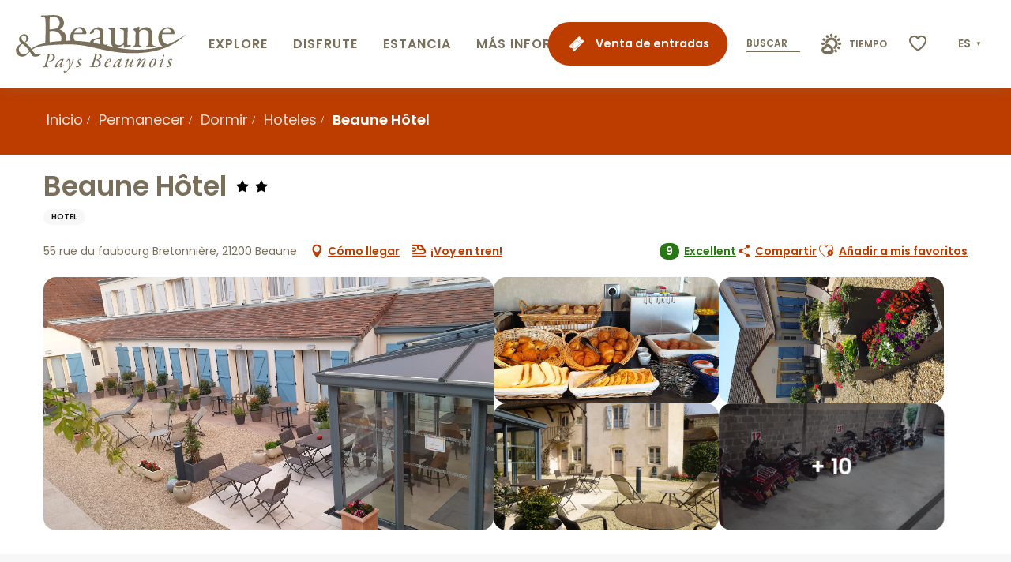

--- FILE ---
content_type: text/html; charset=UTF-8
request_url: https://www.beaunefrancia.com/permanecer/dormir/hoteles/beaune-hotel-beaune-es-3860615/
body_size: 54179
content:
<!doctype html>
<html class="no-js" lang="es-ES"><head><title>Beaune Hôtel (Beaune) | Turismo en Beaune y su región - Borgoña</title><script>window.globals={"ancestors":{"chapter1":"Offres SIT","chapter2":"HOT - Beaune H\u00f4tel (Beaune) 3860615","chapter3":null},"current_lang":"es","current_locale":"es","current_locale_region":"es_ES","env":"prod","languages":["fr","en","es","de","nl","pt","ja"],"post_id":14028,"post_image":"https:\/\/api.cloudly.space\/resize\/crop\/1200\/627\/60\/aHR0cHM6Ly9kZWNpYmVsbGVzLWRhdGEubWVkaWEudG91cmluc29mdC5ldS91cGxvYWQvMjAyMTA2MDktMjEzMDQ5LmpwZw==\/image.jpg","post_title":"HOT - Beaune H\u00f4tel (Beaune) 3860615","post_type":"touristic_sheet","post_modified":"2026-01-02 06:29:19+01:00","sheet_id":3860615,"site_key":"beaune","tags":{"places":[],"seasons":[],"themes":[],"targets":[]},"woody_options_pages":{"search_url":0,"weather_url":0,"favorites_url":31164},"hawwwai":{"sheet_options":{"nearby_distance_max":"10000"}},"sncfconnect":{"publisher":"raccourciagency","name":"beaune","date":"202406"}}</script><script>(function(e){e.eskalad=e.eskalad?e.eskalad:[],e.eskalad.product="woody",e.eskalad.site_key=e.globals.site_key!==void 0?e.globals.site_key:"empty",e.eskalad.timestamp=l("eskalad_timestamp"),e.eskalad.timestamp==null&&(e.eskalad.timestamp=Math.floor(Date.now()/1e3),s("eskalad_timestamp",e.eskalad.timestamp)),e.eskalad.cid=l("eskalad_cid"),e.eskalad.cid==null&&e.eskalad.timestamp!==void 0&&(e.eskalad.cid=e.eskalad.timestamp,c()),e.eskalad.ga_consent=!0;function c(){e.eskalad.cid.toString().search("\\.")<=0&&fetch("/api/clientid").then(a=>a.json()).then(a=>{a.cid!==void 0&&(e.eskalad.cid=a.cid+"."+e.eskalad.cid,s("eskalad_cid",e.eskalad.cid))}).catch(function(a){console.error("Eskalad fetch: "+a.message)})}function l(a){if(e.localStorage!==void 0&&e.localStorage)try{let t=e.localStorage.getItem(a);return t=t==null||isNaN(t)||t==null||t==""?void 0:t,t}catch(t){console.error(["[ESKALAD]",t])}}function s(a,t){if(e.localStorage!==void 0&&e.localStorage)try{e.localStorage.removeItem(a),e.localStorage.setItem(a,t)}catch(d){console.error(["[ESKALAD]",d])}}})(window);
</script><script src="https://cache.consentframework.com/js/pa/32284/c/4gXLG/stub" referrerpolicy="origin" charset="utf-8"></script><script src="https://choices.consentframework.com/js/pa/32284/c/4gXLG/cmp" referrerpolicy="origin" charset="utf-8" async></script><script>document.addEventListener("DOMContentLoaded",function(){document.querySelectorAll("a[href='#consentframework'],a[href='#cmp']").forEach(function(e){e.removeAttribute("target");e.setAttribute("href","javascript:window.Sddan.cmp.displayUI();")})});</script><meta name="Beaune en Bourgogne" content="Content made by Beaune Tourisme"/><script type="importmap">{"imports":{"jquery":"https:\/\/www.beaunefrancia.com\/app\/themes\/woody-theme\/src\/lib\/custom\/jquery@3.7.1.min.mjs","woody_lib_utils":"https:\/\/www.beaunefrancia.com\/app\/dist\/beaune\/addons\/woody-lib-utils\/js\/woody-lib-utils.93266841fa.mjs","woody_addon_search_main":"https:\/\/www.beaunefrancia.com\/app\/dist\/beaune\/addons\/woody-addon-search\/js\/woody-addon-search-main.f068d57b37.mjs","woody_addon_search_data":"https:\/\/www.beaunefrancia.com\/app\/dist\/beaune\/addons\/woody-addon-search\/js\/woody-addon-search-data.78cd9c9154.mjs","woody_addon_devtools_main":"https:\/\/www.beaunefrancia.com\/app\/dist\/beaune\/addons\/woody-addon-devtools\/js\/woody-addon-devtools-main.5ef617cfdb.mjs","woody_addon_devtools_tools":"https:\/\/www.beaunefrancia.com\/app\/dist\/beaune\/addons\/woody-addon-devtools\/js\/woody-addon-devtools-tools.54d58a68c5.mjs","woody_addon_devtools_color_palette":"https:\/\/www.beaunefrancia.com\/app\/dist\/beaune\/addons\/woody-addon-devtools\/js\/woody-addon-devtools-color-palette.a8a41da40b.mjs","woody_addon_devtools_style_shift":"https:\/\/www.beaunefrancia.com\/app\/dist\/beaune\/addons\/woody-addon-devtools\/js\/woody-addon-devtools-style-shift.c4f6081742.mjs","woody_addon_devtools_fake_touristic_sheet":"https:\/\/www.beaunefrancia.com\/app\/dist\/beaune\/addons\/woody-addon-devtools\/js\/woody-addon-devtools-fake-touristic-sheet.2cb516cd17.mjs","woody_addon_sncfconnect_sheet":"https:\/\/www.beaunefrancia.com\/app\/dist\/beaune\/addons\/woody-addon-sncfconnect\/js\/woody-addon-sncfconnect-sheet.edd7575589.mjs","woody_addon_campaigns_blocks":"https:\/\/www.beaunefrancia.com\/app\/dist\/beaune\/addons\/woody-addon-claims\/js\/woody-addon-campaigns-blocks.cd7b0fdfb1.mjs","woody_addon_claims_blocks":"https:\/\/www.beaunefrancia.com\/app\/dist\/beaune\/addons\/woody-addon-claims\/js\/woody-addon-claims-blocks.d6b0ec349c.mjs","woody_addon_favorites_tools":"https:\/\/www.beaunefrancia.com\/app\/dist\/beaune\/addons\/woody-addon-favorites\/js\/woody-addon-favorites-tools.493a0ea33a.mjs","woody_addon_favorites_btn":"https:\/\/www.beaunefrancia.com\/app\/dist\/beaune\/addons\/woody-addon-favorites\/js\/woody-addon-favorites-btn.371d024552.mjs","woody_addon_favorites_cart":"https:\/\/www.beaunefrancia.com\/app\/dist\/beaune\/addons\/woody-addon-favorites\/js\/woody-addon-favorites-cart.76fc575ef3.mjs","woody_addon_favorites_sections":"https:\/\/www.beaunefrancia.com\/app\/dist\/beaune\/addons\/woody-addon-favorites\/js\/woody-addon-favorites-sections.3c8fc8f133.mjs"}}</script><link rel="preconnect" href="https://cache.consentframework.com" crossorigin><link rel="preconnect" href="https://choices.consentframework.com" crossorigin><link rel="preconnect" href="https://fonts.gstatic.com" crossorigin><link rel="preconnect" href="https://fonts.googleapis.com" crossorigin><link rel="preconnect" href="https://www.googletagmanager.com" crossorigin><link rel="preconnect" href="https://woody.cloudly.space" crossorigin><link rel="preconnect" href="https://api.cloudly.space" crossorigin><script>(function(n,t,i,r){var u=new RegExp("(?:; )?"+r+"=([^;]*);?"),f=u.test(document.cookie)?decodeURIComponent(RegExp.$1):null;n[i]=n[i]||[];n[i].push({tourinsoft:{structure:"1-80-",syndication:"2-62-7904-",offre:"4-HOTBOU021V503117-",user:f,trackingId:"UA-35618038-1"}})})(window,document,"dataLayerTSF","_ga")</script><script data-cmp-extra-vendor="8" data-cmp-purposes="1,9" data-cmp-extra-vendor-li="8" data-cmp-purposes-li="8,10" data-cmp-src="https://www.beaunefrancia.com/app/dist/beaune/addons/woody-addon-hawwwai/js/tourinsoft-gtm.9ee9e2a757.js"></script><script>window.dataLayer=window.dataLayer?window.dataLayer:[];window.dataLayer.push({"event":"globals","data":{"env":"prod","site_key":"beaune","page":{"id_page":14028,"name":"HOT &#8211; Beaune H\u00f4tel (Beaune) #3860615","page_type":"touristic_sheet","tags":{"places":[],"seasons":[],"themes":[],"targets":[]}},"lang":"es","sheet":{"id_sheet":3860615,"id_sit":"BEAUNE-HOTBOU021V503117","id_reservation":null,"name":"Beaune H\u00f4tel - Beaune","type":"H\u00f4tellerie","bordereau":"HOT","city":"Beaune"}}});</script><script>(function(w,d,s,l,i) { w[l]=w[l]||[]; w[l].push({ 'gtm.start': new Date().getTime(),event: 'gtm.js' }); var f=d.getElementsByTagName(s)[0], j=d.createElement(s),dl=l!='dataLayer'? '&l='+l:''; j.async=true; j.src='https://www.googletagmanager.com/gtm.js?id='+i+dl; f.parentNode.insertBefore(j,f); })(window,document,'script','dataLayer','GTM-NTV7WZL');</script><link rel="canonical" href="https://www.beaunefrancia.com/permanecer/dormir/hoteles/beaune-hotel-beaune-es-3860615/"/><meta charset="UTF-8"/><meta http-equiv="X-UA-Compatible" content="IE=edge"/><meta name="generator" content="Raccourci Agency - WP"/><meta name="viewport" content="width=device-width,initial-scale=1"/><meta name="robots" content="max-snippet:-1, max-image-preview:large, max-video-preview:-1"/><meta property="og:type" content="website"/><meta property="og:url" content="https://www.beaunefrancia.com/permanecer/dormir/hoteles/beaune-hotel-beaune-es-3860615/"/><meta name="twitter:card" content="summary"/><meta property="og:site_name" content="Turismo en Beaune y su región - Borgoña"/><meta property="og:locale" content="es_ES"/><meta property="og:locale:alternate" content="fr_FR"/><meta property="og:locale:alternate" content="en_GB"/><meta property="og:locale:alternate" content="de_DE"/><meta property="og:locale:alternate" content="nl_NL"/><meta property="og:locale:alternate" content="pt_BR"/><meta property="og:locale:alternate" content="ja_JP"/><meta name="description" property="og:description" content="Beaune Hôtel is a small, family-run hotel located on the outskirts of Beaune, just a 5-minute walk from the historic town centre, close to the vineyards and the wine route for a walk or bike ride. 

Most of our air-conditioned rooms open onto a flower-filled inner courtyard with a terrace and veranda where you can enjoy a buffet breakfast in fine weather.

We have 20 double, twin and triple rooms, as well as family suites for 4 or 5 people. Each room has a private bathroom with WC, hairdryer, telephone and television. WIFI is available throughout the establishment.

Your car will be safe in our private closed parking garage. We also have an enclosed bicycle storage area. 
We are happy to accept pets (at an additional cost).

The entire Beaune Hôtel team is at your disposal to make your stay or your visit to Beaune as pleasant as possible. 

For more information, please contact the hotel directly."/><meta property="og:title" content="Beaune Hôtel - Beaune"/><meta name="twitter:title" content="Beaune Hôtel - Beaune"/><meta name="twitter:description" content="Beaune Hôtel is a small, family-run hotel located on the outskirts of Beaune, just a 5-minute walk from the historic town centre, close to the vineyards and the wine route for a walk or bike ride. 

Most of our air-conditioned rooms open onto a flower-filled inner courtyard with a terrace and veranda where you can enjoy a buffet breakfast in fine weather.

We have 20 double, twin and triple rooms, as well as family suites for 4 or 5 people. Each room has a private bathroom with WC, hairdryer, telephone and television. WIFI is available throughout the establishment.

Your car will be safe in our private closed parking garage. We also have an enclosed bicycle storage area. 
We are happy to accept pets (at an additional cost).

The entire Beaune Hôtel team is at your disposal to make your stay or your visit to Beaune as pleasant as possible. 

For more information, please contact the hotel directly."/><meta name="format-detection" content="telephone=no"/><meta property="og:image" content="https://api.cloudly.space/resize/crop/1200/627/60/aHR0cHM6Ly9kZWNpYmVsbGVzLWRhdGEubWVkaWEudG91cmluc29mdC5ldS91cGxvYWQvMjAyMTA2MDktMjEzMDQ5LmpwZw==/image.jpg"/><meta name="twitter:image" content="https://api.cloudly.space/resize/crop/1024/512/60/aHR0cHM6Ly9kZWNpYmVsbGVzLWRhdGEubWVkaWEudG91cmluc29mdC5ldS91cGxvYWQvMjAyMTA2MDktMjEzMDQ5LmpwZw==/image.jpg"/><meta name="thumbnail" content="https://api.cloudly.space/resize/crop/1200/1200/60/aHR0cHM6Ly9kZWNpYmVsbGVzLWRhdGEubWVkaWEudG91cmluc29mdC5ldS91cGxvYWQvMjAyMTA2MDktMjEzMDQ5LmpwZw==/image.jpg"/><script type="application/ld+json" class="woody-schema-graph">{"@context":"https:\/\/schema.org","@graph":[{"@type":"WebSite","url":"https:\/\/www.beaunefrancia.com","name":"Turismo en Beaune y su regi\u00f3n - Borgo\u00f1a","description":"Planifique su estancia en la capital de los vinos de Borgo\u00f1a. Alojamiento, degustaci\u00f3n de vinos, visita al Museo del H\u00f4tel-Dieu-Hospices de Beaune o a la Cit\u00e9 des Climats et Vins de Bourgogne (Museo de los vinos y climas de Borgo\u00f1a)."},{"@type":"WebPage","url":"https:\/\/www.beaunefrancia.com\/permanecer\/dormir\/hoteles\/beaune-hotel-beaune-es-3860615\/","headline":"HOT \u2013 Beaune H\u00f4tel (Beaune) #3860615 | Turismo en Beaune y su regi\u00f3n - Borgo\u00f1a","inLanguage":"es","datePublished":"2026-01-02 05:29:18","dateModified":"2026-01-02 05:29:19","description":"Beaune H\u00f4tel is a small, family-run hotel located on the outskirts of Beaune, just a 5-minute walk from the historic town centre, close to the vineyards and the wine route for a walk or bike ride. \n\nMost of our air-conditioned rooms open onto a flower-filled inner courtyard with a terrace and veranda where you can enjoy a buffet breakfast in fine weather.\n\nWe have 20 double, twin and triple rooms, as well as family suites for 4 or 5 people. Each room has a private bathroom with WC, hairdryer, telephone and television. WIFI is available throughout the establishment.\n\nYour car will be safe in our private closed parking garage. We also have an enclosed bicycle storage area. \nWe are happy to accept pets (at an additional cost).\n\nThe entire Beaune H\u00f4tel team is at your disposal to make your stay or your visit to Beaune as pleasant as possible. \n\nFor more information, please contact the hotel directly."},{"@type":"Hotel","name":"Beaune H\u00f4tel","description":"Beaune H\u00f4tel is a small, family-run hotel located on the outskirts of Beaune, just a 5-minute walk from the historic town centre, close to the vineyards and the wine route for a walk or bike ride. \n\nMost of our air-conditioned rooms open onto a flower-filled inner courtyard with a terrace and veranda where you can enjoy a buffet breakfast in fine weather.\n\nWe have 20 double, twin and triple rooms, as well as family suites for 4 or 5 people. Each room has a private bathroom with WC, hairdryer, telephone and television. WIFI is available throughout the establishment.\n\nYour car will be safe in our private closed parking garage. We also have an enclosed bicycle storage area. \nWe are happy to accept pets (at an additional cost).\n\nThe entire Beaune H\u00f4tel team is at your disposal to make your stay or your visit to Beaune as pleasant as possible. \n\nFor more information, please contact the hotel directly.","url":"https:\/\/www.beaunefrancia.com\/permanecer\/dormir\/hoteles\/beaune-hotel-beaune-es-3860615\/","geo":{"@type":"GeoCoordinates","latitude":"47.0199605","longitude":"4.8306411"},"address":{"@type":"PostalAddress","streetAddress":"55 rue du faubourg Bretonni\u00e8re","addressLocality":"Beaune","postalCode":"21200","addressCountry":"FRANCE"},"location":{"@type":"Place","name":"Direcci\u00f3n","address":{"@type":"PostalAddress","streetAddress":"55 rue du faubourg Bretonni\u00e8re","addressLocality":"Beaune","postalCode":"21200","addressCountry":"FRANCE"},"geo":{"@type":"GeoCoordinates","latitude":"47.0199605","longitude":"4.8306411"}},"aggregateRating":{"@type":"AggregateRating","ratingValue":9,"ratingCount":4418,"bestRating":10},"paymentAccepted":"American Express, Credit card, Holiday vouchers, Cash, Eurocard - Mastercard, Bank transfers, Visa","telephone":["03 80 22 11 01"],"image":["https:\/\/decibelles-data.media.tourinsoft.eu\/upload\/20210609-213049.jpg","https:\/\/decibelles-data.media.tourinsoft.eu\/upload\/20240525-072138-1.jpg","https:\/\/decibelles-data.media.tourinsoft.eu\/upload\/20220518-120040.jpg","https:\/\/decibelles-data.media.tourinsoft.eu\/upload\/P1030610--2-.JPG","https:\/\/decibelles-data.media.tourinsoft.eu\/upload\/IMG-20180527-072523--2-.jpg","https:\/\/decibelles-data.media.tourinsoft.eu\/upload\/P1030070-2.JPG","https:\/\/decibelles-data.media.tourinsoft.eu\/upload\/P1030619--2--2.JPG","https:\/\/decibelles-data.media.tourinsoft.eu\/upload\/P1030416-2.jpg","https:\/\/decibelles-data.media.tourinsoft.eu\/upload\/IMG-20180401-072426.jpg","https:\/\/decibelles-data.media.tourinsoft.eu\/upload\/P1030339-792e3729c9e948fd9a1628512ca7289c.JPG","https:\/\/decibelles-data.media.tourinsoft.eu\/upload\/GOPR0200.JPG","https:\/\/decibelles-data.media.tourinsoft.eu\/upload\/20200410-112210.jpg","https:\/\/decibelles-data.media.tourinsoft.eu\/upload\/chambre-1-2--1-.jpg","https:\/\/decibelles-data.media.tourinsoft.eu\/upload\/20220518-120450.jpg","https:\/\/decibelles-data.media.tourinsoft.eu\/upload\/20210626-194532.jpg"]}]}</script><style>img:is([sizes="auto" i], [sizes^="auto," i]) { contain-intrinsic-size: 3000px 1500px }</style><link rel="alternate" href="https://www.beaune-tourisme.fr/sejourner/dormir/hotels/beaune-hotel-beaune-fr-3860615/" hreflang="fr" /><link rel="alternate" href="https://www.beaune-tourism.com/organize-your-stay/finding-accomodations-beaune/hotels/beaune-hotel-beaune-en-3860615/" hreflang="en" /><link rel="alternate" href="https://www.beaunefrancia.com/permanecer/dormir/hoteles/beaune-hotel-beaune-es-3860615/" hreflang="es" /><link rel="alternate" href="https://www.beaune-tourismus.com/aufenthalt/schlafen/hotels/beaune-hotel-beaune-de-3860615/" hreflang="de" /><link rel="alternate" href="https://www.beaune-bourgondie.nl/plan-je-bezoek/overnachten/hotels/beaune-hotel-beaune-nl-3860615/" hreflang="nl" /><link rel="alternate" href="https://www.beaune-borgonha.com/ficar/dormir/hoteis/beaune-hotel-beaune-pt-3860615/" hreflang="pt" /><link rel="alternate" href="https://www.beaune-kankou.com/%e6%bb%9e%e5%9c%a8/%e7%9d%a1%e7%9c%a0/%e3%83%9b%e3%83%86%e3%83%ab/beaune-hotel-beaune-ja-3860615/" hreflang="ja" /><script>
window._wpemojiSettings = {"baseUrl":"https:\/\/s.w.org\/images\/core\/emoji\/16.0.1\/72x72\/","ext":".png","svgUrl":"https:\/\/s.w.org\/images\/core\/emoji\/16.0.1\/svg\/","svgExt":".svg","source":{"concatemoji":"https:\/\/www.beaunefrancia.com\/wp\/wp-includes\/js\/wp-emoji-release.min.js?ver=6.8.2"}};
/*! This file is auto-generated */
!function(s,n){var o,i,e;function c(e){try{var t={supportTests:e,timestamp:(new Date).valueOf()};sessionStorage.setItem(o,JSON.stringify(t))}catch(e){}}function p(e,t,n){e.clearRect(0,0,e.canvas.width,e.canvas.height),e.fillText(t,0,0);var t=new Uint32Array(e.getImageData(0,0,e.canvas.width,e.canvas.height).data),a=(e.clearRect(0,0,e.canvas.width,e.canvas.height),e.fillText(n,0,0),new Uint32Array(e.getImageData(0,0,e.canvas.width,e.canvas.height).data));return t.every(function(e,t){return e===a[t]})}function u(e,t){e.clearRect(0,0,e.canvas.width,e.canvas.height),e.fillText(t,0,0);for(var n=e.getImageData(16,16,1,1),a=0;a<n.data.length;a++)if(0!==n.data[a])return!1;return!0}function f(e,t,n,a){switch(t){case"flag":return n(e,"\ud83c\udff3\ufe0f\u200d\u26a7\ufe0f","\ud83c\udff3\ufe0f\u200b\u26a7\ufe0f")?!1:!n(e,"\ud83c\udde8\ud83c\uddf6","\ud83c\udde8\u200b\ud83c\uddf6")&&!n(e,"\ud83c\udff4\udb40\udc67\udb40\udc62\udb40\udc65\udb40\udc6e\udb40\udc67\udb40\udc7f","\ud83c\udff4\u200b\udb40\udc67\u200b\udb40\udc62\u200b\udb40\udc65\u200b\udb40\udc6e\u200b\udb40\udc67\u200b\udb40\udc7f");case"emoji":return!a(e,"\ud83e\udedf")}return!1}function g(e,t,n,a){var r="undefined"!=typeof WorkerGlobalScope&&self instanceof WorkerGlobalScope?new OffscreenCanvas(300,150):s.createElement("canvas"),o=r.getContext("2d",{willReadFrequently:!0}),i=(o.textBaseline="top",o.font="600 32px Arial",{});return e.forEach(function(e){i[e]=t(o,e,n,a)}),i}function t(e){var t=s.createElement("script");t.src=e,t.defer=!0,s.head.appendChild(t)}"undefined"!=typeof Promise&&(o="wpEmojiSettingsSupports",i=["flag","emoji"],n.supports={everything:!0,everythingExceptFlag:!0},e=new Promise(function(e){s.addEventListener("DOMContentLoaded",e,{once:!0})}),new Promise(function(t){var n=function(){try{var e=JSON.parse(sessionStorage.getItem(o));if("object"==typeof e&&"number"==typeof e.timestamp&&(new Date).valueOf()<e.timestamp+604800&&"object"==typeof e.supportTests)return e.supportTests}catch(e){}return null}();if(!n){if("undefined"!=typeof Worker&&"undefined"!=typeof OffscreenCanvas&&"undefined"!=typeof URL&&URL.createObjectURL&&"undefined"!=typeof Blob)try{var e="postMessage("+g.toString()+"("+[JSON.stringify(i),f.toString(),p.toString(),u.toString()].join(",")+"));",a=new Blob([e],{type:"text/javascript"}),r=new Worker(URL.createObjectURL(a),{name:"wpTestEmojiSupports"});return void(r.onmessage=function(e){c(n=e.data),r.terminate(),t(n)})}catch(e){}c(n=g(i,f,p,u))}t(n)}).then(function(e){for(var t in e)n.supports[t]=e[t],n.supports.everything=n.supports.everything&&n.supports[t],"flag"!==t&&(n.supports.everythingExceptFlag=n.supports.everythingExceptFlag&&n.supports[t]);n.supports.everythingExceptFlag=n.supports.everythingExceptFlag&&!n.supports.flag,n.DOMReady=!1,n.readyCallback=function(){n.DOMReady=!0}}).then(function(){return e}).then(function(){var e;n.supports.everything||(n.readyCallback(),(e=n.source||{}).concatemoji?t(e.concatemoji):e.wpemoji&&e.twemoji&&(t(e.twemoji),t(e.wpemoji)))}))}((window,document),window._wpemojiSettings);
</script><link rel='preload' as='style' onload='this.onload=null;this.rel="stylesheet"' id='addon-search-stylesheet-css' href='https://www.beaunefrancia.com/app/dist/beaune/addons/woody-addon-search/css/woody-addon-search.4e0867669a.css?ver=2.1.3' media='screen' /><noscript><link rel='stylesheet' id='addon-search-stylesheet-css' href='https://www.beaunefrancia.com/app/dist/beaune/addons/woody-addon-search/css/woody-addon-search.4e0867669a.css?ver=2.1.3' media='screen' /></noscript><link rel='stylesheet' id='woody-sheet-stylesheet-css' href='https://www.beaunefrancia.com/app/dist/beaune/addons/woody-addon-hawwwai/css/front/hawwwai-touristic-sheet.ebf78ef83d.css?ver=2.5.140' media='all' /><link rel='preload' as='style' onload='this.onload=null;this.rel="stylesheet"' id='addon-campaigns-stylesheet-css' href='https://www.beaunefrancia.com/app/dist/beaune/addons/woody-addon-claims/css/woody-addon-campaigns.1a1f82fdef.css' media='all' /><noscript><link rel='stylesheet' id='addon-campaigns-stylesheet-css' href='https://www.beaunefrancia.com/app/dist/beaune/addons/woody-addon-claims/css/woody-addon-campaigns.1a1f82fdef.css' media='all' /></noscript><link rel='preload' as='style' onload='this.onload=null;this.rel="stylesheet"' id='leaflet_css-css' href='https://tiles.touristicmaps.com/libs/tmaps.min.css' media='all' /><noscript><link rel='stylesheet' id='leaflet_css-css' href='https://tiles.touristicmaps.com/libs/tmaps.min.css' media='all' /></noscript><link rel='preload' as='style' onload='this.onload=null;this.rel="stylesheet"' id='google-font-poppinsitalwght0400050006001400-css' href='https://fonts.googleapis.com/css?family=Poppins:ital,wght@0,400;0,500;0,600;1,400' media='all' /><noscript><link rel='stylesheet' id='google-font-poppinsitalwght0400050006001400-css' href='https://fonts.googleapis.com/css?family=Poppins:ital,wght@0,400;0,500;0,600;1,400' media='all' /></noscript><link rel='stylesheet' id='main-stylesheet-css' href='https://www.beaunefrancia.com/app/dist/beaune/css/main-be00b34dd6.css' media='screen' /><link rel='preload' as='style' onload='this.onload=null;this.rel="stylesheet"' id='wicon-stylesheet-css' href='https://www.beaunefrancia.com/app/dist/beaune/css/wicon-50c751c7fa.css' media='screen' /><noscript><link rel='stylesheet' id='wicon-stylesheet-css' href='https://www.beaunefrancia.com/app/dist/beaune/css/wicon-50c751c7fa.css' media='screen' /></noscript><link rel='stylesheet' id='print-stylesheet-css' href='https://www.beaunefrancia.com/app/dist/beaune/css/print-b87b2678ed.css' media='print' /><script defer src="https://www.beaunefrancia.com/app/dist/beaune/addons/woody-addon-search/js/woody-addon-search.963aa0a249.js?ver=2.1.3" id="addon-search-javascripts-js"></script><script defer src="https://www.beaunefrancia.com/app/themes/woody-theme/src/js/static/obf.min.js?ver=1.88.154" id="obf-js"></script><script defer src="https://www.beaunefrancia.com/app/dist/beaune/addons/woody-addon-eskalad/js/events/eskalad.c2bde38840.js?ver=6.3.3" id="woody-addon-eskalad-js"></script><script defer src="https://www.beaunefrancia.com/app/dist/beaune/addons/woody-addon-eskalad/js/events/eskalad-page.5d2af865c3.js?ver=6.3.3" id="woody-addon-eskalad-page-js"></script><script id="jquery-js-before">
window.siteConfig = {"site_key":"beaune","login":"public_beaune_woody","password":"fe712b0b15c18fff81d85efc298d4a39","token":"ZTdiZmQzNTllYzA3OkZVSUFDZzFRYWxzQUFrVlpBR2dWQ1F0WFRBPT06QTFKVlYxWlJCVnRVVmxNR1hWRUVBRndDVVFGUUJsWlVWdzVhQWxCU0JnQT0=","mapProviderKeys":{"otmKey":"4fc4f93c60d46f45be78186fc8c9156921eeae6b503886a6ea9681f39e092cb1","gmKey":"AIzaSyA2Ov7sBinICecka7kLtC_BfSWYVNa2-DQ"},"api_url":"https:\/\/api.tourism-system.com","api_render_url":"https:\/\/api.tourism-system.com","current_lang":"es","current_season":null,"languages":["fr","en","es","de","nl","pt","ja"]};
window.useLeafletLibrary=1;window.DrupalAngularConfig=window.DrupalAngularConfig || {};window.DrupalAngularConfig.mapProviderKeys={"otmKey":"4fc4f93c60d46f45be78186fc8c9156921eeae6b503886a6ea9681f39e092cb1","gmKey":"AIzaSyA2Ov7sBinICecka7kLtC_BfSWYVNa2-DQ"};
</script><script type="module" src="https://www.beaunefrancia.com/app/themes/woody-theme/src/lib/custom/jquery@3.7.1.min.mjs" id="jquery-js"></script><script defer src="https://www.beaunefrancia.com/app/themes/woody-theme/src/lib/custom/moment-with-locales@2.22.2.min.js" id="jsdelivr_moment-js"></script><script id="woody-sheet-js-extra">
var __hw = {"SECTIONS.TOURISM.SHEET.PERIODS.TODAY":"Hoy","SECTIONS.TOURISM.SHEET.PERIODS.HAPPENING":"Sucediendo","SECTIONS.TOURISM.SHEET.PERIODS.ENDED":"Encima","SECTIONS.TOURISM.SHEET.PERIODS.ENDED_FOR_TODAY":"Encima por ho","SECTIONS.TOURISM.SHEET.PERIODS.FROM_TODAY":"Desde hoy","SECTIONS.TOURISM.SHEET.PERIODS.FROM":"Del","SECTIONS.TOURISM.SHEET.PERIODS.UNTIL_TODAY":"hasta hoy","SECTIONS.TOURISM.SHEET.PERIODS.TO":"hasta","SECTIONS.TOURISM.SHEET.PERIODS.UNTIL":"al","SECTIONS.TOURISM.SHEET.PERIODS.UNTIL_LONG":"hasta el","SECTIONS.TOURISM.SHEET.PERIODS.ON":"El","SECTIONS.TOURISM.SHEET.PERIODS.OPENED":"Abierto","SECTIONS.TOURISM.SHEET.PERIODS.CLOSED":"Cerrado","SECTIONS.TOURISM.SHEET.PERIODS.CLOSEDFORTODAY":"Cerrado por hoy","SECTIONS.TOURISM.SHEET.PERIODS.UNDEFINED":"Horas no resueltas","SECTIONS.TOURISM.SHEET.PERIODS.NOW":"Ahora","GLOBAL.TIMES.TO":"a"};
</script><script defer src="https://www.beaunefrancia.com/app/dist/beaune/addons/woody-addon-hawwwai/js/sheet-bundle.7fecec0205.js?ver=2.5.140" id="woody-sheet-js"></script><script type="module" src="https://www.beaunefrancia.com/app/dist/beaune/addons/woody-addon-sncfconnect/js/woody-addon-sncfconnect.d1b379caef.mjs?ver=1.0.7" id="addon-sncfconnect-javascripts-js"></script><script defer src="https://www.beaunefrancia.com/app/themes/woody-theme/src/lib/npm/swiper/dist/js/swiper.min.js?ver=4.5.1" id="jsdelivr_swiper-js"></script><script type="module" src="https://www.beaunefrancia.com/app/dist/beaune/addons/woody-addon-claims/js/woody-addon-claims.094619d2c3.mjs" id="addon-claims-javascripts-js"></script><script type="module" src="https://www.beaunefrancia.com/app/dist/beaune/addons/woody-addon-favorites/js/woody-addon-favorites.c46dfed72b.mjs" id="addon-favorites-javascripts-js"></script><script defer src="https://www.beaunefrancia.com/app/themes/woody-theme/src/lib/npm/flatpickr/dist/flatpickr.min.js?ver=4.5.7" id="jsdelivr_flatpickr-js"></script><script defer src="https://www.beaunefrancia.com/app/themes/woody-theme/src/lib/npm/flatpickr/dist/l10n/es.js?ver=4.5.7" id="jsdelivr_flatpickr_l10n-js"></script><script defer src="https://www.beaunefrancia.com/app/themes/woody-theme/src/lib/custom/nouislider@10.1.0.min.js" id="jsdelivr_nouislider-js"></script><script defer src="https://www.beaunefrancia.com/app/themes/woody-theme/src/lib/custom/lazysizes@4.1.2.min.js" id="jsdelivr_lazysizes-js"></script><script defer src="https://www.beaunefrancia.com/app/themes/woody-theme/src/lib/custom/moment-timezone-with-data.min.js" id="jsdelivr_moment_tz-js"></script><script defer src="https://www.beaunefrancia.com/app/themes/woody-theme/src/lib/custom/js.cookie@2.2.1.min.js" id="jsdelivr_jscookie-js"></script><script defer src="https://www.beaunefrancia.com/app/themes/woody-theme/src/lib/custom/rellax@1.10.1.min.js" id="jsdelivr_rellax-js"></script><script defer src="https://www.beaunefrancia.com/app/themes/woody-theme/src/lib/custom/iframeResizer@4.3.7.min.js?ver=4.3.7" id="jsdelivr_iframeresizer-js"></script><script defer src="https://www.beaunefrancia.com/app/themes/woody-theme/src/lib/npm/plyr/dist/plyr.min.js?ver=3.6.8" id="jsdelivr_plyr-js"></script><script defer src="https://www.beaunefrancia.com/wp/wp-includes/js/dist/hooks.min.js?ver=4d63a3d491d11ffd8ac6" id="wp-hooks-js"></script><script defer src="https://www.beaunefrancia.com/wp/wp-includes/js/dist/i18n.min.js?ver=5e580eb46a90c2b997e6" id="wp-i18n-js"></script><script defer src="https://www.beaunefrancia.com/app/themes/woody-theme/src/js/static/i18n-ltr.min.js?ver=1.88.154" id="wp-i18n-ltr-js"></script><script defer src="https://tiles.touristicmaps.com/libs/leaflet.min.js" id="touristicmaps_leaflet-js"></script><script defer src="https://tiles.touristicmaps.com/libs/tangram.min.js" id="touristicmaps_tangram-js"></script><script defer src="https://tiles.touristicmaps.com/libs/markercluster.min.js" id="touristicmaps_cluster-js"></script><script defer src="https://tiles.touristicmaps.com/libs/locate.min.js" id="touristicmaps_locate-js"></script><script defer src="https://tiles.touristicmaps.com/libs/geocoder.min.js" id="touristicmaps_geocoder-js"></script><script defer src="https://tiles.touristicmaps.com/libs/fullscreen.min.js" id="touristicmaps_fullscreen-js"></script><script defer src="https://maps.googleapis.com/maps/api/js?key=AIzaSyA2Ov7sBinICecka7kLtC_BfSWYVNa2-DQ&amp;v=3.33&amp;libraries=geometry,places" id="gg_maps-js"></script><script defer src="https://api.tourism-system.com/render/assets/scripts/raccourci/universal-mapV2.min.js" id="hawwwai_universal_map-js"></script><script defer src="https://www.beaunefrancia.com/app/dist/beaune/js/main-22abe2a3dc.js" id="main-javascripts-js"></script><link rel="shortcut icon" type="image/x-icon" href="https://www.beaunefrancia.com/app/dist/beaune/favicon/favicon/favicon-0eb9d09316.ico"><link rel="shortcut icon" type="image/png" href=""><link rel="apple-touch-icon" sizes="32x32" href=""><link rel="apple-touch-icon" sizes="64x64" href=""><link rel="apple-touch-icon" sizes="120x120" href=""><link rel="apple-touch-icon" sizes="180x180" href=""><link rel="apple-touch-icon" sizes="152x152" href=""><link rel="apple-touch-icon" sizes="167x167" href=""><link rel="icon" sizes="192x192" href=""><link rel="icon" sizes="128x128" href=""></head><body class="wp-singular touristic_sheet-template-default single single-touristic_sheet postid-14028 wp-theme-woody-theme wp-child-theme-beaune menus-v2 prod apirender apirender-wordpress woody-hawwwai-sheet sheet-v2 sheet-hot">
            <noscript><iframe src="https://www.googletagmanager.com/ns.html?id=GTM-NTV7WZL" height="0" width="0" style="display:none;visibility:hidden"></iframe></noscript>
        
            
    
    <div class="main-wrapper flex-container flex-dir-column">
                                <div class="woody-component-headnavs">
    
                        <ul class="tools list-unstyled flex-container align-middle">
                                                                                        <li class="button primary tools-item tools-item-book text-white marg-bottom-none">
                                                                    <a class="no-ext booking-link text-white flex-container align-middle" href="https://www.beaunefrancia.com/reservar/" target="_self" title="Venta de entradas" >
                                                                                    <span class="wicon wicon--78-billetterie"></span>
                                                                                                                            <span>Venta de entradas</span>
                                                                            </a>
                                                            </li>
                                                                                                <li class="tools-item tools-item-search">
                                                                    <div class="woody-component-esSearch-block tpl_01 search-toggler-wrapper">
	<span class="esSearch-button grid-x results-toggler">
                    <span class="search-placeholder">Buscar</span>
        
	</span>
</div>

                                                            </li>
                                                                                                <li class="tools-item tools-item-weather">
                                                                    <a class="no-ext weather-link" href="https://www.beaunefrancia.com/sinformar/tiempo/" target="_self" title="Tiempo" >
                                                                                    <span class="wicon wicon--77-meteo"></span>
                                                                                                                            <span>Tiempo</span>
                                                                            </a>
                                                            </li>
                                                                                                                                                                            <li class="favorites-tool"><div class="woody-component-favorites-block tpl_01">
            <a class="woody-favorites-cart" href="https://www.beaunefrancia.com/listas-de-deseos/" data-favtarget="https://www.beaunefrancia.com/listas-de-deseos/" title="Favoris" data-label="Favoris">
                                    <div>
                <i class="wicon wicon-060-favoris" aria-hidden="true"></i>
                <span class="show-for-sr">Voir les favoris</span>
                <span class="counter is-empty"></span>
            </div>
                </a>
    </div>
</li>
                                                                    <li class="lang_switcher-tool"><div class="woody-lang_switcher woody-lang_switcher-reveal tpl_01" data-label="Lengua" role="button" aria-label="Choix de la langue"><div class="lang_switcher-button" data-label="Lengua"  tabindex="0"><div class="es" data-lang="es">es</div></div></div></li>
                                            </ul>
            
    

            <header role="banner" class="woody-component-header menus-v2 site-header " >
    <div class="main-menu-wrapper ">

        
        <nav role="navigation" class="top-bar title-bar " id="main-menu">
            <ul class="main-menu-list flex-container horizontal align-center align-middle wrap fullwidth-dropdowns">
                                                        <li class="is-brand-logo isAbs left">
    <a class="menuLogo" href="https://www.beaunefrancia.com/" target="_self" data-post-id="31191">
        <span class="no-visible-text menu-logo-site-name isAbs">Turismo en Beaune y su región - Borgoña</span>
        <span class="brand-logo"><svg version="1.1" id="logo" xmlns="http://www.w3.org/2000/svg" xmlns:xlink="http://www.w3.org/1999/xlink" x="0px" y="0px"
	 viewBox="0 0 1011.2 351.6" xml:space="preserve">
<path d="M487.8,270.2L487.8,270.2c12.1-3.4,20.7-9.7,21-20.1c0.1-4.8-2.3-9.4-6.3-12.1c-5-2.4-10.5-3.5-16.1-3.2
	c-4.9,0-10.3,0.9-11.8,0.9h-13.5c-1.7,0-3.2,0.6-3.2,1.4c0,0.6,1.1,1.4,2.9,1.4c2.3,0,5.2,0.3,6.3,0.3c2.3,0.3,2.3,2.6,1.4,6.6
	c-1.4,6.3-14.1,47.9-16.1,54c-3.4,9.8-4.6,11.2-12.9,12.1c-2.9,0.3-3.7,0.9-3.7,1.7c0,0.9,1.4,1.4,3.2,1.4c4.3,0,11.5-0.6,12.9-0.6
	c4.9,0,10,0.6,16.9,0.6c7.8,0.1,15.5-1.5,22.7-4.6c7.3-3.5,12.1-10.8,12.3-19c0.2-5.2-1.9-10.3-5.7-13.8c-3.2-2.3-6.7-4.3-10.3-5.7
	C486.9,271.4,487.5,270.2,487.8,270.2z M492.7,291.2c-0.1,4.7-1.9,9.2-5.2,12.6c-4,4.6-9.7,7.3-15.8,7.8c-2.8-0.5-5.4-1.2-8-2.3
	c-2.2-1.3-3.1-3.9-2.3-6.3c2.2-9.5,4.9-18.9,8.3-28.1c0.9-2,1.7-2.6,2.3-2.6c5.5-0.1,10.9,1.7,15.2,5.2
	C490.8,281.1,492.8,286.1,492.7,291.2z M486.7,267.4c-4.4,1.5-9.1,2.2-13.8,2c-0.6,0-1.1-0.5-1.1-1.1c1.4-6,4.9-16.9,7.2-24.1
	c1.7-5.7,2.3-6,4.3-6c11.2,0,15.2,7.2,15.2,12.9C497.9,258.3,493.3,264.6,486.7,267.4z M627.3,267.9c0.6-1.1,0.3-1.7,0.3-1.7
	c-1.4-0.9-3-1.4-4.6-1.7c-0.3,0-1.7,0.9-1.7,1.1c-0.6,0.9-1.4,2.6-2,3.4c0,0.6-0.9,0.6-0.9,0.6l0,0c-1.3-1.5-3-2.5-4.9-2.9
	c-2.1,0.3-4,1.1-5.7,2.3c-10.7,7.9-19.7,17.7-26.7,29c-2.8,3.9-4.6,8.4-5.2,13.2c0,2.3,3.4,4.6,5.5,4.6c8,0,20.4-11.5,26.4-17.8
	c0.6-0.6,1.1,0.6,0.9,1.4c-1.8,3.8-3.2,7.7-4.3,11.8c0,0.2,0,0.4,0,0.6c0.2,2.4,2.4,4.2,4.9,4c5.5,0,12.6-4.3,17.2-11.8
	c0.6-0.9,1-2,1.1-3.2c0-0.9-0.6-1.4-2.3,0.6c-2.4,2.8-5.6,4.8-9.2,5.7c-1.7,0-2.9-0.9-2.3-3.2C615.9,295.8,625.6,272,627.3,267.9z
	 M601.2,300.7c-5.2,5.5-9.2,8.3-12.3,8.3c-1.1,0-2.3-2-2.3-3.4c0-5.7,6.9-17.5,11.2-23v0c4.6-6,10-9.2,14.1-9.2c1.6,0.3,3,1,4.3,2
	c0.3,1.3,0.1,2.6-0.6,3.7C611.9,287,607,294.3,601.2,300.7z M820.9,265.1c-5.6,0.3-10.9,2.5-14.9,6.3c-8.8,8.3-14.2,19.6-15.2,31.6
	c-0.4,6.4,4.2,12.1,10.6,12.9c3.5-0.1,6.9-1,10.1-2.6c12.8-6.9,21-20.2,21.2-34.7h0C832.6,272.8,828.9,265.1,820.9,265.1z
	 M812.2,307.3c-3.4,4.3-6,5.5-8,5.5c-3.2,0-4.6-2.6-4.6-5.5c0.5-12.2,4.7-23.9,12.1-33.6l0,0c1.9-3,5.1-5,8.6-5.5
	c3.4,0,4.6,2.3,4.6,5.7C824.9,285.2,817.4,301,812.2,307.3z M877.1,240.7c-1.2,0.2-2.3,0.7-3.2,1.4c-1.4,1.3-2.3,3.2-2.3,5.2
	c-0.1,1.9,0.9,3.7,2.6,4.6c0.5,0.2,1.1,0.3,1.7,0.3c3.1-0.6,5.4-3.4,5.5-6.6l0,0c0,0,0-0.1,0-0.1C881.6,243,879.7,240.8,877.1,240.7
	z M698.2,197.3c4.9,0,13.5-0.9,24.4-0.9c6,0,14.4,0.3,17.8,0.3c4.3,0,7.5-1.4,7.5-3.4c0-1.7-2.3-3.4-5.2-4.3
	c-9.5-2.9-10.6-5.1-10.9-9.2c-0.3-3.7-0.3-66.9-0.3-70.6c0.2-2.6,1.2-5.1,2.9-7.2c7.1-6.6,16.5-10,26.1-9.5
	c6.7,0.2,13.2,2.1,18.9,5.5c3.7,2.6,8.9,11.2,8.9,21.8c0,8.3-0.3,43.9-0.9,53.7c-0.6,9.8-2,12.1-9.2,14.6c-3.7,1.1-6.9,2.9-6.9,4.9
	c0,2.3,4.3,3.4,6.9,3.4c4,0,12.9-0.6,20.4-0.6c8.3,0,14.9,0.6,21.8,0.6c4.9,0,8.9-1.1,8.9-3.2c0-2-2-3.4-7.5-4.9
	c-7.5-2-10.3-6-10.9-10.3c-0.3-4-0.9-47.9-0.9-53.4c0-14.6-3.7-28.1-10.3-35.9c-6.8-7.5-16.6-11.6-26.7-11.2
	c-12.3,0-27.6,8-39.3,16.1c-0.3,0-1.7,0.6-1.7-0.9c0-2.6,1.1-9.8,1.1-14.6c0-1.1-1.4-4.3-2.9-4.3c-2.6,0.5-5,1.6-7.2,3.2
	c-6.3,3.6-12.9,6.5-19.8,8.6l0,0c-2.9,1.1-5,3.6-5.7,6.6c0,0.8,1.7,2.3,5.5,4.9c6.6,5.5,7.2,8.3,7.2,11.5c0,29.9-0.6,55.4-1.4,64.3
	c-0.9,10.3-2.6,13.5-12.3,16.4c-3.2,0.9-6,2.3-6,4.3C690.5,196.2,693.9,197.3,698.2,197.3z M556.7,265.1c-6.7,0.8-12.8,4.1-17.2,9.2
	c-7.8,7.7-12.6,18-13.5,29c-0.2,5.9,3.7,11.2,9.5,12.6c8.9,0,16.9-6.6,20.1-10.1c0.7-1,1.1-2,1.4-3.2c-0.1-0.4-0.4-0.7-0.9-0.9
	c-0.9,0-1.7,0.3-3.2,1.7c-3.2,3.2-7.3,5.2-11.8,5.7c-3.2,0-6.3-1.1-6.3-7.2c0-3.2,0.6-6.4,1.7-9.5c0.4-0.9,1.1-1.5,2-1.7
	c6.1-1.7,12.1-3.9,17.8-6.6c6-3.2,9.5-8,9.5-11.8l0,0C565.9,269.7,564.2,265.1,556.7,265.1z M539.2,288.1c-0.3,0-0.3-0.9-0.3-1.1h0
	c2-6.6,11.5-18.9,17.5-18.9c1.4,0,2,1.4,2,3.2C558.4,280.3,546.9,285.5,539.2,288.1z M926,267.3c-1.6-1.6-3.8-2.5-6-2.6
	c-4,0.4-7.7,2.1-10.6,4.9c-3.8,2.8-6.2,7.1-6.6,11.8c0.5,4.1,2.1,8,4.6,11.2c3.4,5.2,5.5,8.3,5.5,10.9c0,0,0,0,0,0
	c0.1,3.6-2.8,6.5-6.3,6.6c-4.1-0.5-7.9-2.4-10.6-5.5c-0.3-0.6-1.4-0.3-1.7,0c-1.1,1.4-1.9,3.1-2.3,4.9c0,3.7,5.2,6.3,7.8,6.3
	c5.2-0.5,10.1-2.6,14.1-6c3.7-2.6,6.1-6.7,6.6-11.2c-0.7-3.9-2.4-7.6-4.9-10.6c-2.9-3.3-4.9-7.4-5.7-11.8c0-2.8,2.1-5.3,4.9-5.7
	c3.2,0,4.9,2.3,7.8,4c0.5,0.4,1.1,0.5,1.7,0.3c1.5-1.3,2.6-3,3.2-4.9C927,269,926.6,268.1,926,267.3L926,267.3z M877.4,296.7
	c-0.6,0-1.7,0.9-2.9,2.3c-3.1,3.4-6.9,6.2-11.2,8c-0.2,0-0.4,0-0.6-0.1c-0.8-0.3-1.1-1.2-0.8-1.9c4.3-9.8,8-19.5,13.8-33
	c0.5-1.3,0.9-2.7,1.1-4l0,0c-0.3-1.4-1.3-2.5-2.6-3.2c-4.3,0-14.9,7.5-17.2,10.3c-0.8,0.9-1.4,2-1.7,3.2c0,0.6,1.1,0.9,1.7,0.3
	c2.5-2.5,5.5-4.4,8.9-5.5c0.6-0.3,1.4,0.6,0.9,1.7c-5.5,13.2-10.6,25-14.9,35.9c-0.4,0.7-0.6,1.5-0.6,2.3c0.4,1.8,1.9,3.1,3.7,3.2
	c4.9,0,15.2-8,20.7-14.4c1.3-1.1,2.1-2.6,2.3-4.3C878,297,877.7,296.7,877.4,296.7z M281.4,301.5c-2.4,2.8-5.6,4.8-9.2,5.7
	c-1.7,0-2.9-0.9-2.3-3.2c2-8.3,11.8-32.1,13.5-36.2c0.6-1.1,0.3-1.7,0.3-1.7c-1.4-0.9-3-1.4-4.6-1.7c-0.3,0-1.7,0.9-1.7,1.1
	c-0.6,1.2-1.2,2.4-2,3.4c0,0.6-0.9,0.6-0.9,0.6l0,0c-1.3-1.5-3-2.5-4.9-2.9c-2.1,0.3-4,1.1-5.7,2.3c-10.7,7.9-19.7,17.7-26.7,29
	c-2.8,3.9-4.6,8.4-5.2,13.2c0,2.3,3.4,4.6,5.5,4.6c8,0,20.4-11.5,26.4-17.8c0.6-0.6,1.1,0.6,0.9,1.4c-1.8,3.8-3.2,7.7-4.3,11.8
	c0,0.1,0,0.2,0,0.3c0.2,2.5,2.3,4.5,4.9,4.3c5.2,0,12.6-4.3,17.2-11.8c0.6-0.9,1-2,1.1-3.2C283.7,300.1,283.1,299.5,281.4,301.5z
	 M257.3,300.7c-5.2,5.5-9.2,8.3-12.3,8.3c-1.1,0-2.3-2-2.3-3.4c0-5.7,6.9-17.5,11.2-23l0,0c4.6-6,10-9.2,14.1-9.2c1.6,0.3,3,1,4.3,2
	c0.3,1.3,0.1,2.6-0.6,3.7C267.9,287,263.1,294.3,257.3,300.7z M768.6,299.5c-3.7,3.1-8.6,7.2-10.9,7.2c-1.1,0-1.4-0.9-0.3-3.2
	c1.1-2,8.3-17.2,10.9-24.4c1.1-2.2,1.7-4.7,1.7-7.2l0,0c0-0.1,0-0.2,0-0.3c-0.3-4.1-3.9-7.2-8-6.9c-4.8,0.5-9.3,2.6-12.6,6
	c-5.5,5.2-10.5,11-14.9,17.2c-0.6,1.1-2,0.9-1.4,0c1.1-2.6,6.6-15.5,7.5-17.5c0.5-1,0.6-2.1,0.3-3.2c-1.1-1.4-2.8-2.2-4.6-2.3
	c-7.6,0-14.2,5.2-15.8,12.6c0,0.3,0.6,1.1,0.9,1.1c0.3,0,0.9-0.6,1.4-1.1c3.2-2.6,5.7-5.5,9.5-5.5c1.1,0,2,0.6,1.1,2
	c-3.5,9.2-9.2,20.7-12.6,28.4c-1.7,3.2-3,6.5-3.7,10.1c0.4,1.7,1.7,3,3.4,3.4c1.4,0,3.2-2.3,6.3-7.5c3.7-5.5,14.9-23.5,20.1-29.3
	c6.3-7.5,10.9-10.3,13.8-10.3c1.7,0,3.2,1.7,1.7,5.5c-1.1,4-15.5,33.6-16.7,35.6c-1.1,2.6-0.3,3.8,0,4c1,1.2,2.5,1.9,4,2
	c4,0,15.5-7.2,19.8-13.5c0.8-1,1.3-2.2,1.4-3.4C770.9,298.4,769.5,298.7,768.6,299.5z M389.1,267.3c-1.6-1.6-3.8-2.5-6-2.6
	c-4,0.4-7.7,2.1-10.6,4.9c-3.8,2.8-6.2,7.1-6.6,11.8c0.5,4.1,2.1,8,4.6,11.2c3.4,5.2,5.5,8.3,5.5,10.9c0,0,0,0,0,0
	c0.1,3.6-2.8,6.5-6.3,6.6c-4.1-0.5-7.9-2.4-10.6-5.5c-0.3-0.6-1.4-0.3-1.7,0c-1.1,1.4-1.9,3.1-2.3,4.9c0,3.7,5.2,6.3,7.8,6.3
	c5.2-0.5,10.1-2.6,14.1-6c3.7-2.6,6.1-6.7,6.6-11.2c-0.7-3.9-2.4-7.6-4.9-10.6c-2.9-3.3-4.9-7.4-5.7-11.8c0-2.8,2.1-5.3,4.9-5.7
	c3.2,0,4.9,2.3,7.8,4c0.5,0.4,1.1,0.5,1.7,0.3c1.5-1.3,2.6-3,3.2-4.9C390.1,269,389.7,268.1,389.1,267.3L389.1,267.3z M338.5,264.2
	c-0.6,0-2,1.1-2,2c-0.6,13.9-4.6,27.5-11.5,39.6c-0.6,1.4-2,2-2,1.4c1.2-11.2,0.8-22.5-1.1-33.6l0,0c-0.6-2.9-3.1-8.6-7.2-8.3
	c-7.5,0-14.1,10.3-13.8,16.4c0.3,1.1,0.3,2,1.1,2c0.6,0,1.4-1.1,2.3-2.9c2.6-4.9,5.5-8.9,7.2-8.9c1.7,0,2,2.3,2.6,4
	c1.3,7.3,1.9,14.7,1.7,22.1c0,14.6-3.4,28.1-8.9,34.5c-4.9,5.7-8,7.8-11.8,7.8c-2.3,0-3.7-2.6-5.5-4c-0.3-0.6-0.9-0.6-1.4-0.6
	c-2.3,0-4.9,3.5-4.9,6c0,2.9,3.2,4.9,6.3,4.9c4.8-0.4,9.3-2.3,12.9-5.5c4.7-4.3,9-9,12.9-14.1c2.6-3.2,8-12.1,13.2-20.7
	c4-6.6,14.1-27,14.1-37.3C342.8,267.7,340.5,264.2,338.5,264.2z M145.9,234.4c-4.8,2.9-10.2,4.5-15.8,4.6c-9.2,0.4-17.9-4-23.3-11.5
	c-4-6-6.6-9.8-10.1-14.4c-0.6-0.8-0.6-1.8,0-2.6c5.5-4.8,15.7-10.7,31-15.7c33.4-8.8,81.4-13.7,181.7-15.6
	c130.3-2,222.8,52.8,384.4,52.3c176.3-0.6,256.7-57.1,317.3-112.5c-26.7,18.1-61.9,41.7-110.3,60.4c-9.2-2.1-17.6-7.4-23.5-15
	c-7-9.8-11-21.5-11.2-33.6c0-3.5,0.5-7,1.4-10.3c0.3-0.9,1.4-2.3,2.3-2.3c13.5,0.3,63.7,0.3,66.9,0.3c2.7-0.1,5-2.2,5.5-4.9
	c0.3-9.3-3.5-18.4-10.3-24.7c-7.8-7.4-18.2-11.4-29-11.2c-0.4,0-0.8,0-1.1,0c-33,1.7-58.3,29.9-56.6,62.8c0,22.2,8.7,40,23.4,49.9
	c-39.3,11.8-86.1,19.9-142.3,20.4c-45.6,0.4-85.9-4.6-124.9-11.8c4.7-0.4,9.4-1.5,13.8-3.2c8.3-4.5,16.4-9.5,24.1-14.9
	c0.6-0.3,1.4,0.6,1.4,2c-0.3,4.9-1.1,10.6-1.1,12.3c0,2,1.7,4,2.9,4c3.5-0.7,6.9-1.5,10.3-2.6c8.8-2.5,17.7-4.3,26.7-5.5
	c1.5-0.4,2.6-1.4,3.2-2.9c-0.3-0.9-2.3-5.5-3.4-5.5c-3.4,0-12.6,1.4-14.6,1.4c-2.3,0-3.4-3.5-3.4-4c0-24.1,2.3-89.3,2.9-97.6
	c0-1.1-0.6-4.3-2-4.3c-2.4,0-4.9,0.4-7.2,1.2c-10.4,2.2-21,3.2-31.6,3.2c-3.2,0-6.9,1.4-6.9,2.6c0,2.3,3.7,4,5.7,4.6
	c2.6,0.6,9.2,2.3,13.5,3.4c2.3,1.6,4.1,3.9,4.9,6.6l-0.6,67.5c-0.8,2.7-2.3,5.2-4.3,7.2l0,0c-7.2,6.3-15.2,10-21.8,9.8
	c-7.2,0.8-14.4-1.3-20.1-5.7c-4.9-4-7.7-10-7.5-16.4c0-13.2,1.1-68.6,0.9-78.7c0-1.7-1.1-4.3-2.3-4.3c-1.1,0-22.7,3.2-31,3.2
	c-3.4,0-4.9,1.7-4.9,2.6c0,2.6,2.6,4,5.2,5.2c5.2,2,10.6,3.2,10.9,11.5c0.6,15.8,0.6,48.8,0.6,70.1c0.2,4.9,1.6,9.6,4,13.8
	c2.4,3.8,5.6,6.9,9.2,9.2c-12.3-2.5-24.5-5.1-36.8-7.7c1.7-2.2,2.7-4.2,2.7-5.7c0-1-0.3-2-0.9-2.9c-0.6-0.9-0.9-1.4-1.7-0.9
	c-3.4,2.1-7.2,3.6-11.2,4.3c-2.3,0-11.8-1.1-11.8-14.6c0-3.2,1.1-40.2,1.1-51.7c0-12.3-1.4-18.1-5.7-24.4
	c-5.7-9-15.8-14.2-26.4-13.8c-5.5,0-18.7,5.2-27.3,11.2c-13.8,9.2-22.1,17.2-22.1,25.8c0.2,1.9,1.6,3.4,3.4,3.7
	c6.7-2.6,13.2-5.8,19.2-9.8c0.8-0.9,1.4-2,1.7-3.2c-0.6-6,0.3-11.2,2-12.1c3.6-2.2,7.8-3.3,12.1-3.2c14.4,0,23,12.4,23,19.8
	c0,3.4-0.3,21.6-0.6,24.1c0,1.7-1.7,3.2-8.6,5.2c-6.6,2-30.1,8.6-34.5,10.3c-4.3,2.3-8.9,3.7-11.8,7.5c-2.4,3.1-4,6.6-4.8,10.3
	c-27.8-4.2-57.4-7.4-89.8-8.7c-4.7-8.5-7.3-18-7.5-27.8c0-3.5,0.5-7,1.4-10.3c0.3-0.9,1.4-2.3,2.3-2.3c13.5,0.3,63.7,0.3,66.9,0.3
	c2.7-0.1,5-2.2,5.5-4.9c0.3-9.3-3.5-18.4-10.3-24.7c-7.8-7.4-18.2-11.4-29-11.2c-0.4,0-0.8,0-1.1,0c-33,1.7-58.3,29.9-56.6,62.8
	c-0.2,5.9,0.5,11.7,1.9,17.4c-6.7,0-13.4,0-20.3,0.1c-2.7,0.1-5.4,0.1-8,0.2c2.1-5.7,3.1-11.9,2.9-18c0-28.4-21.8-42.2-36.2-48.5
	c-0.9-0.3-1.4-2-0.6-2.3c15-6.9,24.4-22.2,23.8-38.7c-0.1-15.1-8.1-29.1-21-37C255.5,7.8,240,5,222.8,5c-12.1,0-37.3,2-46.8,2h-19.8
	c-4.3,0-8,1.4-8,3.7c0,2.3,4,4,7.8,4.6c16.1,2,16.9,5.2,18.4,11.8c1.5,15.5,2.1,31,1.7,46.5c0,58.6-1.4,90.4-2.3,96.5
	c-0.1,0.8-0.2,1.5-0.2,2.2c-0.3,0.1-0.6,0.1-0.9,0.2l0.3-0.6c-28.4,5.5-60.6,15.8-79,32.4c-1.4,1.1-2,1.7-3.2,0
	c-10.2-13.3-22.3-25.1-35.9-35c-0.3,0-0.6-0.9,0-1.1c8.3-5.2,21.2-10.9,21-23.5c-1.1-14.7-13.2-26.1-27.9-26.4
	c-7.1,1-13.9,3.9-19.5,8.3l0,0c-6.3,5.4-9.9,13.3-10.1,21.5c0,9.2,6,18.1,14.1,24.4c0.3,0.3,0.3,1.1-0.3,1.1
	c-1.1,0.6-9.2,6.3-12.6,8.9C12.6,187.6,0,198.2,0,214.6c-0.1,20.6,16.5,37.5,37.1,37.6c0.2,0,0.3,0,0.5,0c7.1,0.1,14.1-1.9,20.1-5.7
	c9.2-6.5,17.5-14.3,24.7-23c0.3-0.3,1.1,0.3,1.1,0.3c2,2.9,6,10.1,10.1,17.5c1.8,3.8,4.8,6.8,8.6,8.6c4.4,1.4,8.9,2.1,13.5,2
	c10.4,0.4,20.7-3.1,28.7-9.8c2.2-1.7,3.5-4.2,3.7-6.9C148.2,234.4,147.3,233.2,145.9,234.4z M870.2,106.9L870.2,106.9
	c4.3-12.8,16.1-21.5,29.6-21.8c10.6,0,19.5,9.2,19.5,17.5c0,6-2.9,7.5-10.1,7.5c-14.6,0.3-30.1,0.3-37.9,0
	C870.8,110,869.7,108.3,870.2,106.9z M466.8,154.8c7.8-4,21.8-8.9,30.1-8.9c1.2,0.2,2.1,1.1,2.3,2.3c0,6,0,15.8-0.6,23
	c-0.4,2.2-1.3,4.3-2.5,6.1c-11.3-2.3-22.7-4.5-34.5-6.5c-0.4-1.4-0.6-3-0.6-4.7C460.6,161.5,462.8,157.1,466.8,154.8z M346.5,106.9
	L346.5,106.9c5.5-13.5,16.4-21.5,29.6-21.8c10.6,0,19.5,9.2,19.5,17.5c0,6-2.9,7.5-10.1,7.5c-14.6,0.3-30.1,0.3-37.9,0
	C347.1,110,346,108.3,346.5,106.9z M201,21c0.8-1.7,2-3.3,3.4-4.6c4.1-1.2,8.4-2,12.6-2.3c27.3,0,42.8,14.6,42.8,38.2
	c0,12.1-6,23.4-16.1,30.1c-7.2,4.9-28.4,7.5-41.3,7.5c-2.6,0-3.2-2.3-3.2-3.7C199.3,38.8,200.4,25.6,201,21z M199.5,110
	c0.6-6.6,1.4-7.7,2-8.6c4.1-1.5,8.5-2.2,12.9-2c10.6,0,23,1.4,31,5.5c14.9,6.9,24.4,21.8,24.4,38.2c0.1,5.6-0.8,11.1-2.5,16.4
	c-25.7,1.6-47.9,4.1-66.8,7.3C199.2,147.9,198.8,129,199.5,110z M45.7,124.7C58,125,62,138.2,62,145.1c0.3,5.1-1,10.3-3.7,14.6
	c-1.6,2.1-3.5,4-5.7,5.5c-0.5,0.4-1.1,0.6-1.7,0.6c-0.5,0.1-1,0-1.4-0.3l0,0c-8-4.9-16.7-14.1-16.7-23.8
	C32.7,128.7,41.9,124.7,45.7,124.7z M78.7,219.7c-6.9,9.5-19.8,18.9-30.7,18.9c-7.9-0.1-15.4-3-21.2-8.3h0c-6-5.2-9.4-12.7-9.5-20.7
	c0-13.8,8.6-24.1,18.4-31.6c1.3-1.1,3.2-1.2,4.6-0.3c5.5,2.9,27,23,37.6,37C79.5,216.9,79.5,218.6,78.7,219.7z M697.1,297.8
	c-5.5,5.7-10.3,8.6-12.1,8.6c-0.9,0-1.4-0.6-0.9-2.3c2.9-8.9,9.5-24.4,12.1-31c0.9-1.5,1.5-3.2,1.7-4.9c0-1.1-2.3-2.9-3.4-2.9
	c-1.1,0-2.6,1.4-3.4,3.2c-2,3.4-4.9,9.2-9.2,16.1c-6,10.3-18.1,23.5-23,23.5c-1.4,0-2-1.7-1.1-4.9c1.1-3.7,11.2-29.3,13.5-33.9
	c0.2-0.7,0.3-1.5,0.3-2.3v0c-0.5-1.1-1.4-1.8-2.6-2c-5.7,0-16.9,9.2-18.7,12.3c-0.5,0.5-0.8,1.3-0.9,2c0,0.9,1.4,0.9,2.6,0
	c2.5-1.9,5.2-3.5,8-4.9c0.6,0,0.9,0.6,0.3,1.7c-2.9,6.3-12.1,29.3-13.5,33.3c-0.8,1.7-0.6,3.7,0.6,5.2c0.8,0.9,2,1.4,3.2,1.4
	c2.5-0.3,4.8-1.1,6.9-2.6c8.2-5.7,15.8-12.3,22.4-19.8c1.7-1.7,2.6-2,1.7,0.6c-0.9,2.3-5.7,14.6-6.3,16.4c-0.3,0.6-0.5,1.3-0.6,2
	c0.3,1.6,1.6,2.9,3.2,3.2c5.2,0,17.2-9.2,20.7-15.8c0.5-0.8,0.8-1.7,0.9-2.6C699.4,296.7,698,297,697.1,297.8z M224,239.5L224,239.5
	c-5.9-3.2-12.6-4.6-19.2-4c-6.3,0-10.9,0.6-15.8,0.9h-7.2c-2.3,0-3.2,0.6-3.2,1.1c0,0.9,1.1,1.4,5.5,2c4.9,0.3,6.6,2,4.9,8.3
	c-4,12.9-14.4,47.9-16.4,54c-2.3,6.3-3.2,9.2-11.5,10.3c-2,0.6-3.4,0.9-3.4,2c0,0.6,1.4,1.1,3.2,1.1c5.5,0,11.8-0.9,16.7-0.9
	c4.3,0,9.8,0.6,12.1,0.6c2,0,3.7-0.3,3.7-1.1c0-1.1-0.9-1.4-3.2-2c-6-1.4-8.9-2.3-6.6-11.2c4.3-16.9,13.5-51.1,17.5-60.3
	c0.3-0.9,1.1-1.6,2-1.7c3.3-0.2,6.6,0.3,9.8,1.4c5.8,2,8.3,8.3,8.3,15.2c0,8.9-5.3,17-13.5,20.7c-2.9,1.1-5.9,1.8-8.9,2.3
	c-1.1,0.3-1.7,0.3-1.7,1.1c0,1.4,3.2,1.7,4.3,1.7c4.5-0.1,9-1.1,13.2-2.9c6-2.3,17.5-9.8,17.5-23.8C232,248.5,228.9,242.9,224,239.5
	z"/>
</svg>
</span>
    </a>
</li>

                                        <li class="menu-item is-submenu-parent" role="button">
                        <a class="menuLink" href="https://www.beaunefrancia.com/explore/" target="_self" data-post-id="31219">
                                                                                                                                                <span class="menuLink-title">EXPLORE</span>
                                                        
                                                    </a>
                                                    <div class="submenu-wrapper" aria-expanded="false">
                                
                                <ul class="submenu-grid one-by-one " data-link-parent="31219" data-title="EXPLORE" role="menu">
                                                                            
<li class="submenu-block submenu-block-images-list tpl_07 " data-position="grid-col-start-1 grid-col-end-11 grid-row-start-1 grid-row-end-13" role="menuitem" aria-label="menuitem">
    
        <ul class="submenu-block-content " data-columns="4cols" role="menu">
                    <li class="card overlayedCard submenu-item submenu-item-delay" role="presentation">
            <a class="card-link isRel bg-black" href="https://www.beaunefrancia.com/explore/descubra-los-hospices-de-beaune/" target="_self" data-post-id="31221" aria-label="Descubra los Hospices de Beaune" role="menuitem">
                                                            <figure aria-label="Hôtel-Dieu - Hospices de Beaune- Borgoña" itemscope itemtype="http://schema.org/ImageObject" class="isRel imageObject cardMediaWrapper"><noscript><img class="imageObject-img img-responsive a42-ac-replace-img" src="https://www.beaune-tourisme.fr/app/uploads/beaune/2023/01/thumbs/HotelDieuHD-640x320.jpg" alt="Hôtel-Dieu - Hospices de Beaune- Borgoña" itemprop="thumbnail"/></noscript><img class="imageObject-img img-responsive lazyload a42-ac-replace-img" src="/app/themes/woody-theme/src/img/blank/ratio_2_1.webp" data-src="https://www.beaune-tourisme.fr/app/uploads/beaune/2023/01/thumbs/HotelDieuHD-640x320.jpg" data-sizes="auto" data-srcset="https://www.beaune-tourisme.fr/app/uploads/beaune/2023/01/thumbs/HotelDieuHD-360x180.jpg 360w, https://www.beaune-tourisme.fr/app/uploads/beaune/2023/01/thumbs/HotelDieuHD-640x320.jpg 640w, https://www.beaune-tourisme.fr/app/uploads/beaune/2023/01/thumbs/HotelDieuHD-1200x600.jpg 1200w, https://www.beaune-tourisme.fr/app/uploads/beaune/2023/01/thumbs/HotelDieuHD-1920x960.jpg 1920w" alt="Hôtel-Dieu - Hospices de Beaune- Borgoña" itemprop="thumbnail"/><meta itemprop="datePublished" content="2023-01-05 13:28:49"><span class="hide imageObject-description" itemprop="description" data-nosnippet>Hôtel-Dieu - Hospices de Beaune- Borgoña</span><figcaption class="imageObject-caption flex-container align-middle isAbs bottom left hide" data-nosnippet><span class="imageObject-icon copyright-icon flex-container align-center align-middle">©</span><span class="imageObject-text imageObject-description" itemprop="caption">Hôtel-Dieu - Hospices de Beaune- Borgoña</span></figcaption></figure>                                                    <div class="card-section submenu-item-section fullcenterbox">
                    <div class="card-titles"><div class="card-texts flex-container flex-dir-column"><span class="card-title">Descubra los Hospices de Beaune</span></div></div>                </div>
            </a>
        </li>
            <li class="card overlayedCard submenu-item submenu-item-delay" role="presentation">
            <a class="card-link isRel bg-black" href="https://www.beaunefrancia.com/explore/gastronomia/" target="_self" data-post-id="31294" aria-label="Gastronomía" role="menuitem">
                                                            <figure aria-label="Gastronomía Plato de cobre Casserolle" itemscope itemtype="http://schema.org/ImageObject" class="isRel imageObject cardMediaWrapper"><noscript><img class="imageObject-img img-responsive a42-ac-replace-img" src="https://www.beaune-tourisme.fr/app/uploads/beaune/2023/01/thumbs/gastronomie-assiette-cuivre-casserolle-640x320-crop-1676645680.jpg" alt="Gastronomía Plato de cobre Casserolle" itemprop="thumbnail"/></noscript><img class="imageObject-img img-responsive lazyload a42-ac-replace-img" src="/app/themes/woody-theme/src/img/blank/ratio_2_1.webp" data-src="https://www.beaune-tourisme.fr/app/uploads/beaune/2023/01/thumbs/gastronomie-assiette-cuivre-casserolle-640x320-crop-1676645680.jpg" data-sizes="auto" data-srcset="https://www.beaune-tourisme.fr/app/uploads/beaune/2023/01/thumbs/gastronomie-assiette-cuivre-casserolle-360x180-crop-1676645681.jpg 360w, https://www.beaune-tourisme.fr/app/uploads/beaune/2023/01/thumbs/gastronomie-assiette-cuivre-casserolle-640x320-crop-1676645680.jpg 640w, https://www.beaune-tourisme.fr/app/uploads/beaune/2023/01/thumbs/gastronomie-assiette-cuivre-casserolle-1200x600-crop-1676645680.jpg 1200w, https://www.beaune-tourisme.fr/app/uploads/beaune/2023/01/thumbs/gastronomie-assiette-cuivre-casserolle-1920x960-crop-1676645679.jpg 1920w" alt="Gastronomía Plato de cobre Casserolle" itemprop="thumbnail"/><meta itemprop="datePublished" content="2023-01-13 13:45:50"><span class="hide imageObject-description" itemprop="description" data-nosnippet>Gastronomía Plato de cobre Casserolle</span><figcaption class="imageObject-caption flex-container align-middle isAbs bottom left hide" data-nosnippet><span class="imageObject-icon copyright-icon flex-container align-center align-middle">©</span><span class="imageObject-text imageObject-description" itemprop="caption">Gastronomía Plato de cobre Casserolle</span></figcaption></figure>                                                    <div class="card-section submenu-item-section fullcenterbox">
                    <div class="card-titles"><div class="card-texts flex-container flex-dir-column"><span class="card-title">Gastronomía</span></div></div>                </div>
            </a>
        </li>
            <li class="card overlayedCard submenu-item submenu-item-delay" role="presentation">
            <a class="card-link isRel bg-black" href="https://www.beaunefrancia.com/explore/la-ruta-de-los-grandes-crus/" target="_self" data-post-id="31235" aria-label="Todo sobre la Route des Grands Crus" role="menuitem">
                                                            <figure aria-label="Bugatti Beaune Vignoble Route Des Grands Crus Panorama" itemscope itemtype="http://schema.org/ImageObject" class="isRel imageObject cardMediaWrapper"><noscript><img class="imageObject-img img-responsive a42-ac-replace-img" src="https://www.beaune-tourisme.fr/app/uploads/beaune/2023/01/thumbs/bugatti-beaune-vignoble-route-des-grands-crus-panorama-640x320-crop-1673951675.jpg" alt="Bugatti Beaune Vignoble Route Des Grands Crus Panorama" itemprop="thumbnail"/></noscript><img class="imageObject-img img-responsive lazyload a42-ac-replace-img" src="/app/themes/woody-theme/src/img/blank/ratio_2_1.webp" data-src="https://www.beaune-tourisme.fr/app/uploads/beaune/2023/01/thumbs/bugatti-beaune-vignoble-route-des-grands-crus-panorama-640x320-crop-1673951675.jpg" data-sizes="auto" data-srcset="https://www.beaune-tourisme.fr/app/uploads/beaune/2023/01/thumbs/bugatti-beaune-vignoble-route-des-grands-crus-panorama-360x180-crop-1673951675.jpg 360w, https://www.beaune-tourisme.fr/app/uploads/beaune/2023/01/thumbs/bugatti-beaune-vignoble-route-des-grands-crus-panorama-640x320-crop-1673951675.jpg 640w, https://www.beaune-tourisme.fr/app/uploads/beaune/2023/01/thumbs/bugatti-beaune-vignoble-route-des-grands-crus-panorama-1200x600-crop-1673951675.jpg 1200w, https://www.beaune-tourisme.fr/app/uploads/beaune/2023/01/thumbs/bugatti-beaune-vignoble-route-des-grands-crus-panorama-1920x960-crop-1673951674.jpg 1920w" alt="Bugatti Beaune Vignoble Route Des Grands Crus Panorama" itemprop="thumbnail"/><meta itemprop="datePublished" content="2023-01-13 16:04:08"><span class="hide imageObject-description" itemprop="description" data-nosnippet>Bugatti Beaune Vignoble Route Des Grands Crus Panorama</span><figcaption class="imageObject-caption flex-container align-middle isAbs bottom left hide" data-nosnippet><span class="imageObject-icon copyright-icon flex-container align-center align-middle">©</span><span class="imageObject-text imageObject-description" itemprop="caption">Bugatti Beaune Vignoble Route Des Grands Crus Panorama</span></figcaption></figure>                                                    <div class="card-section submenu-item-section fullcenterbox">
                    <div class="card-titles"><div class="card-texts flex-container flex-dir-column"><span class="card-title">Todo sobre la Route des Grands Crus</span></div></div>                </div>
            </a>
        </li>
            <li class="card overlayedCard submenu-item submenu-item-delay" role="presentation">
            <a class="card-link isRel bg-black" href="https://www.beaunefrancia.com/explore/camino-castillos-abadias-borgona/" target="_self" data-post-id="31250" aria-label="De camino a los castillos y abadías de Borgoña" role="menuitem">
                                                            <figure aria-label="chateau-sully-aerienne" itemscope itemtype="http://schema.org/ImageObject" class="isRel imageObject cardMediaWrapper"><noscript><img class="imageObject-img img-responsive a42-ac-replace-img" src="https://www.beaune-tourisme.fr/app/uploads/beaune/2023/02/thumbs/chateau-sully-aerienne-640x320.jpg" alt="chateau-sully-aerienne" itemprop="thumbnail"/></noscript><img class="imageObject-img img-responsive lazyload a42-ac-replace-img" src="/app/themes/woody-theme/src/img/blank/ratio_2_1.webp" data-src="https://www.beaune-tourisme.fr/app/uploads/beaune/2023/02/thumbs/chateau-sully-aerienne-640x320.jpg" data-sizes="auto" data-srcset="https://www.beaune-tourisme.fr/app/uploads/beaune/2023/02/thumbs/chateau-sully-aerienne-360x180.jpg 360w, https://www.beaune-tourisme.fr/app/uploads/beaune/2023/02/thumbs/chateau-sully-aerienne-640x320.jpg 640w, https://www.beaune-tourisme.fr/app/uploads/beaune/2023/02/thumbs/chateau-sully-aerienne-1200x600.jpg 1200w, https://www.beaune-tourisme.fr/app/uploads/beaune/2023/02/thumbs/chateau-sully-aerienne-1920x960.jpg 1920w" alt="chateau-sully-aerienne" itemprop="thumbnail"/><meta itemprop="datePublished" content="2023-02-25 21:04:07"><span class="hide imageObject-description" itemprop="description" data-nosnippet>chateau-sully-aerienne</span><figcaption class="imageObject-caption flex-container align-middle isAbs bottom left hide" data-nosnippet><span class="imageObject-icon copyright-icon flex-container align-center align-middle">©</span><span class="imageObject-text imageObject-description" itemprop="caption">chateau-sully-aerienne</span></figcaption></figure>                                                    <div class="card-section submenu-item-section fullcenterbox">
                    <div class="card-titles"><div class="card-texts flex-container flex-dir-column"><span class="card-title">De camino a los castillos y abadías de Borgoña</span></div></div>                </div>
            </a>
        </li>
            <li class="card overlayedCard submenu-item submenu-item-delay" role="presentation">
            <a class="card-link isRel bg-black" href="https://www.beaunefrancia.com/explore/naturaleza-y-senderismo/" target="_self" data-post-id="31278" aria-label="Naturaleza y senderismo" role="menuitem">
                                                            <figure aria-label="Colline Corton Velo Amis Voie Des Vignes" itemscope itemtype="http://schema.org/ImageObject" class="isRel imageObject cardMediaWrapper"><noscript><img class="imageObject-img img-responsive a42-ac-replace-img" src="https://www.beaune-tourisme.fr/app/uploads/beaune/2023/01/thumbs/colline-corton-velo-amis-voie-des-vignes-640x320.jpg" alt="Colline Corton Velo Amis Voie Des Vignes" itemprop="thumbnail"/></noscript><img class="imageObject-img img-responsive lazyload a42-ac-replace-img" src="/app/themes/woody-theme/src/img/blank/ratio_2_1.webp" data-src="https://www.beaune-tourisme.fr/app/uploads/beaune/2023/01/thumbs/colline-corton-velo-amis-voie-des-vignes-640x320.jpg" data-sizes="auto" data-srcset="https://www.beaune-tourisme.fr/app/uploads/beaune/2023/01/thumbs/colline-corton-velo-amis-voie-des-vignes-360x180.jpg 360w, https://www.beaune-tourisme.fr/app/uploads/beaune/2023/01/thumbs/colline-corton-velo-amis-voie-des-vignes-640x320.jpg 640w, https://www.beaune-tourisme.fr/app/uploads/beaune/2023/01/thumbs/colline-corton-velo-amis-voie-des-vignes-1200x600.jpg 1200w, https://www.beaune-tourisme.fr/app/uploads/beaune/2023/01/thumbs/colline-corton-velo-amis-voie-des-vignes-1920x960.jpg 1920w" alt="Colline Corton Velo Amis Voie Des Vignes" itemprop="thumbnail"/><meta itemprop="datePublished" content="2023-01-13 14:02:28"><span class="hide imageObject-description" itemprop="description" data-nosnippet>Colline Corton Velo Amis Voie Des Vignes</span><figcaption class="imageObject-caption flex-container align-middle isAbs bottom left hide" data-nosnippet><span class="imageObject-icon copyright-icon flex-container align-center align-middle">©</span><span class="imageObject-text imageObject-description" itemprop="caption">Colline Corton Velo Amis Voie Des Vignes</span></figcaption></figure>                                                    <div class="card-section submenu-item-section fullcenterbox">
                    <div class="card-titles"><div class="card-texts flex-container flex-dir-column"><span class="card-title">Naturaleza y senderismo</span></div></div>                </div>
            </a>
        </li>
            <li class="card overlayedCard submenu-item submenu-item-delay" role="presentation">
            <a class="card-link isRel bg-black" href="https://www.beaunefrancia.com/explore/vinos-de-borgona-sorprendentes/" target="_self" data-post-id="31332" aria-label="Vinos de Borgoña sorprendentes" role="menuitem">
                                                            <figure aria-label="Bugatti Beaune Vignoble Route Des Grands Crus Vignes" itemscope itemtype="http://schema.org/ImageObject" class="isRel imageObject cardMediaWrapper"><noscript><img class="imageObject-img img-responsive a42-ac-replace-img" src="https://www.beaune-tourisme.fr/app/uploads/beaune/2023/01/thumbs/bugatti-beaune-vignoble-route-des-grands-crus-vignes-640x320-crop-1676645871.jpg" alt="Pareja sentada en Bugatti Degustación de vinos en los viñedos Route Des Grands Crus" itemprop="thumbnail"/></noscript><img class="imageObject-img img-responsive lazyload a42-ac-replace-img" src="/app/themes/woody-theme/src/img/blank/ratio_2_1.webp" data-src="https://www.beaune-tourisme.fr/app/uploads/beaune/2023/01/thumbs/bugatti-beaune-vignoble-route-des-grands-crus-vignes-640x320-crop-1676645871.jpg" data-sizes="auto" data-srcset="https://www.beaune-tourisme.fr/app/uploads/beaune/2023/01/thumbs/bugatti-beaune-vignoble-route-des-grands-crus-vignes-360x180-crop-1676645871.jpg 360w, https://www.beaune-tourisme.fr/app/uploads/beaune/2023/01/thumbs/bugatti-beaune-vignoble-route-des-grands-crus-vignes-640x320-crop-1676645871.jpg 640w, https://www.beaune-tourisme.fr/app/uploads/beaune/2023/01/thumbs/bugatti-beaune-vignoble-route-des-grands-crus-vignes-1200x600-crop-1676645871.jpg 1200w, https://www.beaune-tourisme.fr/app/uploads/beaune/2023/01/thumbs/bugatti-beaune-vignoble-route-des-grands-crus-vignes-1920x960-crop-1676645870.jpg 1920w" alt="Pareja sentada en Bugatti Degustación de vinos en los viñedos Route Des Grands Crus" itemprop="thumbnail"/><meta itemprop="datePublished" content="2023-01-13 16:04:09"><span class="hide imageObject-description" itemprop="description" data-nosnippet>Bugatti Beaune Vignoble Route Des Grands Crus Vignes</span><figcaption class="imageObject-caption flex-container align-middle isAbs bottom left hide" data-nosnippet><span class="imageObject-icon copyright-icon flex-container align-center align-middle">©</span><span class="imageObject-text imageObject-description" itemprop="caption">Bugatti Beaune Vignoble Route Des Grands Crus Vignes</span></figcaption></figure>                                                    <div class="card-section submenu-item-section fullcenterbox">
                    <div class="card-titles"><div class="card-texts flex-container flex-dir-column"><span class="card-title">Vinos de Borgoña sorprendentes</span></div></div>                </div>
            </a>
        </li>
            <li class="card overlayedCard submenu-item submenu-item-delay" role="presentation">
            <a class="card-link isRel bg-black" href="https://www.beaunefrancia.com/explore/la-ruta-de-los-grandes-crus/ciudad-climats-vinos-borgona/" target="_self" data-post-id="31248" aria-label="La ciudad de los "Climats" y los vinos de Borgoña" role="menuitem">
                                                            <figure aria-label="Ciudad de los climas y los vinos de Borgoña y su zarcillo" itemscope itemtype="http://schema.org/ImageObject" class="isRel imageObject cardMediaWrapper"><noscript><img class="imageObject-img img-responsive a42-ac-replace-img" src="https://www.beaune-tourisme.fr/app/uploads/beaune/2023/01/thumbs/cite-climats-beaune-bourgogne-3-640x320-crop-1673020432.jpg" alt="Cite Climats Beaune Bourgogne (3)" itemprop="thumbnail"/></noscript><img class="imageObject-img img-responsive lazyload a42-ac-replace-img" src="/app/themes/woody-theme/src/img/blank/ratio_2_1.webp" data-src="https://www.beaune-tourisme.fr/app/uploads/beaune/2023/01/thumbs/cite-climats-beaune-bourgogne-3-640x320-crop-1673020432.jpg" data-sizes="auto" data-srcset="https://www.beaune-tourisme.fr/app/uploads/beaune/2023/01/thumbs/cite-climats-beaune-bourgogne-3-360x180-crop-1673020433.jpg 360w, https://www.beaune-tourisme.fr/app/uploads/beaune/2023/01/thumbs/cite-climats-beaune-bourgogne-3-640x320-crop-1673020432.jpg 640w, https://www.beaune-tourisme.fr/app/uploads/beaune/2023/01/thumbs/cite-climats-beaune-bourgogne-3-1200x600-crop-1673020432.jpg 1200w, https://www.beaune-tourisme.fr/app/uploads/beaune/2023/01/thumbs/cite-climats-beaune-bourgogne-3-1920x960-crop-1673020432.jpg 1920w" alt="Cite Climats Beaune Bourgogne (3)" itemprop="thumbnail"/><meta itemprop="datePublished" content="2023-01-05 13:55:25"><span class="hide imageObject-description" itemprop="description" data-nosnippet>Cite Climats Beaune Bourgogne (3)</span><figcaption class="imageObject-caption flex-container align-middle isAbs bottom left hide" data-nosnippet><span class="imageObject-icon copyright-icon flex-container align-center align-middle">©</span><span class="imageObject-text imageObject-description" itemprop="caption">Ciudad de los climas y los vinos de Borgoña y su zarcillo</span></figcaption></figure>                                                    <div class="card-section submenu-item-section fullcenterbox">
                    <div class="card-titles"><div class="card-texts flex-container flex-dir-column"><span class="card-title">La ciudad de los "Climats" y los vinos de Borgoña</span></div></div>                </div>
            </a>
        </li>
            <li class="card overlayedCard submenu-item submenu-item-delay" role="presentation">
            <a class="card-link isRel bg-black" href="https://www.beaunefrancia.com/explore/naturaleza-y-senderismo/bicicletas-voie-vignes/" target="_self" data-post-id="31280" aria-label="Bicicletas : Voie des Vignes" role="menuitem">
                                                            <figure aria-label="voie-des-vignes-bourgogne-velo-14" itemscope itemtype="http://schema.org/ImageObject" class="isRel imageObject cardMediaWrapper"><noscript><img class="imageObject-img img-responsive a42-ac-replace-img" src="https://www.beaune-tourisme.fr/app/uploads/beaune/2023/02/thumbs/voie-des-vignes-bourgogne-velo-14-640x320-crop-1677596526.jpg" alt="voie-des-vignes-bourgogne-velo-14" itemprop="thumbnail"/></noscript><img class="imageObject-img img-responsive lazyload a42-ac-replace-img" src="/app/themes/woody-theme/src/img/blank/ratio_2_1.webp" data-src="https://www.beaune-tourisme.fr/app/uploads/beaune/2023/02/thumbs/voie-des-vignes-bourgogne-velo-14-640x320-crop-1677596526.jpg" data-sizes="auto" data-srcset="https://www.beaune-tourisme.fr/app/uploads/beaune/2023/02/thumbs/voie-des-vignes-bourgogne-velo-14-360x180-crop-1677596528.jpg 360w, https://www.beaune-tourisme.fr/app/uploads/beaune/2023/02/thumbs/voie-des-vignes-bourgogne-velo-14-640x320-crop-1677596526.jpg 640w, https://www.beaune-tourisme.fr/app/uploads/beaune/2023/02/thumbs/voie-des-vignes-bourgogne-velo-14-1200x600-crop-1677596523.jpg 1200w, https://www.beaune-tourisme.fr/app/uploads/beaune/2023/02/thumbs/voie-des-vignes-bourgogne-velo-14-1920x960-crop-1677596522.jpg 1920w" alt="voie-des-vignes-bourgogne-velo-14" itemprop="thumbnail"/><meta itemprop="datePublished" content="2023-02-22 15:27:10"><span class="hide imageObject-description" itemprop="description" data-nosnippet>voie-des-vignes-bourgogne-velo-14</span><figcaption class="imageObject-caption flex-container align-middle isAbs bottom left hide" data-nosnippet><span class="imageObject-icon copyright-icon flex-container align-center align-middle">©</span><span class="imageObject-text imageObject-description" itemprop="caption">voie-des-vignes-bourgogne-velo-14</span></figcaption></figure>                                                    <div class="card-section submenu-item-section fullcenterbox">
                    <div class="card-titles"><div class="card-texts flex-container flex-dir-column"><span class="card-title">Bicicletas : Voie des Vignes</span></div></div>                </div>
            </a>
        </li>
        </ul>

    </li>

                                                                            
<li class="submenu-block submenu-block-links-list tpl_01 " data-position="grid-col-start-11 grid-col-end-13 grid-row-start-1 grid-row-end-9" role="menuitem" aria-label="menuitem">
    
        <div class="submenu-block-header text-left submenu-item-delay">
                    <span class="submenu-block-title">
                                Nos villes et villages
            </span>
            </div>
    <ul class="submenu-block-content justify-items-left" data-columns="1cols" role="menu">
                    <li class="submenu-item submenu-item-delay" role="presentation">
            <a href="https://www.beaunefrancia.com/explore/los-pueblos-de-los-alrededores-de-beaune/pueblos-de-visita-obligada/pueblo-chagny/" target="_self" data-post-id="31376" aria-label="Pueblo de Chagny" role="menuitem">
                 <div class="submenu-titles"><div class="submenu-texts flex-container align-middle"><span class="submenu-title">Pueblo de Chagny</span></div></div>            </a>
        </li>
            <li class="submenu-item submenu-item-delay" role="presentation">
            <a href="https://www.beaunefrancia.com/explore/los-pueblos-de-los-alrededores-de-beaune/pueblos-de-visita-obligada/pueblo-nolay/" target="_self" data-post-id="31381" aria-label="Pueblo de Nolay" role="menuitem">
                 <div class="submenu-titles"><div class="submenu-texts flex-container align-middle"><span class="submenu-title">Pueblo de Nolay</span></div></div>            </a>
        </li>
            <li class="submenu-item submenu-item-delay" role="presentation">
            <a href="https://www.beaunefrancia.com/explore/los-pueblos-de-los-alrededores-de-beaune/pueblos-de-visita-obligada/pueblo-savigny-les-beaune/" target="_self" data-post-id="31387" aria-label="Pueblo de Savigny-lès-Beaune" role="menuitem">
                 <div class="submenu-titles"><div class="submenu-texts flex-container align-middle"><span class="submenu-title">Pueblo de Savigny-lès-Beaune</span></div></div>            </a>
        </li>
            <li class="submenu-item submenu-item-delay" role="presentation">
            <a href="https://www.beaunefrancia.com/explore/los-pueblos-de-los-alrededores-de-beaune/pueblos-de-visita-obligada/pueblo-santenay/" target="_self" data-post-id="31385" aria-label="Santenay" role="menuitem">
                 <div class="submenu-titles"><div class="submenu-texts flex-container align-middle"><span class="submenu-title">Santenay</span></div></div>            </a>
        </li>
            <li class="submenu-item submenu-item-delay" role="presentation">
            <a href="https://www.beaunefrancia.com/explore/los-pueblos-de-los-alrededores-de-beaune/pueblos-de-visita-obligada/pueblo-de-meursault/" target="_self" data-post-id="31378" aria-label="Pueblo de Meursault" role="menuitem">
                 <div class="submenu-titles"><div class="submenu-texts flex-container align-middle"><span class="submenu-title">Pueblo de Meursault</span></div></div>            </a>
        </li>
            <li class="submenu-item submenu-item-delay" role="presentation">
            <a href="https://www.beaunefrancia.com/explore/los-pueblos-de-los-alrededores-de-beaune/pueblos-de-visita-obligada/pueblo-pommard/" target="_self" data-post-id="31383" aria-label="Pueblo de Pommard" role="menuitem">
                 <div class="submenu-titles"><div class="submenu-texts flex-container align-middle"><span class="submenu-title">Pueblo de Pommard</span></div></div>            </a>
        </li>
        </ul>

    </li>

                                                                            
<li class="submenu-block submenu-block-buttons-list tpl_01 " data-position="grid-col-start-11 grid-col-end-13 grid-row-start-9 grid-row-end-11" role="menuitem" aria-label="menuitem">
    
        <ul class="submenu-block-content justify-items-left" data-columns="1cols" role="menu">
                </ul>

    </li>

                                                                            
                                                                            
                                                                    </ul>
                            </div>
                                            </li>
                                                        <li class="menu-item is-submenu-parent" role="button">
                        <a class="menuLink" href="https://www.beaunefrancia.com/aprovechate/" target="_self" data-post-id="31507">
                                                                                                                                                <span class="menuLink-title">Disfrute</span>
                                                        
                                                    </a>
                                                    <div class="submenu-wrapper" aria-expanded="false">
                                
                                <ul class="submenu-grid one-by-one " data-link-parent="31507" data-title="Disfrute" role="menu">
                                                                            
<li class="submenu-block submenu-block-images-list tpl_09 " data-position="grid-col-start-1 grid-col-end-10 grid-row-start-1 grid-row-end-9" role="menuitem" aria-label="menuitem">
    
        <ul class="submenu-block-content " data-columns="4cols" role="menu">
                    <li class="card overlayedCard submenu-item submenu-item-delay" role="presentation">
            <a class="card-link isRel bg-black" href="https://www.beaunefrancia.com/aprovechate/experiencia-enoturistica/" target="_self" data-post-id="31519" aria-label="Experiencia enoturística" role="menuitem">
                                                            <figure aria-label="Caves Patriarche Beaune Borgoña (27)" itemscope itemtype="http://schema.org/ImageObject" class="isRel imageObject cardMediaWrapper"><noscript><img class="imageObject-img img-responsive a42-ac-replace-img" src="https://www.beaune-tourisme.fr/app/uploads/beaune/2023/01/thumbs/caves-patriarche-beaune-bourgogne-27-640x854-crop-1676649356.jpg" alt="Caves Patriarche Beaune Borgoña (27)" itemprop="thumbnail"/></noscript><img class="imageObject-img img-responsive lazyload a42-ac-replace-img" src="/app/themes/woody-theme/src/img/blank/ratio_3_4.webp" data-src="https://www.beaune-tourisme.fr/app/uploads/beaune/2023/01/thumbs/caves-patriarche-beaune-bourgogne-27-640x854-crop-1676649356.jpg" data-sizes="auto" data-srcset="https://www.beaune-tourisme.fr/app/uploads/beaune/2023/01/thumbs/caves-patriarche-beaune-bourgogne-27-360x480-crop-1676649356.jpg 360w, https://www.beaune-tourisme.fr/app/uploads/beaune/2023/01/thumbs/caves-patriarche-beaune-bourgogne-27-640x854-crop-1676649356.jpg 640w, https://www.beaune-tourisme.fr/app/uploads/beaune/2023/01/thumbs/caves-patriarche-beaune-bourgogne-27-1200x1600-crop-1676649356.jpg 1200w" alt="Caves Patriarche Beaune Borgoña (27)" itemprop="thumbnail"/><meta itemprop="datePublished" content="2023-01-05 13:54:10"><span class="hide imageObject-description" itemprop="description" data-nosnippet>Caves Patriarche Beaune Borgoña (27)</span><figcaption class="imageObject-caption flex-container align-middle isAbs bottom left hide" data-nosnippet><span class="imageObject-icon copyright-icon flex-container align-center align-middle">©</span><span class="imageObject-text imageObject-description" itemprop="caption">Caves Patriarche Beaune Borgoña (27)</span></figcaption></figure>                                                    <div class="card-section submenu-item-section fullcenterbox">
                    <div class="card-titles"><div class="card-texts flex-container flex-dir-column"><span class="card-title">Experiencia enoturística</span></div></div>                </div>
            </a>
        </li>
            <li class="card overlayedCard submenu-item submenu-item-delay" role="presentation">
            <a class="card-link isRel bg-black" href="https://www.beaunefrancia.com/aprovechate/patrimonio-y-cultura-saber-hacer/" target="_self" data-post-id="31545" aria-label="Patrimonio y cultura &#8211; Saber hacer" role="menuitem">
                                                            <figure aria-label="Hospices De Beaune Cour Interieure Puit 3" itemscope itemtype="http://schema.org/ImageObject" class="isRel imageObject cardMediaWrapper"><noscript><img class="imageObject-img img-responsive a42-ac-replace-img" src="https://www.beaune-tourisme.fr/app/uploads/beaune/2022/11/thumbs/hospices-de-beaune-cour-interieure-puit-3-640x854.jpg" alt="Hospices De Beaune Cour Interieure Puit 3" itemprop="thumbnail"/></noscript><img class="imageObject-img img-responsive lazyload a42-ac-replace-img" src="/app/themes/woody-theme/src/img/blank/ratio_3_4.webp" data-src="https://www.beaune-tourisme.fr/app/uploads/beaune/2022/11/thumbs/hospices-de-beaune-cour-interieure-puit-3-640x854.jpg" data-sizes="auto" data-srcset="https://www.beaune-tourisme.fr/app/uploads/beaune/2022/11/thumbs/hospices-de-beaune-cour-interieure-puit-3-360x480.jpg 360w, https://www.beaune-tourisme.fr/app/uploads/beaune/2022/11/thumbs/hospices-de-beaune-cour-interieure-puit-3-640x854.jpg 640w, https://www.beaune-tourisme.fr/app/uploads/beaune/2022/11/thumbs/hospices-de-beaune-cour-interieure-puit-3-1200x1600.jpg 1200w" alt="Hospices De Beaune Cour Interieure Puit 3" itemprop="thumbnail"/><meta itemprop="datePublished" content="2022-11-15 15:37:38"><span class="hide imageObject-description" itemprop="description" data-nosnippet>Hospices De Beaune Cour Interieure Puit 3</span><figcaption class="imageObject-caption flex-container align-middle isAbs bottom left hide" data-nosnippet><span class="imageObject-icon copyright-icon flex-container align-center align-middle">©</span><span class="imageObject-text imageObject-description" itemprop="caption">Hospices De Beaune Cour Interieure Puit 3</span></figcaption></figure>                                                    <div class="card-section submenu-item-section fullcenterbox">
                    <div class="card-titles"><div class="card-texts flex-container flex-dir-column"><span class="card-title">Patrimonio y cultura &#8211; Saber hacer</span></div></div>                </div>
            </a>
        </li>
            <li class="card overlayedCard submenu-item submenu-item-delay" role="presentation">
            <a class="card-link isRel bg-black" href="https://www.beaunefrancia.com/aprovechate/naturaleza-escapada-plein-air/la-voie-des-vignes-en-bicicleta/" target="_self" data-post-id="31609" aria-label="La Voie des Vignes en bicicleta" role="menuitem">
                                                            <figure aria-label="voie-des-vignes-bourgogne-velo-31" itemscope itemtype="http://schema.org/ImageObject" class="isRel imageObject cardMediaWrapper"><noscript><img class="imageObject-img img-responsive a42-ac-replace-img" src="https://www.beaune-tourisme.fr/app/uploads/beaune/2023/02/thumbs/voie-des-vignes-bourgogne-velo-31-640x854.jpg" alt="voie-des-vignes-bourgogne-velo-31" itemprop="thumbnail"/></noscript><img class="imageObject-img img-responsive lazyload a42-ac-replace-img" src="/app/themes/woody-theme/src/img/blank/ratio_3_4.webp" data-src="https://www.beaune-tourisme.fr/app/uploads/beaune/2023/02/thumbs/voie-des-vignes-bourgogne-velo-31-640x854.jpg" data-sizes="auto" data-srcset="https://www.beaune-tourisme.fr/app/uploads/beaune/2023/02/thumbs/voie-des-vignes-bourgogne-velo-31-360x480.jpg 360w, https://www.beaune-tourisme.fr/app/uploads/beaune/2023/02/thumbs/voie-des-vignes-bourgogne-velo-31-640x854.jpg 640w, https://www.beaune-tourisme.fr/app/uploads/beaune/2023/02/thumbs/voie-des-vignes-bourgogne-velo-31-1200x1600.jpg 1200w" alt="voie-des-vignes-bourgogne-velo-31" itemprop="thumbnail"/><meta itemprop="datePublished" content="2023-02-22 15:28:22"><span class="hide imageObject-description" itemprop="description" data-nosnippet>voie-des-vignes-bourgogne-velo-31</span><figcaption class="imageObject-caption flex-container align-middle isAbs bottom left hide" data-nosnippet><span class="imageObject-icon copyright-icon flex-container align-center align-middle">©</span><span class="imageObject-text imageObject-description" itemprop="caption">voie-des-vignes-bourgogne-velo-31</span></figcaption></figure>                                                    <div class="card-section submenu-item-section fullcenterbox">
                    <div class="card-titles"><div class="card-texts flex-container flex-dir-column"><span class="card-title">La Voie des Vignes en bicicleta</span></div></div>                </div>
            </a>
        </li>
            <li class="card overlayedCard submenu-item submenu-item-delay" role="presentation">
            <a class="card-link isRel bg-black" href="https://www.beaunefrancia.com/aprovechate/naturaleza-escapada-plein-air/itinerarios-y-visitas/" target="_self" data-post-id="31605" aria-label="Itinerarios y visitas" role="menuitem">
                                                            <figure aria-label="Senderismo Plaine Marcheurs" itemscope itemtype="http://schema.org/ImageObject" class="isRel imageObject cardMediaWrapper"><noscript><img class="imageObject-img img-responsive a42-ac-replace-img" src="https://www.beaune-tourisme.fr/app/uploads/beaune/2022/11/thumbs/randonnee-plaine-marcheurs-640x854.jpg" alt="Senderismo Plaine Marcheurs" itemprop="thumbnail"/></noscript><img class="imageObject-img img-responsive lazyload a42-ac-replace-img" src="/app/themes/woody-theme/src/img/blank/ratio_3_4.webp" data-src="https://www.beaune-tourisme.fr/app/uploads/beaune/2022/11/thumbs/randonnee-plaine-marcheurs-640x854.jpg" data-sizes="auto" data-srcset="https://www.beaune-tourisme.fr/app/uploads/beaune/2022/11/thumbs/randonnee-plaine-marcheurs-360x480.jpg 360w, https://www.beaune-tourisme.fr/app/uploads/beaune/2022/11/thumbs/randonnee-plaine-marcheurs-640x854.jpg 640w, https://www.beaune-tourisme.fr/app/uploads/beaune/2022/11/thumbs/randonnee-plaine-marcheurs-1200x1600.jpg 1200w" alt="Senderismo Plaine Marcheurs" itemprop="thumbnail"/><meta itemprop="datePublished" content="2022-11-15 16:19:37"><span class="hide imageObject-description" itemprop="description" data-nosnippet>Senderismo Plaine Marcheurs</span><figcaption class="imageObject-caption flex-container align-middle isAbs bottom left hide" data-nosnippet><span class="imageObject-icon copyright-icon flex-container align-center align-middle">©</span><span class="imageObject-text imageObject-description" itemprop="caption">Senderismo Plaine Marcheurs</span></figcaption></figure>                                                    <div class="card-section submenu-item-section fullcenterbox">
                    <div class="card-titles"><div class="card-texts flex-container flex-dir-column"><span class="card-title">Itinerarios y visitas</span></div></div>                </div>
            </a>
        </li>
        </ul>

    </li>

                                                                            
<li class="submenu-block submenu-block-links-list tpl_01 bg-primary submenu-item-delay isRel padd-all-md " data-position="grid-col-start-10 grid-col-end-13 grid-row-start-1 grid-row-end-4" role="menuitem" aria-label="menuitem">
    
        <div class="submenu-block-header text-left submenu-item-delay">
                    <span class="submenu-block-title">
                                Vous venez
            </span>
            </div>
    <ul class="submenu-block-content justify-items-left" data-columns="1cols" role="menu">
                    <li class="submenu-item submenu-item-delay" role="presentation">
            <a href="https://www.beaunefrancia.com/aprovechate/familia/" target="_self" data-post-id="31561" aria-label="Familia" role="menuitem">
                 <div class="submenu-titles"><div class="submenu-texts flex-container align-middle"><span class="submenu-title">Familia</span></div></div>            </a>
        </li>
            <li class="submenu-item submenu-item-delay" role="presentation">
            <a href="https://www.beaunefrancia.com/aprovechate/spa-y-bienestar/desconectar-en-pareja/" target="_self" data-post-id="31511" aria-label="Desconectar en pareja" role="menuitem">
                 <div class="submenu-titles"><div class="submenu-texts flex-container align-middle"><span class="submenu-title">Desconectar en pareja</span></div></div>            </a>
        </li>
        </ul>

    </li>

                                                                            
<li class="submenu-block submenu-block-links-list tpl_01 bg-primary submenu-item-delay isRel padd-all-md " data-position="grid-col-start-10 grid-col-end-13 grid-row-start-4 grid-row-end-9" role="menuitem" aria-label="menuitem">
    
        <ul class="submenu-block-content justify-items-left" data-columns="1cols" role="menu">
                    <li class="submenu-item submenu-item-delay" role="presentation">
            <a href="https://www.beaunefrancia.com/permanecer/agenda/" target="_self" data-post-id="31683" aria-label="Agenda" role="menuitem">
                 <div class="submenu-titles"><div class="submenu-texts flex-container align-middle"><span class="submenu-title">Agenda</span></div></div>            </a>
        </li>
            <li class="submenu-item submenu-item-delay" role="presentation">
            <a href="https://www.beaunefrancia.com/permanecer/compras/mercados-y-rastros/" target="_self" data-post-id="31681" aria-label="Mercados y rastros" role="menuitem">
                 <div class="submenu-titles"><div class="submenu-texts flex-container align-middle"><span class="submenu-title">Mercados y rastros</span></div></div>            </a>
        </li>
            <li class="submenu-item submenu-item-delay" role="presentation">
            <a href="https://www.beaunefrancia.com/permanecer/conozca-a-los-viticultores/bodegas-y-fincas/" target="_self" data-post-id="31659" aria-label="Bodegas y fincas" role="menuitem">
                 <div class="submenu-titles"><div class="submenu-texts flex-container align-middle"><span class="submenu-title">Bodegas y fincas</span></div></div>            </a>
        </li>
            <li class="submenu-item submenu-item-delay" role="presentation">
            <a href="https://www.beaunefrancia.com/aprovechate/experiencia-enoturistica/ensillando-en-los-vinedos/" target="_self" data-post-id="31521" aria-label="Ensillando en los viñedos" role="menuitem">
                 <div class="submenu-titles"><div class="submenu-texts flex-container align-middle"><span class="submenu-title">Ensillando en los viñedos</span></div></div>            </a>
        </li>
            <li class="submenu-item submenu-item-delay" role="presentation">
            <a href="https://www.beaunefrancia.com/explore/gastronomia/restaurantes-con-estrellas-michelin/" target="_self" data-post-id="31296" aria-label="Restaurantes con estrellas Michelin" role="menuitem">
                 <div class="submenu-titles"><div class="submenu-texts flex-container align-middle"><span class="submenu-title">Restaurantes con estrellas Michelin</span></div></div>            </a>
        </li>
            <li class="submenu-item submenu-item-delay" role="presentation">
            <a href="https://www.beaunefrancia.com/aprovechate/spa-y-bienestar/" target="_self" data-post-id="31509" aria-label="Spa y bienestar" role="menuitem">
                 <div class="submenu-titles"><div class="submenu-texts flex-container align-middle"><span class="submenu-title">Spa y bienestar</span></div></div>            </a>
        </li>
        </ul>

    </li>

                                                                            
                                                                            
                                                                    </ul>
                            </div>
                                            </li>
                                                        <li class="menu-item is-submenu-parent" role="button">
                        <a class="menuLink" href="https://www.beaunefrancia.com/permanecer/" target="_self" data-post-id="31627">
                                                                                                                                                <span class="menuLink-title">Estancia</span>
                                                        
                                                    </a>
                                                    <div class="submenu-wrapper" aria-expanded="false">
                                
                                <ul class="submenu-grid one-by-one " data-link-parent="31627" data-title="Estancia" role="menu">
                                                                            
<li class="submenu-block submenu-block-images-list tpl_07 " data-position="grid-col-start-1 grid-col-end-10 grid-row-start-1 grid-row-end-13" role="menuitem" aria-label="menuitem">
    
        <ul class="submenu-block-content " data-columns="3cols" role="menu">
                    <li class="card overlayedCard submenu-item submenu-item-delay" role="presentation">
            <a class="card-link isRel bg-black" href="https://www.beaunefrancia.com/permanecer/dormir/hoteles/" target="_self" data-post-id="31631" aria-label="Hoteles" role="menuitem">
                                                            <figure aria-label="Reservar alojamiento" itemscope itemtype="http://schema.org/ImageObject" class="isRel imageObject cardMediaWrapper"><noscript><img class="imageObject-img img-responsive a42-ac-replace-img" src="https://www.beaune-tourisme.fr/app/uploads/beaune/2023/02/thumbs/Reserver-hebergements-640x320-crop-1677594988.jpg" alt="Reservar alojamiento" itemprop="thumbnail"/></noscript><img class="imageObject-img img-responsive lazyload a42-ac-replace-img" src="/app/themes/woody-theme/src/img/blank/ratio_2_1.webp" data-src="https://www.beaune-tourisme.fr/app/uploads/beaune/2023/02/thumbs/Reserver-hebergements-640x320-crop-1677594988.jpg" data-sizes="auto" data-srcset="https://www.beaune-tourisme.fr/app/uploads/beaune/2023/02/thumbs/Reserver-hebergements-360x180-crop-1677594989.jpg 360w, https://www.beaune-tourisme.fr/app/uploads/beaune/2023/02/thumbs/Reserver-hebergements-640x320-crop-1677594988.jpg 640w, https://www.beaune-tourisme.fr/app/uploads/beaune/2023/02/thumbs/Reserver-hebergements-1200x600-crop-1677594988.jpg 1200w, https://www.beaune-tourisme.fr/app/uploads/beaune/2023/02/thumbs/Reserver-hebergements-1920x960-crop-1677594987.jpg 1920w" alt="Reservar alojamiento" itemprop="thumbnail"/><meta itemprop="datePublished" content="2023-02-16 14:32:57"><span class="hide imageObject-description" itemprop="description" data-nosnippet>Reservar alojamiento</span><figcaption class="imageObject-caption flex-container align-middle isAbs bottom left hide" data-nosnippet><span class="imageObject-icon copyright-icon flex-container align-center align-middle">©</span><span class="imageObject-text imageObject-description" itemprop="caption">Reservar alojamiento</span></figcaption></figure>                                                    <div class="card-section submenu-item-section fullcenterbox">
                    <div class="card-titles"><div class="card-texts flex-container flex-dir-column"><span class="card-title">Hoteles</span></div></div>                </div>
            </a>
        </li>
            <li class="card overlayedCard submenu-item submenu-item-delay" role="presentation">
            <a class="card-link isRel bg-black" href="https://www.beaunefrancia.com/permanecer/dormir/alojamiento-y-desayuno/" target="_self" data-post-id="31633" aria-label="Alojamiento y desayuno" role="menuitem">
                                                            <figure aria-label="Habitación Hotel Gite Bourgogne" itemscope itemtype="http://schema.org/ImageObject" class="isRel imageObject cardMediaWrapper"><noscript><img class="imageObject-img img-responsive a42-ac-replace-img" src="https://www.beaune-tourisme.fr/app/uploads/beaune/2023/01/thumbs/chambre-hotel-gite-bourgogne-640x320.jpg" alt="Habitación Hotel Gite Bourgogne" itemprop="thumbnail"/></noscript><img class="imageObject-img img-responsive lazyload a42-ac-replace-img" src="/app/themes/woody-theme/src/img/blank/ratio_2_1.webp" data-src="https://www.beaune-tourisme.fr/app/uploads/beaune/2023/01/thumbs/chambre-hotel-gite-bourgogne-640x320.jpg" data-sizes="auto" data-srcset="https://www.beaune-tourisme.fr/app/uploads/beaune/2023/01/thumbs/chambre-hotel-gite-bourgogne-360x180.jpg 360w, https://www.beaune-tourisme.fr/app/uploads/beaune/2023/01/thumbs/chambre-hotel-gite-bourgogne-640x320.jpg 640w, https://www.beaune-tourisme.fr/app/uploads/beaune/2023/01/thumbs/chambre-hotel-gite-bourgogne-1200x600.jpg 1200w, https://www.beaune-tourisme.fr/app/uploads/beaune/2023/01/thumbs/chambre-hotel-gite-bourgogne-1920x960.jpg 1920w" alt="Habitación Hotel Gite Bourgogne" itemprop="thumbnail"/><meta itemprop="datePublished" content="2023-01-13 13:46:09"><span class="hide imageObject-description" itemprop="description" data-nosnippet>Habitación Hotel Gite Bourgogne</span><figcaption class="imageObject-caption flex-container align-middle isAbs bottom left hide" data-nosnippet><span class="imageObject-icon copyright-icon flex-container align-center align-middle">©</span><span class="imageObject-text imageObject-description" itemprop="caption">Habitación Hotel Gite Bourgogne</span></figcaption></figure>                                                    <div class="card-section submenu-item-section fullcenterbox">
                    <div class="card-titles"><div class="card-texts flex-container flex-dir-column"><span class="card-title">Alojamiento y desayuno</span></div></div>                </div>
            </a>
        </li>
            <li class="card overlayedCard submenu-item submenu-item-delay" role="presentation">
            <a class="card-link isRel bg-black" href="https://www.beaunefrancia.com/permanecer/dormir/casas-rurales-y-alquileres/" target="_self" data-post-id="31635" aria-label="Casas rurales y alquileres" role="menuitem">
                                                            <figure aria-label="Cama Habitación Gite Muebles Borgoña" itemscope itemtype="http://schema.org/ImageObject" class="isRel imageObject cardMediaWrapper"><noscript><img class="imageObject-img img-responsive a42-ac-replace-img" src="https://www.beaune-tourisme.fr/app/uploads/beaune/2023/01/thumbs/lit-chambre-gite-meubles-bourgogne-640x320.jpg" alt="Cama Habitación Gite Muebles Borgoña" itemprop="thumbnail"/></noscript><img class="imageObject-img img-responsive lazyload a42-ac-replace-img" src="/app/themes/woody-theme/src/img/blank/ratio_2_1.webp" data-src="https://www.beaune-tourisme.fr/app/uploads/beaune/2023/01/thumbs/lit-chambre-gite-meubles-bourgogne-640x320.jpg" data-sizes="auto" data-srcset="https://www.beaune-tourisme.fr/app/uploads/beaune/2023/01/thumbs/lit-chambre-gite-meubles-bourgogne-360x180.jpg 360w, https://www.beaune-tourisme.fr/app/uploads/beaune/2023/01/thumbs/lit-chambre-gite-meubles-bourgogne-640x320.jpg 640w, https://www.beaune-tourisme.fr/app/uploads/beaune/2023/01/thumbs/lit-chambre-gite-meubles-bourgogne-1200x600.jpg 1200w, https://www.beaune-tourisme.fr/app/uploads/beaune/2023/01/thumbs/lit-chambre-gite-meubles-bourgogne-1920x960.jpg 1920w" alt="Cama Habitación Gite Muebles Borgoña" itemprop="thumbnail"/><meta itemprop="datePublished" content="2023-01-13 14:01:59"><span class="hide imageObject-description" itemprop="description" data-nosnippet>Cama Habitación Gite Muebles Borgoña</span><figcaption class="imageObject-caption flex-container align-middle isAbs bottom left hide" data-nosnippet><span class="imageObject-icon copyright-icon flex-container align-center align-middle">©</span><span class="imageObject-text imageObject-description" itemprop="caption">Cama Habitación Gite Muebles Borgoña</span></figcaption></figure>                                                    <div class="card-section submenu-item-section fullcenterbox">
                    <div class="card-titles"><div class="card-texts flex-container flex-dir-column"><span class="card-title">Casas rurales y alquileres</span></div></div>                </div>
            </a>
        </li>
            <li class="card overlayedCard submenu-item submenu-item-delay" role="presentation">
            <a class="card-link isRel bg-black" href="https://www.beaunefrancia.com/permanecer/dormir/alojamiento-insolito/" target="_self" data-post-id="31637" aria-label="Alojamiento insólito" role="menuitem">
                                                            <figure aria-label="Roulotte Meursault" itemscope itemtype="http://schema.org/ImageObject" class="isRel imageObject cardMediaWrapper"><noscript><img class="imageObject-img img-responsive a42-ac-replace-img" src="https://www.beaune-tourisme.fr/app/uploads/beaune/2023/01/thumbs/roulotte-meursault-640x320.jpg" alt="Roulotte Meursault" itemprop="thumbnail"/></noscript><img class="imageObject-img img-responsive lazyload a42-ac-replace-img" src="/app/themes/woody-theme/src/img/blank/ratio_2_1.webp" data-src="https://www.beaune-tourisme.fr/app/uploads/beaune/2023/01/thumbs/roulotte-meursault-640x320.jpg" data-sizes="auto" data-srcset="https://www.beaune-tourisme.fr/app/uploads/beaune/2023/01/thumbs/roulotte-meursault-360x180.jpg 360w, https://www.beaune-tourisme.fr/app/uploads/beaune/2023/01/thumbs/roulotte-meursault-640x320.jpg 640w, https://www.beaune-tourisme.fr/app/uploads/beaune/2023/01/thumbs/roulotte-meursault-1200x600.jpg 1200w, https://www.beaune-tourisme.fr/app/uploads/beaune/2023/01/thumbs/roulotte-meursault-1920x960.jpg 1920w" alt="Roulotte Meursault" itemprop="thumbnail"/><meta itemprop="datePublished" content="2023-01-27 12:30:41"><span class="hide imageObject-description" itemprop="description" data-nosnippet>Roulotte Meursault</span><figcaption class="imageObject-caption flex-container align-middle isAbs bottom left hide" data-nosnippet><span class="imageObject-icon copyright-icon flex-container align-center align-middle">©</span><span class="imageObject-text imageObject-description" itemprop="caption">Roulotte Meursault</span></figcaption></figure>                                                    <div class="card-section submenu-item-section fullcenterbox">
                    <div class="card-titles"><div class="card-texts flex-container flex-dir-column"><span class="card-title">Alojamiento insólito</span></div></div>                </div>
            </a>
        </li>
            <li class="card overlayedCard submenu-item submenu-item-delay" role="presentation">
            <a class="card-link isRel bg-black" href="https://www.beaunefrancia.com/permanecer/dormir/alojamiento-para-grupos/" target="_self" data-post-id="31641" aria-label="Alojamiento para grupos" role="menuitem">
                                                            <figure aria-label="Dormir Alojamiento colectivo" itemscope itemtype="http://schema.org/ImageObject" class="isRel imageObject cardMediaWrapper"><noscript><img class="imageObject-img img-responsive a42-ac-replace-img" src="https://www.beaune-tourisme.fr/app/uploads/beaune/2023/02/thumbs/Sejourner-Dormir-Hebergement-collectif-640x320-crop-1678377285.jpg" alt="Dormir Alojamiento colectivo" itemprop="thumbnail"/></noscript><img class="imageObject-img img-responsive lazyload a42-ac-replace-img" src="/app/themes/woody-theme/src/img/blank/ratio_2_1.webp" data-src="https://www.beaune-tourisme.fr/app/uploads/beaune/2023/02/thumbs/Sejourner-Dormir-Hebergement-collectif-640x320-crop-1678377285.jpg" data-sizes="auto" data-srcset="https://www.beaune-tourisme.fr/app/uploads/beaune/2023/02/thumbs/Sejourner-Dormir-Hebergement-collectif-360x180-crop-1678377285.jpg 360w, https://www.beaune-tourisme.fr/app/uploads/beaune/2023/02/thumbs/Sejourner-Dormir-Hebergement-collectif-640x320-crop-1678377285.jpg 640w, https://www.beaune-tourisme.fr/app/uploads/beaune/2023/02/thumbs/Sejourner-Dormir-Hebergement-collectif-1200x600-crop-1678377285.jpg 1200w, https://www.beaune-tourisme.fr/app/uploads/beaune/2023/02/thumbs/Sejourner-Dormir-Hebergement-collectif-1920x960-crop-1678377284.jpg 1920w" alt="Dormir Alojamiento colectivo" itemprop="thumbnail"/><meta itemprop="datePublished" content="2023-02-14 11:28:10"><span class="hide imageObject-description" itemprop="description" data-nosnippet>Dormir Alojamiento colectivo</span><figcaption class="imageObject-caption flex-container align-middle isAbs bottom left hide" data-nosnippet><span class="imageObject-icon copyright-icon flex-container align-center align-middle">©</span><span class="imageObject-text imageObject-description" itemprop="caption">Dormir Alojamiento colectivo</span></figcaption></figure>                                                    <div class="card-section submenu-item-section fullcenterbox">
                    <div class="card-titles"><div class="card-texts flex-container flex-dir-column"><span class="card-title">Alojamiento para grupos</span></div></div>                </div>
            </a>
        </li>
            <li class="card overlayedCard submenu-item submenu-item-delay" role="presentation">
            <a class="card-link isRel bg-black" href="https://www.beaunefrancia.com/permanecer/dormir/campings/" target="_self" data-post-id="31639" aria-label="Campings" role="menuitem">
                                                            <figure aria-label="Caravane Vacances Borgoña" itemscope itemtype="http://schema.org/ImageObject" class="isRel imageObject cardMediaWrapper"><noscript><img class="imageObject-img img-responsive a42-ac-replace-img" src="https://www.beaune-tourisme.fr/app/uploads/beaune/2023/01/thumbs/caravane-vacances-bourgogne-640x320-crop-1677491891.jpg" alt="Caravana Tienda Bicicleta Vacaciones Camping Borgoña" itemprop="thumbnail"/></noscript><img class="imageObject-img img-responsive lazyload a42-ac-replace-img" src="/app/themes/woody-theme/src/img/blank/ratio_2_1.webp" data-src="https://www.beaune-tourisme.fr/app/uploads/beaune/2023/01/thumbs/caravane-vacances-bourgogne-640x320-crop-1677491891.jpg" data-sizes="auto" data-srcset="https://www.beaune-tourisme.fr/app/uploads/beaune/2023/01/thumbs/caravane-vacances-bourgogne-360x180-crop-1677491892.jpg 360w, https://www.beaune-tourisme.fr/app/uploads/beaune/2023/01/thumbs/caravane-vacances-bourgogne-640x320-crop-1677491891.jpg 640w, https://www.beaune-tourisme.fr/app/uploads/beaune/2023/01/thumbs/caravane-vacances-bourgogne-1200x600-crop-1677491891.jpg 1200w, https://www.beaune-tourisme.fr/app/uploads/beaune/2023/01/thumbs/caravane-vacances-bourgogne-1920x960-crop-1677491891.jpg 1920w" alt="Caravana Tienda Bicicleta Vacaciones Camping Borgoña" itemprop="thumbnail"/><meta itemprop="datePublished" content="2023-01-13 16:04:13"><span class="hide imageObject-description" itemprop="description" data-nosnippet>Caravane Vacances Borgoña</span><figcaption class="imageObject-caption flex-container align-middle isAbs bottom left hide" data-nosnippet><span class="imageObject-icon copyright-icon flex-container align-center align-middle">©</span><span class="imageObject-text imageObject-description" itemprop="caption">Caravane Vacances Borgoña</span></figcaption></figure>                                                    <div class="card-section submenu-item-section fullcenterbox">
                    <div class="card-titles"><div class="card-texts flex-container flex-dir-column"><span class="card-title">Campings</span></div></div>                </div>
            </a>
        </li>
        </ul>

    </li>

                                                                            
<li class="submenu-block submenu-block-links-list tpl_01 " data-position="grid-col-start-10 grid-col-end-13 grid-row-start-1 grid-row-end-13" role="menuitem" aria-label="menuitem">
    
        <ul class="submenu-block-content justify-items-left" data-columns="1cols" role="menu">
                    <li class="submenu-item submenu-item-delay" role="presentation">
            <a href="https://www.beaunefrancia.com/permanecer/saborear-y-disfrutar/restaurantes/" target="_self" data-post-id="31645" aria-label="Restaurantes" role="menuitem">
                 <div class="submenu-titles"><div class="submenu-texts flex-container align-middle"><span class="submenu-title">Restaurantes</span></div></div>            </a>
        </li>
            <li class="submenu-item submenu-item-delay" role="presentation">
            <a href="https://www.beaunefrancia.com/permanecer/saborear-y-disfrutar/vinotecas/" target="_self" data-post-id="31649" aria-label="Vinotecas" role="menuitem">
                 <div class="submenu-titles"><div class="submenu-texts flex-container align-middle"><span class="submenu-title">Vinotecas</span></div></div>            </a>
        </li>
            <li class="submenu-item submenu-item-delay" role="presentation">
            <a href="https://www.beaunefrancia.com/permanecer/conozca-a-los-viticultores/" target="_self" data-post-id="31657" aria-label="Conozca a los viticultores" role="menuitem">
                 <div class="submenu-titles"><div class="submenu-texts flex-container align-middle"><span class="submenu-title">Conozca a los viticultores</span></div></div>            </a>
        </li>
            <li class="submenu-item submenu-item-delay" role="presentation">
            <a href="https://www.beaunefrancia.com/permanecer/como-desplazarse-que-hacer/" target="_self" data-post-id="31665" aria-label="Cómo desplazarse – Qué hacer" role="menuitem">
                 <div class="submenu-titles"><div class="submenu-texts flex-container align-middle"><span class="submenu-title">Cómo desplazarse – Qué hacer</span></div></div>            </a>
        </li>
            <li class="submenu-item submenu-item-delay" role="presentation">
            <a href="https://www.beaunefrancia.com/permanecer/compras/" target="_self" data-post-id="31673" aria-label="Compras" role="menuitem">
                 <div class="submenu-titles"><div class="submenu-texts flex-container align-middle"><span class="submenu-title">Compras</span></div></div>            </a>
        </li>
        </ul>

    </li>

                                                                            
                                                                            
                                                                    </ul>
                            </div>
                                            </li>
                                                        <li class="menu-item is-submenu-parent" role="button">
                        <a class="menuLink" href="https://www.beaunefrancia.com/sinformar/" target="_self" data-post-id="31691">
                                                                                                                                                <span class="menuLink-title">Más información</span>
                                                        
                                                    </a>
                                                    <div class="submenu-wrapper" aria-expanded="false">
                                
                                <ul class="submenu-grid one-by-one " data-link-parent="31691" data-title="Más información" role="menu">
                                                                            
<li class="submenu-block submenu-block-images-list tpl_07 " data-position="grid-col-start-1 grid-col-end-13 grid-row-start-1 grid-row-end-8" role="menuitem" aria-label="menuitem">
    
        <ul class="submenu-block-content " data-columns="3cols" role="menu">
                    <li class="card overlayedCard submenu-item submenu-item-delay" role="presentation">
            <a class="card-link isRel bg-black" href="https://www.beaunefrancia.com/sinformar/su-oficina-de-turismo/" target="_self" data-post-id="31695" aria-label="Su Oficina de Turismo" role="menuitem">
                                                            <figure aria-label="Tejados Hospices De Beaune" itemscope itemtype="http://schema.org/ImageObject" class="isRel imageObject cardMediaWrapper"><noscript><img class="imageObject-img img-responsive a42-ac-replace-img" src="https://www.beaune-tourisme.fr/app/uploads/beaune/2023/01/thumbs/toits-hospices-de-beaune-640x320.jpg" alt="Tejados Hospices De Beaune" itemprop="thumbnail"/></noscript><img class="imageObject-img img-responsive lazyload a42-ac-replace-img" src="/app/themes/woody-theme/src/img/blank/ratio_2_1.webp" data-src="https://www.beaune-tourisme.fr/app/uploads/beaune/2023/01/thumbs/toits-hospices-de-beaune-640x320.jpg" data-sizes="auto" data-srcset="https://www.beaune-tourisme.fr/app/uploads/beaune/2023/01/thumbs/toits-hospices-de-beaune-360x180.jpg 360w, https://www.beaune-tourisme.fr/app/uploads/beaune/2023/01/thumbs/toits-hospices-de-beaune-640x320.jpg 640w, https://www.beaune-tourisme.fr/app/uploads/beaune/2023/01/thumbs/toits-hospices-de-beaune-1200x600.jpg 1200w, https://www.beaune-tourisme.fr/app/uploads/beaune/2023/01/thumbs/toits-hospices-de-beaune-1920x960.jpg 1920w" alt="Tejados Hospices De Beaune" itemprop="thumbnail"/><meta itemprop="datePublished" content="2023-01-27 12:32:40"><span class="hide imageObject-description" itemprop="description" data-nosnippet>Tejados Hospices De Beaune</span><figcaption class="imageObject-caption flex-container align-middle isAbs bottom left hide" data-nosnippet><span class="imageObject-icon copyright-icon flex-container align-center align-middle">©</span><span class="imageObject-text imageObject-description" itemprop="caption">Tejados Hospices De Beaune</span></figcaption></figure>                                                    <div class="card-section submenu-item-section fullcenterbox">
                    <div class="card-titles"><div class="card-texts flex-container flex-dir-column"><span class="card-title">Su Oficina de Turismo</span></div></div>                </div>
            </a>
        </li>
            <li class="card overlayedCard submenu-item submenu-item-delay" role="presentation">
            <a class="card-link isRel bg-black" href="https://www.beaunefrancia.com/sinformar/como-llegar-y-desplazarse/" target="_self" data-post-id="31724" aria-label="Cómo llegar y desplazarse" role="menuitem">
                                                            <figure aria-label="Coche de época Route Des Grands Crus Depart Vacances Nationale6" itemscope itemtype="http://schema.org/ImageObject" class="isRel imageObject cardMediaWrapper"><noscript><img class="imageObject-img img-responsive a42-ac-replace-img" src="https://www.beaune-tourisme.fr/app/uploads/beaune/2023/01/thumbs/voiture-vintage-route-des-grands-crus-depart-vacances-nationale6-640x320-crop-1676643887.jpg" alt="Coche de época Route Des Grands Crus Salida Holiday National 6" itemprop="thumbnail"/></noscript><img class="imageObject-img img-responsive lazyload a42-ac-replace-img" src="/app/themes/woody-theme/src/img/blank/ratio_2_1.webp" data-src="https://www.beaune-tourisme.fr/app/uploads/beaune/2023/01/thumbs/voiture-vintage-route-des-grands-crus-depart-vacances-nationale6-640x320-crop-1676643887.jpg" data-sizes="auto" data-srcset="https://www.beaune-tourisme.fr/app/uploads/beaune/2023/01/thumbs/voiture-vintage-route-des-grands-crus-depart-vacances-nationale6-360x180-crop-1676643887.jpg 360w, https://www.beaune-tourisme.fr/app/uploads/beaune/2023/01/thumbs/voiture-vintage-route-des-grands-crus-depart-vacances-nationale6-640x320-crop-1676643887.jpg 640w, https://www.beaune-tourisme.fr/app/uploads/beaune/2023/01/thumbs/voiture-vintage-route-des-grands-crus-depart-vacances-nationale6-1200x600-crop-1676643887.jpg 1200w, https://www.beaune-tourisme.fr/app/uploads/beaune/2023/01/thumbs/voiture-vintage-route-des-grands-crus-depart-vacances-nationale6-1920x960-crop-1676643886.jpg 1920w" alt="Coche de época Route Des Grands Crus Salida Holiday National 6" itemprop="thumbnail"/><meta itemprop="datePublished" content="2023-01-17 11:00:06"><span class="hide imageObject-description" itemprop="description" data-nosnippet>Coche de época Route Des Grands Crus Depart Vacances Nationale6</span><figcaption class="imageObject-caption flex-container align-middle isAbs bottom left hide" data-nosnippet><span class="imageObject-icon copyright-icon flex-container align-center align-middle">©</span><span class="imageObject-text imageObject-description" itemprop="caption">Coche de época Route Des Grands Crus Depart Vacances Nationale6</span></figcaption></figure>                                                    <div class="card-section submenu-item-section fullcenterbox">
                    <div class="card-titles"><div class="card-texts flex-container flex-dir-column"><span class="card-title">Cómo llegar y desplazarse</span></div></div>                </div>
            </a>
        </li>
            <li class="card overlayedCard submenu-item submenu-item-delay" role="presentation">
            <a class="card-link isRel bg-black" href="https://www.beaunefrancia.com/sinformar/10-buenas-razones-para-venir/" target="_self" data-post-id="31693" aria-label="10 BUENAS RAZONES PARA VENIR" role="menuitem">
                                                            <figure aria-label="montgolfiere-vignes-ete" itemscope itemtype="http://schema.org/ImageObject" class="isRel imageObject cardMediaWrapper"><noscript><img class="imageObject-img img-responsive a42-ac-replace-img" src="https://www.beaune-tourisme.fr/app/uploads/beaune/2023/03/thumbs/montgolfiere-vignes-ete-640x320.jpg" alt="montgolfiere-vignes-ete" itemprop="thumbnail"/></noscript><img class="imageObject-img img-responsive lazyload a42-ac-replace-img" src="/app/themes/woody-theme/src/img/blank/ratio_2_1.webp" data-src="https://www.beaune-tourisme.fr/app/uploads/beaune/2023/03/thumbs/montgolfiere-vignes-ete-640x320.jpg" data-sizes="auto" data-srcset="https://www.beaune-tourisme.fr/app/uploads/beaune/2023/03/thumbs/montgolfiere-vignes-ete-360x180.jpg 360w, https://www.beaune-tourisme.fr/app/uploads/beaune/2023/03/thumbs/montgolfiere-vignes-ete-640x320.jpg 640w, https://www.beaune-tourisme.fr/app/uploads/beaune/2023/03/thumbs/montgolfiere-vignes-ete-1200x600.jpg 1200w, https://www.beaune-tourisme.fr/app/uploads/beaune/2023/03/thumbs/montgolfiere-vignes-ete-1920x960.jpg 1920w" alt="montgolfiere-vignes-ete" itemprop="thumbnail"/><meta itemprop="datePublished" content="2023-03-16 09:46:58"><span class="hide imageObject-description" itemprop="description" data-nosnippet>montgolfiere-vignes-ete</span><figcaption class="imageObject-caption flex-container align-middle isAbs bottom left hide" data-nosnippet><span class="imageObject-icon copyright-icon flex-container align-center align-middle">©</span><span class="imageObject-text imageObject-description" itemprop="caption">montgolfiere-vignes-ete</span></figcaption></figure>                                                    <div class="card-section submenu-item-section fullcenterbox">
                    <div class="card-titles"><div class="card-texts flex-container flex-dir-column"><span class="card-title">10 BUENAS RAZONES PARA VENIR</span></div></div>                </div>
            </a>
        </li>
        </ul>

    </li>

                                                                            
<li class="submenu-block submenu-block-buttons-list tpl_01 " data-position="grid-col-start-5 grid-col-end-9 grid-row-start-8 grid-row-end-10" role="menuitem" aria-label="menuitem">
    
        <ul class="submenu-block-content justify-items-center" data-columns="2cols" role="menu">
                </ul>

    </li>

                                                                            
                                                                            
                                                                    </ul>
                            </div>
                                            </li>
                            </ul>
            
                                                </nav>
    </div>
</header>

    </div>





                                
        <div class="site-content">
                                <script type="text/javascript">
            const hwConfig = {"options":{"tourism":true,"avatar":false,"showgallery":true,"samecontacts":false,"hidephones":true,"remindernavbar":true,"realtimeopenings":true,"deliveryoffice_priority":false,"city_trip":false,"planner":false,"print":false,"share":false,"sso":false,"send":false,"central":true,"bookinglink":true,"bookingcontact":false,"sso_options":{"tickets":false,"trips":false},"wishlist":false,"proprio":false,"near":true,"blablacar":false,"map":{"osm":false},"googlecalendar":true,"interpolate_periods":true,"comments":false,"legalinfos":false,"addreviews":true,"fallback":true,"nosearchlink":false,"bestpriceguaranteed":true,"analytics_off":true,"widget_fairguest":true,"help_label":false,"mail_contact":false,"displayed_contacts":{"establishment":true,"booking":false,"owner":false},"contactOptin":{"optinPresta":true,"optinOt":true},"widgets":{"tripadvisor":false,"guestsuite":false},"sheet_model_v2":true,"calltoaction_sidebarmap":false},"confMap":["blablacar","near"],"interactiveMap":{"groups":[]},"bookingConfig":{"playlists":[]},"wishlistConfig":[],"site_key":"beaune","token":"beaune_woody_v2","destinationApiId":"552fb3955fb2ab52468b4567","destinationName":"Office de tourisme de Beaune et du Pays Beaunois","timezone":"Europe\/Paris","services":{"contact":"beaune_woody","feedback":"beaune_woody"},"contractsLevels":{"541.20.02.01.01":{"content":{"description":true,"medias":true,"lang":true,"deals":true,"capacities":true,"periods":true,"realtimeopenings":true,"reviews":true,"services":true,"labels":true,"slogan":true,"chain":true,"docs":true,"handicap":true,"paymentMethods":true,"maps":true,"tariffs":true,"booking":true,"legalInfos":false,"audios":true,"linkedSheets":true},"sidebar":{"dynamicOpening":true,"website":true,"booking":true,"maps":true,"phone":true,"referenceTariff":true,"adresses":true,"sharing":true,"issueReport":true,"vcard":true},"medias":{"photos":{"limitedValue":20,"enabled":true,"limited":true},"videos":{"limitedValue":0,"enabled":true},"krpano":{"limitedValue":0,"enabled":true},"virtual_visit":{"limitedValue":0,"enabled":true}}},"541.20.02.01.02":{"content":{"description":true,"medias":true,"lang":true,"deals":false,"capacities":true,"periods":true,"realtimeopenings":true,"reviews":false,"services":true,"labels":true,"slogan":false,"chain":true,"docs":false,"handicap":true,"paymentMethods":true,"maps":true,"tariffs":false,"booking":false,"legalInfos":false,"audios":false,"linkedSheets":false},"sidebar":{"dynamicOpening":true,"website":true,"booking":false,"maps":true,"phone":true,"referenceTariff":false,"adresses":true,"sharing":false,"issueReport":true,"vcard":false},"medias":{"photos":{"limitedValue":2,"enabled":true,"limited":true},"videos":{"limitedValue":0,"enabled":false,"limited":false},"krpano":{"limitedValue":0,"enabled":false,"limited":false},"virtual_visit":{"limitedValue":0,"enabled":false,"limited":false}}}},"FgWidgetColor":"#847963","FGWidgetGroupId":"125","fairguest":{"widget_id":"1271"},"accountName":"beaune_woody_v2","lang":"es","roadbook":false,"onlyLang":false,"season":null,"apiAccount":{"metadata":{"type":"node","dataType":"listPlaylists","name":"beaune_woody_v2","id":"beaune_woody_v2","token":"beaune_woody","fields":{"version":"2","thesaurus_tag":"MTH.LOC.BEAUNE-TOURISME"}}},"touristic_maps":{"default_conf_id":74}};
            const HwSheet = {"bordereau":"HOT","sousBordereau":null,"contractCode":"541.20.02.01.01","sitSourceData":null,"businessName":"Beaune H\u00f4tel","sheetId":"3860615","legalInformations":[],"covidDescription":null,"lightCovidDescription":null,"covidCharterStatus":null,"covidServices":null,"covidOpenings":[],"specialClosures":[],"labelRatings":{"541.06.04.01.03.01":{"code":"541.06.04.01.03.01","lang":"fr","libelle":"2 \u00e9toiles (h\u00f4tels)","imageLangs":[],"repeated":"2","fontURL":"http:\/\/api.tourism-system.com\/static\/assets\/fonts\/src\/labels","path":"thesaurus\/06.04.01.01.01.png","pathHD":"thesaurus\/svg\/star.svg","character":"e909","urlInfo":null,"position":null,"isCommon":true,"url":"https:\/\/medias.tourism-system.com\/thesaurus\/06.04.01.01.01.png","urlHD":"https:\/\/medias.tourism-system.com\/thesaurus\/svg\/star.svg"}},"extralabels":null,"chains":[],"tagCorner":null,"territoryLabelBrands":[],"specialLabels":[],"labels":{"simpleLabels":{"_title":"Sellos empresariales","_labels":{"541.06.06.03.01":{"code":"541.06.06.03.01","lang":"fr","libelle":"Vignobles et d\u00e9couvertes","imageLangs":[],"repeated":"1","fontURL":null,"path":"thesaurus\/99.06.06.01.06.png","pathHD":"thesaurus\/HD\/99.06.06.03.09.jpg","character":null,"urlInfo":null,"position":null,"isCommon":true,"url":"https:\/\/medias.tourism-system.com\/thesaurus\/99.06.06.01.06.png","urlHD":"https:\/\/medias.tourism-system.com\/thesaurus\/HD\/99.06.06.03.09.jpg"}}},"tourismHandicap":{"_title":null,"_labels":[],"_display":{"06.05.01":false,"06.05.02":false,"06.05.03":false,"06.05.04":false}}},"slogan":null,"description":"Beaune H\u00f4tel is a small, family-run hotel located on the outskirts of Beaune, just a 5-minute walk from the historic town centre, close to the vineyards and the wine route for a walk or bike ride. \n\nMost of our air-conditioned rooms open onto a flower-filled inner courtyard with a terrace and veranda where you can enjoy a buffet breakfast in fine weather.\n\nWe have 20 double, twin and triple rooms, as well as family suites for 4 or 5 people. Each room has a private bathroom with WC, hairdryer, telephone and television. WIFI is available throughout the establishment.\n\nYour car will be safe in our private closed parking garage. We also have an enclosed bicycle storage area. \nWe are happy to accept pets (at an additional cost).\n\nThe entire Beaune H\u00f4tel team is at your disposal to make your stay or your visit to Beaune as pleasant as possible. \n\nFor more information, please contact the hotel directly.","lightDescription":"Beaune H\u00f4tel is a small, family-run hotel located on the outskirts of Beaune, just a 5-minute walk from the historic town centre, close to the vineyards and the wine route for a walk or bike ride. \n\nMost of our air-conditioned rooms open onto a flower-filled inner courtyard with a terrace and veranda where you can enjoy a buffet breakfast in fine weather.\n\nWe have 20 double, twin and triple rooms, as well as family suites for 4 or 5 people. Each room has a private bathroom with WC,...","passDescription":null,"deals":null,"goodDealsDescription":null,"subTitle":null,"groupsDescription":{"description":null,"label":""},"thalassoData":null,"additionals":{"others":[]},"ageRangeActivity":[],"servicesOffers":{"15.02":{"type":"15.02","servicesDetail":[{"service":"541.15.02.49","_service":"Exkursionen"},{"service":"541.15.02.34","_service":"Hiking"}]},"15.03":{"type":"15.03","servicesDetail":[{"service":"541.15.03.01","_service":"Internet access"},{"service":"541.15.03.02","_service":"Internet access in bedrooms"},{"service":"541.15.03.03","_service":"Air conditioning"},{"service":"541.15.03.04","_service":"Double glazing"},{"service":"541.15.03.39","_service":"Hair dryer"},{"service":"541.15.03.36","_service":"Telephone"},{"service":"541.15.03.05","_service":"Television"},{"service":"541.15.03.43","_service":"Private patio"}]},"15.05":{"type":"15.05","servicesDetail":[{"service":"541.15.05.38","_service":"Shops"},{"service":"541.15.05.15","_service":"Own garage"},{"service":"541.15.05.02","_service":"Garden"},{"service":"541.15.05.04","_service":"Private parking"},{"service":"541.15.05.05","_service":"Terrace"}]},"15.06":{"type":"15.06","servicesDetail":{"1":{"service":"541.15.06.22","_service":"Charging point for electric vehicles"},"2":{"service":"541.15.06.02","_service":"tourist information"},"3":{"service":"541.15.06.26","_service":"Reservation of external facilities"},"4":{"service":"541.15.06.20","_service":"Room service"},"5":{"service":"541.15.06.03","_service":"WIFI"}}}},"mainServices":{"data":[{"key":"99.15.12.01","name":"Aire Acondicionado","icon":"e632","logo":"https:\/\/medias.tourism-system.com\/thesaurus\/svg\/climatisation.svg"},{"key":"99.15.12.03","name":"Aparcamiento","icon":"e622","logo":"https:\/\/medias.tourism-system.com\/thesaurus\/svg\/parking.svg"},{"key":"99.15.12.02","name":"Se aceptan animales","icon":"e630","logo":"https:\/\/medias.tourism-system.com\/thesaurus\/svg\/animaux.svg"},{"key":"99.15.12.05","name":"Wifi","icon":"e631","logo":"https:\/\/medias.tourism-system.com\/thesaurus\/svg\/wifi.svg"}]},"langs":[{"lang":"fr","_lang":null,"_url":"https:\/\/api.tourism-system.com\/static\/assets\/images\/flags\/32\/fr.png"},{"lang":"en","_lang":"Ingl\u00e9s","_url":"https:\/\/api.tourism-system.com\/static\/assets\/images\/flags\/32\/en.png"}],"wishlistConfig":null,"dataCustomers":{"showIndividuals":true,"customers":["Grupos"],"label":"Clientelas aceptadas"},"type":"Hotel","criterias":[{"criterion":"541.02.01.05.01.01","_criterion":"Hotel"}],"distance":null,"geolocations":{"type":"08.02.02.03","longitude":"4.8306411","latitude":"47.0199605"},"locality":"Beaune","addressComplement":null,"accessPoints":null,"environmentPoints":null,"contacts":{"establishment":{"type":"04.03.13","_type":"Empr.\/Lugar\/Estructura","businessName":"Beaune H\u00f4tel","address1":"55 rue du faubourg Bretonni\u00e8re","address2":null,"address3":null,"commune":"Beaune","deliveryOffice":null,"inseeCode":"21054","zipCode":"21200","cedex":null,"country":"FRANCE","civility":null,"peopleFirstName":null,"peopleLastName":null,"phones":["03 80 22 11 01"],"descriptionPhones":[""],"descriptionWebsites":[""],"fax":null,"websites":["http:\/\/www.beaunehotel.com"],"function":null},"owner":{"type":"04.03.30","_type":null,"businessName":null,"address1":null,"address2":null,"address3":null,"commune":null,"deliveryOffice":null,"inseeCode":null,"zipCode":null,"cedex":null,"country":null,"civility":null,"peopleFirstName":null,"peopleLastName":null,"phones":null,"descriptionPhones":null,"descriptionWebsites":null,"fax":null,"websites":null},"booking":{"type":"04.03.33","_type":"Reservas","businessName":null,"address1":null,"address2":null,"address3":null,"commune":null,"deliveryOffice":null,"inseeCode":null,"zipCode":null,"cedex":null,"country":null,"civility":null,"peopleFirstName":null,"peopleLastName":null,"phones":null,"descriptionPhones":null,"descriptionWebsites":null,"fax":null,"websites":null,"function":null},"group":{"type":"99.04.03.01","_type":null,"businessName":null,"address1":null,"address2":null,"address3":null,"commune":null,"deliveryOffice":null,"inseeCode":null,"zipCode":null,"cedex":null,"country":null,"civility":null,"peopleFirstName":null,"peopleLastName":null,"phones":null,"descriptionPhones":null,"descriptionWebsites":null,"fax":null,"websites":null}},"contactsMultiples":{"establishments":[{"type":"04.03.13","_type":"Empr.\/Lugar\/Estructura","businessName":"Beaune H\u00f4tel","address1":"55 rue du faubourg Bretonni\u00e8re","address2":null,"address3":null,"commune":"Beaune","deliveryOffice":null,"inseeCode":"21054","zipCode":"21200","cedex":null,"country":"FRANCE","civility":null,"peopleFirstName":null,"peopleLastName":null,"function":null,"phones":["03 80 22 11 01"],"hasEmail":true,"descriptionPhones":[""],"descriptionWebsites":[""],"fax":null,"websites":["http:\/\/www.beaunehotel.com"],"position":1}],"owners":null,"bookings":[{"type":"04.03.33","_type":"Reservas","businessName":null,"address1":null,"address2":null,"address3":null,"commune":null,"deliveryOffice":null,"inseeCode":null,"zipCode":null,"cedex":null,"country":null,"civility":null,"peopleFirstName":null,"peopleLastName":null,"function":null,"phones":null,"hasEmail":false,"descriptionPhones":null,"descriptionWebsites":null,"fax":null,"websites":null,"position":1}],"groups":null},"contactLabel":null,"mailContact":null,"hasCentraleDispo":false,"hasTsAvailabilities":false,"availabilities":[],"centralResa":null,"bookingUrl":"https:\/\/secure.reservit.com\/reservit\/reserhotel.php?lang=FR&id=2&hotelid=14269","user":[],"practicalInfos":null,"sfBeachType":[],"sfArtWorksRoadData":[],"sfEventPlaces":[],"sfGolfCourse":[],"hashtag":null,"sfInternalCriterias":[],"chefName":null,"accessibleLink":null,"tripadvisorLink":null,"sfMaBoiteInvite":[],"sfThematicDescription":[],"sfTourismHandicapDordogne":[],"sfMenuUrl":null,"sfSpecificExternalLink":null,"sfExternalGrc":null,"widgets":{"sfWidgetTripAdvisor":null,"sfWidgetGuestSuite":null,"sfWidgetPictoAccess":null,"sfWidgetAccesLibre":null,"sfWidgetOpenEdit":null,"sfWidgetAntidots":null,"proInfirmis":[]},"capacities":{"globalCapacities":[{"type":"14.01.02","capacity":"20","unitCapacity":"01.03.01.03"}],"groupCapacities":[{"type":"99.14.01.07","capacity":"16","unitCapacity":"01.03.01.09","_type":"Capacidad grupos"},{"type":"99.14.01.07","capacity":"5","unitCapacity":"99.01.03.01.05","_type":"Capacidad grupos"},{"type":"99.14.01.07","capacity":"16","unitCapacity":"99.01.03.01.06","_type":"Capacidad grupos"}]},"arrangementsDefault":[],"arrangementsHallWithLayouts":[],"arrangementLayouts":[],"referenceTariff":{"currency":"\u20ac"},"tariffs":[{"type":"541.13.04.03.01","descriptions":{"fr":"Chambre double 1er \u00e9tage : lit 160x200,climatis\u00e9e, salle de bain et WC privatifs Tarifs informatif \u00e0 v\u00e9rifier aupr\u00e8s du prestataire en fonction de la saison"},"_type":"Double room                    ","currency":"\u20ac","periods":{"startDate":"2026-01-01","endDate":"2026-12-31","_displayYear":false,"_isAllYear":true,"_formatedStartDate":"Ene. 1 2026","_formatedEndDate":"Dic. 31 2026"}},{"type":"541.13.04.03.01","descriptions":{"fr":"double sup\u00e9rieure : 1 lit double de 180 x 200 1,situ\u00e9e au 1er \u00e9tage sans ascenseur, climatis\u00e9e, avec salle de bain."},"_type":"Double room                    ","currency":"\u20ac","periods":{"startDate":"2026-01-01","endDate":"2026-12-31","_displayYear":false,"_isAllYear":true,"_formatedStartDate":"Ene. 1 2026","_formatedEndDate":"Dic. 31 2026"}},{"type":"541.13.04.03.01","descriptions":{"fr":"Chambre double terrasse : lit 180x200, climatis\u00e9e, salle de bain et WC privatifs. Tarifs informatif \u00e0 v\u00e9rifier aupr\u00e8s du prestataire en fonction de la saison."},"_type":"Double room                    ","currency":"\u20ac","periods":{"startDate":"2026-01-01","endDate":"2026-12-31","_displayYear":false,"_isAllYear":true,"_formatedStartDate":"Ene. 1 2026","_formatedEndDate":"Dic. 31 2026"}},{"type":"541.13.04.03.02","descriptions":{"fr":"Chambre twin : 2 lits 90x200,climatis\u00e9e, salle de bain et WC privatifs. Tarifs informatif \u00e0 v\u00e9rifier aupr\u00e8s du prestataire en fonction de la saison"},"_type":"Twin room","currency":"\u20ac","periods":{"startDate":"2026-01-01","endDate":"2026-12-31","_displayYear":false,"_isAllYear":true,"_formatedStartDate":"Ene. 1 2026","_formatedEndDate":"Dic. 31 2026"}},{"type":"541.13.04.03.10","descriptions":{"fr":"chambre triple 1er \u00e9tage 1 lit double et 1lit simple, climatis\u00e9e, salle de bain et WC privatifs Tarifs informatif \u00e0 v\u00e9rifier aupr\u00e8s du prestataire en fonction de la saison"},"_type":"Triple room","currency":"\u20ac","periods":{"startDate":"2026-01-01","endDate":"2026-12-31","_displayYear":false,"_isAllYear":true,"_formatedStartDate":"Ene. 1 2026","_formatedEndDate":"Dic. 31 2026"}},{"type":"541.13.04.03.06","descriptions":{"fr":"Suite 4 personnes, Climatis\u00e9e avec une chambre avec 1 lit double King et 1 lits simple , et une v\u00e9randa avec un lit simple donnant sur une petite terrasse, communicantes entre elles."},"_type":"Suite","currency":"\u20ac","periods":{"startDate":"2026-01-01","endDate":"2026-12-31","_displayYear":false,"_isAllYear":true,"_formatedStartDate":"Ene. 1 2026","_formatedEndDate":"Dic. 31 2026"}},{"type":"541.13.04.03.06","descriptions":{"fr":"Suite familiale de 5 personnes ( 2 chambres) un lit double + 3 simples, climatis\u00e9e, salle de bain et WC privatifs Tarifs informatif \u00e0 v\u00e9rifier aupr\u00e8s du prestataire en fonction de la saison"},"_type":"Suite","currency":"\u20ac","periods":{"startDate":"2026-01-01","endDate":"2026-12-31","_displayYear":false,"_isAllYear":true,"_formatedStartDate":"Ene. 1 2026","_formatedEndDate":"Dic. 31 2026"}},{"type":"541.13.04.03.03","descriptions":{"fr":"petit d\u00e9jeuner sous forme de buffet : -Boisson chaude -Jus de fruits -Viennoiseries, pancake, pain de mie, pain et accompagnements c\u00e9r\u00e9ales,flocon d'avoine, \u0153ufs, fromages, charcuterie, truite fum\u00e9e"},"_type":"Breakfast","currency":"\u20ac","periods":{"startDate":"2026-01-01","endDate":"2026-12-31","_displayYear":false,"_isAllYear":true,"_formatedStartDate":"Ene. 1 2026","_formatedEndDate":"Dic. 31 2026"}},{"type":"541.13.04.03.13","descriptions":{"fr":"Tarif informatif \u00e0 v\u00e9rifier aupr\u00e8s de l'\u00e9tablissement"},"_type":"Pet supplement","currency":"\u20ac","periods":{"startDate":"2026-01-01","endDate":"2026-12-31","_displayYear":false,"_isAllYear":true,"_formatedStartDate":"Ene. 1 2026","_formatedEndDate":"Dic. 31 2026"}},{"type":"541.13.04.03.20","descriptions":{"fr":"lieu couvert o\u00f9 l'on abrite voiture et moto. 6 emplacements bornes \u00e9lectriques \u00e0 charge lente."},"_type":"Garage parking supplement","currency":"\u20ac","periods":{"startDate":"2026-01-01","endDate":"2026-12-31","_displayYear":false,"_isAllYear":true,"_formatedStartDate":"Ene. 1 2026","_formatedEndDate":"Dic. 31 2026"}},{"type":"541.13.04.03.01","descriptions":{"fr":"Chambre double terrasse : lit 180x200, climatis\u00e9e, salle de bain et WC privatifs. Tarifs informatif \u00e0 v\u00e9rifier aupr\u00e8s du prestataire en fonction de la saison."},"_type":"Double room                    ","currency":"\u20ac","periods":{"startDate":"2026-01-01","endDate":"2026-12-31","_displayYear":false,"_isAllYear":true,"_formatedStartDate":"Ene. 1 2026","_formatedEndDate":"Dic. 31 2026"}},{"type":"541.13.04.03.02","descriptions":{"fr":"Chambre twin : 2 lits 90x200,climatis\u00e9e, salle de bain et WC privatifs. Tarifs informatif \u00e0 v\u00e9rifier aupr\u00e8s du prestataire en fonction de la saison"},"_type":"Twin room","currency":"\u20ac","periods":{"startDate":"2026-01-01","endDate":"2026-12-31","_displayYear":false,"_isAllYear":true,"_formatedStartDate":"Ene. 1 2026","_formatedEndDate":"Dic. 31 2026"}},{"type":"541.13.04.03.10","descriptions":{"fr":"chambre triple 1er \u00e9tage 1 lit double et 1lit simple, climatis\u00e9e, salle de bain et WC privatifs Tarifs informatif \u00e0 v\u00e9rifier aupr\u00e8s du prestataire en fonction de la saison"},"_type":"Triple room","currency":"\u20ac","periods":{"startDate":"2026-01-01","endDate":"2026-12-31","_displayYear":false,"_isAllYear":true,"_formatedStartDate":"Ene. 1 2026","_formatedEndDate":"Dic. 31 2026"}},{"type":"541.13.04.03.06","descriptions":{"fr":"Suite 4 personnes, Climatis\u00e9e avec une chambre avec 1 lit double King et 1 lits simple , et une v\u00e9randa avec un lit simple donnant sur une petite terrasse, communicantes entre elles."},"_type":"Suite","currency":"\u20ac","periods":{"startDate":"2026-01-01","endDate":"2026-12-31","_displayYear":false,"_isAllYear":true,"_formatedStartDate":"Ene. 1 2026","_formatedEndDate":"Dic. 31 2026"}},{"type":"541.13.04.03.06","descriptions":{"fr":"Suite familiale de 5 personnes ( 2 chambres) un lit double + 3 simples, climatis\u00e9e, salle de bain et WC privatifs Tarifs informatif \u00e0 v\u00e9rifier aupr\u00e8s du prestataire en fonction de la saison"},"_type":"Suite","currency":"\u20ac","periods":{"startDate":"2026-01-01","endDate":"2026-12-31","_displayYear":false,"_isAllYear":true,"_formatedStartDate":"Ene. 1 2026","_formatedEndDate":"Dic. 31 2026"}},{"type":"541.13.04.03.03","descriptions":{"fr":"petit d\u00e9jeuner sous forme de buffet : -Boisson chaude -Jus de fruits -Viennoiseries, pancake, pain de mie, pain et accompagnements c\u00e9r\u00e9ales,flocon d'avoine, \u0153ufs, fromages, charcuterie, truite fum\u00e9e"},"_type":"Breakfast","currency":"\u20ac","periods":{"startDate":"2026-01-01","endDate":"2026-12-31","_displayYear":false,"_isAllYear":true,"_formatedStartDate":"Ene. 1 2026","_formatedEndDate":"Dic. 31 2026"}},{"type":"541.13.04.03.20","descriptions":{"fr":"lieu couvert o\u00f9 l'on abrite voiture et moto. 6 emplacements bornes \u00e9lectriques \u00e0 charge lente."},"_type":"Garage parking supplement","currency":"\u20ac","periods":{"startDate":"2026-01-01","endDate":"2026-12-31","_displayYear":false,"_isAllYear":true,"_formatedStartDate":"Ene. 1 2026","_formatedEndDate":"Dic. 31 2026"}}],"tariffComplement":null,"tariffFree":null,"tariffPeriods":[{"startDate":"2026-01-01","endDate":"2026-12-31","_displayYear":false,"_isAllYear":true,"_formatedStartDate":"Ene. 1 2026","_formatedEndDate":"Dic. 31 2026"}],"paymentMethods":{"541.13.02.06":{"code":"541.13.02.06","lang":"fr","libelle":"American Express","imageLangs":[],"repeated":"1","fontURL":null,"path":null,"pathHD":null,"character":null,"urlInfo":null,"position":null,"isCommon":true,"url":null,"urlHD":null},"541.13.02.04":{"code":"541.13.02.04","lang":"fr","libelle":"Credit card","imageLangs":[],"repeated":"1","fontURL":null,"path":"thesaurus\/13.02.04.png","pathHD":"thesaurus\/HD\/13.02.04.png","character":null,"urlInfo":null,"position":null,"isCommon":true,"url":"https:\/\/medias.tourism-system.com\/thesaurus\/13.02.04.png","urlHD":"https:\/\/medias.tourism-system.com\/thesaurus\/HD\/13.02.04.png"},"541.13.02.08":{"code":"541.13.02.08","lang":"fr","libelle":"Holiday vouchers","imageLangs":[],"repeated":"1","fontURL":null,"path":"thesaurus\/13.02.11.png","pathHD":"thesaurus\/HD\/13.02.11.png","character":null,"urlInfo":null,"position":null,"isCommon":true,"url":"https:\/\/medias.tourism-system.com\/thesaurus\/13.02.11.png","urlHD":"https:\/\/medias.tourism-system.com\/thesaurus\/HD\/13.02.11.png"},"541.13.02.01":{"code":"541.13.02.01","lang":"fr","libelle":"Cash","imageLangs":[],"repeated":"1","fontURL":null,"path":"thesaurus\/13.02.14.png","pathHD":"thesaurus\/HD\/13.02.14.png","character":null,"urlInfo":null,"position":null,"isCommon":true,"url":"https:\/\/medias.tourism-system.com\/thesaurus\/13.02.14.png","urlHD":"https:\/\/medias.tourism-system.com\/thesaurus\/HD\/13.02.14.png"},"541.13.02.09":{"code":"541.13.02.09","lang":"fr","libelle":"Eurocard - Mastercard","imageLangs":[],"repeated":"1","fontURL":null,"path":"thesaurus\/13.02.15.png","pathHD":"thesaurus\/HD\/13.02.15.png","character":null,"urlInfo":null,"position":null,"isCommon":true,"url":"https:\/\/medias.tourism-system.com\/thesaurus\/13.02.15.png","urlHD":"https:\/\/medias.tourism-system.com\/thesaurus\/HD\/13.02.15.png"},"541.13.02.03":{"code":"541.13.02.03","lang":"fr","libelle":"Bank transfers","imageLangs":[],"repeated":"1","fontURL":null,"path":"thesaurus\/13.02.18.png","pathHD":"thesaurus\/HD\/13.02.18.png","character":null,"urlInfo":null,"position":null,"isCommon":true,"url":"https:\/\/medias.tourism-system.com\/thesaurus\/13.02.18.png","urlHD":"https:\/\/medias.tourism-system.com\/thesaurus\/HD\/13.02.18.png"},"541.13.02.10":{"code":"541.13.02.10","lang":"fr","libelle":"Visa","imageLangs":[],"repeated":"1","fontURL":null,"path":"thesaurus\/13.02.19.png","pathHD":"thesaurus\/HD\/13.02.19.png","character":null,"urlInfo":null,"position":null,"isCommon":true,"url":"https:\/\/medias.tourism-system.com\/thesaurus\/13.02.19.png","urlHD":"https:\/\/medias.tourism-system.com\/thesaurus\/HD\/13.02.19.png"}},"openingPeriods":{"periods":[],"hasHours":null,"hasOnlyOneDayPeriods":null,"nextDates":[],"description":null,"hasInnerDescription":false,"registrationEventpro":null},"fmaInsert":[],"dates":null,"mainImg":{"url":{"landscape":"https:\/\/api.cloudly.space\/resize\/cropratioresize\/460\/345\/60\/aHR0cHM6Ly9kZWNpYmVsbGVzLWRhdGEubWVkaWEudG91cmluc29mdC5ldS91cGxvYWQvMjAyMTA2MDktMjEzMDQ5LmpwZw==\/image.jpg","portrait":"https:\/\/api.cloudly.space\/resize\/cropratioresize\/460\/690\/60\/aHR0cHM6Ly9kZWNpYmVsbGVzLWRhdGEubWVkaWEudG91cmluc29mdC5ldS91cGxvYWQvMjAyMTA2MDktMjEzMDQ5LmpwZw==\/image.jpg","square":"https:\/\/api.cloudly.space\/resize\/cropratioresize\/690\/690\/60\/aHR0cHM6Ly9kZWNpYmVsbGVzLWRhdGEubWVkaWEudG91cmluc29mdC5ldS91cGxvYWQvMjAyMTA2MDktMjEzMDQ5LmpwZw==\/image.jpg","manual":"https:\/\/api.cloudly.space\/resize\/cropratioresize\/%width%\/%height%\/60\/aHR0cHM6Ly9kZWNpYmVsbGVzLWRhdGEubWVkaWEudG91cmluc29mdC5ldS91cGxvYWQvMjAyMTA2MDktMjEzMDQ5LmpwZw==\/image.jpg"},"title":"Beaune H\u00f4tel","alt":"Beaune H\u00f4tel"},"allImgs":[{"landscape":"https:\/\/api.cloudly.space\/resize\/cropratioresize\/460\/345\/60\/aHR0cHM6Ly9kZWNpYmVsbGVzLWRhdGEubWVkaWEudG91cmluc29mdC5ldS91cGxvYWQvMjAyMTA2MDktMjEzMDQ5LmpwZw==\/image.jpg","portrait":"https:\/\/api.cloudly.space\/resize\/cropratioresize\/460\/690\/60\/aHR0cHM6Ly9kZWNpYmVsbGVzLWRhdGEubWVkaWEudG91cmluc29mdC5ldS91cGxvYWQvMjAyMTA2MDktMjEzMDQ5LmpwZw==\/image.jpg","square":"https:\/\/api.cloudly.space\/resize\/cropratioresize\/690\/690\/60\/aHR0cHM6Ly9kZWNpYmVsbGVzLWRhdGEubWVkaWEudG91cmluc29mdC5ldS91cGxvYWQvMjAyMTA2MDktMjEzMDQ5LmpwZw==\/image.jpg","manual":"https:\/\/api.cloudly.space\/resize\/cropratioresize\/%width%\/%height%\/60\/aHR0cHM6Ly9kZWNpYmVsbGVzLWRhdGEubWVkaWEudG91cmluc29mdC5ldS91cGxvYWQvMjAyMTA2MDktMjEzMDQ5LmpwZw==\/image.jpg"},{"landscape":"https:\/\/api.cloudly.space\/resize\/cropratioresize\/460\/345\/60\/aHR0cHM6Ly9kZWNpYmVsbGVzLWRhdGEubWVkaWEudG91cmluc29mdC5ldS91cGxvYWQvMjAyNDA1MjUtMDcyMTM4LTEuanBn\/image.jpg","portrait":"https:\/\/api.cloudly.space\/resize\/cropratioresize\/460\/690\/60\/aHR0cHM6Ly9kZWNpYmVsbGVzLWRhdGEubWVkaWEudG91cmluc29mdC5ldS91cGxvYWQvMjAyNDA1MjUtMDcyMTM4LTEuanBn\/image.jpg","square":"https:\/\/api.cloudly.space\/resize\/cropratioresize\/690\/690\/60\/aHR0cHM6Ly9kZWNpYmVsbGVzLWRhdGEubWVkaWEudG91cmluc29mdC5ldS91cGxvYWQvMjAyNDA1MjUtMDcyMTM4LTEuanBn\/image.jpg","manual":"https:\/\/api.cloudly.space\/resize\/cropratioresize\/%width%\/%height%\/60\/aHR0cHM6Ly9kZWNpYmVsbGVzLWRhdGEubWVkaWEudG91cmluc29mdC5ldS91cGxvYWQvMjAyNDA1MjUtMDcyMTM4LTEuanBn\/image.jpg"},{"landscape":"https:\/\/api.cloudly.space\/resize\/cropratioresize\/460\/345\/60\/aHR0cHM6Ly9kZWNpYmVsbGVzLWRhdGEubWVkaWEudG91cmluc29mdC5ldS91cGxvYWQvMjAyMjA1MTgtMTIwMDQwLmpwZw==\/image.jpg","portrait":"https:\/\/api.cloudly.space\/resize\/cropratioresize\/460\/690\/60\/aHR0cHM6Ly9kZWNpYmVsbGVzLWRhdGEubWVkaWEudG91cmluc29mdC5ldS91cGxvYWQvMjAyMjA1MTgtMTIwMDQwLmpwZw==\/image.jpg","square":"https:\/\/api.cloudly.space\/resize\/cropratioresize\/690\/690\/60\/aHR0cHM6Ly9kZWNpYmVsbGVzLWRhdGEubWVkaWEudG91cmluc29mdC5ldS91cGxvYWQvMjAyMjA1MTgtMTIwMDQwLmpwZw==\/image.jpg","manual":"https:\/\/api.cloudly.space\/resize\/cropratioresize\/%width%\/%height%\/60\/aHR0cHM6Ly9kZWNpYmVsbGVzLWRhdGEubWVkaWEudG91cmluc29mdC5ldS91cGxvYWQvMjAyMjA1MTgtMTIwMDQwLmpwZw==\/image.jpg"},{"landscape":"https:\/\/api.cloudly.space\/resize\/cropratioresize\/460\/345\/60\/aHR0cHM6Ly9kZWNpYmVsbGVzLWRhdGEubWVkaWEudG91cmluc29mdC5ldS91cGxvYWQvUDEwMzA2MTAtLTItLkpQRw==\/image.jpg","portrait":"https:\/\/api.cloudly.space\/resize\/cropratioresize\/460\/690\/60\/aHR0cHM6Ly9kZWNpYmVsbGVzLWRhdGEubWVkaWEudG91cmluc29mdC5ldS91cGxvYWQvUDEwMzA2MTAtLTItLkpQRw==\/image.jpg","square":"https:\/\/api.cloudly.space\/resize\/cropratioresize\/690\/690\/60\/aHR0cHM6Ly9kZWNpYmVsbGVzLWRhdGEubWVkaWEudG91cmluc29mdC5ldS91cGxvYWQvUDEwMzA2MTAtLTItLkpQRw==\/image.jpg","manual":"https:\/\/api.cloudly.space\/resize\/cropratioresize\/%width%\/%height%\/60\/aHR0cHM6Ly9kZWNpYmVsbGVzLWRhdGEubWVkaWEudG91cmluc29mdC5ldS91cGxvYWQvUDEwMzA2MTAtLTItLkpQRw==\/image.jpg"},{"landscape":"https:\/\/api.cloudly.space\/resize\/cropratioresize\/460\/345\/60\/aHR0cHM6Ly9kZWNpYmVsbGVzLWRhdGEubWVkaWEudG91cmluc29mdC5ldS91cGxvYWQvSU1HLTIwMTgwNTI3LTA3MjUyMy0tMi0uanBn\/image.jpg","portrait":"https:\/\/api.cloudly.space\/resize\/cropratioresize\/460\/690\/60\/aHR0cHM6Ly9kZWNpYmVsbGVzLWRhdGEubWVkaWEudG91cmluc29mdC5ldS91cGxvYWQvSU1HLTIwMTgwNTI3LTA3MjUyMy0tMi0uanBn\/image.jpg","square":"https:\/\/api.cloudly.space\/resize\/cropratioresize\/690\/690\/60\/aHR0cHM6Ly9kZWNpYmVsbGVzLWRhdGEubWVkaWEudG91cmluc29mdC5ldS91cGxvYWQvSU1HLTIwMTgwNTI3LTA3MjUyMy0tMi0uanBn\/image.jpg","manual":"https:\/\/api.cloudly.space\/resize\/cropratioresize\/%width%\/%height%\/60\/aHR0cHM6Ly9kZWNpYmVsbGVzLWRhdGEubWVkaWEudG91cmluc29mdC5ldS91cGxvYWQvSU1HLTIwMTgwNTI3LTA3MjUyMy0tMi0uanBn\/image.jpg"},{"landscape":"https:\/\/api.cloudly.space\/resize\/cropratioresize\/460\/345\/60\/aHR0cHM6Ly9kZWNpYmVsbGVzLWRhdGEubWVkaWEudG91cmluc29mdC5ldS91cGxvYWQvUDEwMzAwNzAtMi5KUEc=\/image.jpg","portrait":"https:\/\/api.cloudly.space\/resize\/cropratioresize\/460\/690\/60\/aHR0cHM6Ly9kZWNpYmVsbGVzLWRhdGEubWVkaWEudG91cmluc29mdC5ldS91cGxvYWQvUDEwMzAwNzAtMi5KUEc=\/image.jpg","square":"https:\/\/api.cloudly.space\/resize\/cropratioresize\/690\/690\/60\/aHR0cHM6Ly9kZWNpYmVsbGVzLWRhdGEubWVkaWEudG91cmluc29mdC5ldS91cGxvYWQvUDEwMzAwNzAtMi5KUEc=\/image.jpg","manual":"https:\/\/api.cloudly.space\/resize\/cropratioresize\/%width%\/%height%\/60\/aHR0cHM6Ly9kZWNpYmVsbGVzLWRhdGEubWVkaWEudG91cmluc29mdC5ldS91cGxvYWQvUDEwMzAwNzAtMi5KUEc=\/image.jpg"},{"landscape":"https:\/\/api.cloudly.space\/resize\/cropratioresize\/460\/345\/60\/aHR0cHM6Ly9kZWNpYmVsbGVzLWRhdGEubWVkaWEudG91cmluc29mdC5ldS91cGxvYWQvUDEwMzA2MTktLTItLTIuSlBH\/image.jpg","portrait":"https:\/\/api.cloudly.space\/resize\/cropratioresize\/460\/690\/60\/aHR0cHM6Ly9kZWNpYmVsbGVzLWRhdGEubWVkaWEudG91cmluc29mdC5ldS91cGxvYWQvUDEwMzA2MTktLTItLTIuSlBH\/image.jpg","square":"https:\/\/api.cloudly.space\/resize\/cropratioresize\/690\/690\/60\/aHR0cHM6Ly9kZWNpYmVsbGVzLWRhdGEubWVkaWEudG91cmluc29mdC5ldS91cGxvYWQvUDEwMzA2MTktLTItLTIuSlBH\/image.jpg","manual":"https:\/\/api.cloudly.space\/resize\/cropratioresize\/%width%\/%height%\/60\/aHR0cHM6Ly9kZWNpYmVsbGVzLWRhdGEubWVkaWEudG91cmluc29mdC5ldS91cGxvYWQvUDEwMzA2MTktLTItLTIuSlBH\/image.jpg"},{"landscape":"https:\/\/api.cloudly.space\/resize\/cropratioresize\/460\/345\/60\/aHR0cHM6Ly9kZWNpYmVsbGVzLWRhdGEubWVkaWEudG91cmluc29mdC5ldS91cGxvYWQvUDEwMzA0MTYtMi5qcGc=\/image.jpg","portrait":"https:\/\/api.cloudly.space\/resize\/cropratioresize\/460\/690\/60\/aHR0cHM6Ly9kZWNpYmVsbGVzLWRhdGEubWVkaWEudG91cmluc29mdC5ldS91cGxvYWQvUDEwMzA0MTYtMi5qcGc=\/image.jpg","square":"https:\/\/api.cloudly.space\/resize\/cropratioresize\/690\/690\/60\/aHR0cHM6Ly9kZWNpYmVsbGVzLWRhdGEubWVkaWEudG91cmluc29mdC5ldS91cGxvYWQvUDEwMzA0MTYtMi5qcGc=\/image.jpg","manual":"https:\/\/api.cloudly.space\/resize\/cropratioresize\/%width%\/%height%\/60\/aHR0cHM6Ly9kZWNpYmVsbGVzLWRhdGEubWVkaWEudG91cmluc29mdC5ldS91cGxvYWQvUDEwMzA0MTYtMi5qcGc=\/image.jpg"},{"landscape":"https:\/\/api.cloudly.space\/resize\/cropratioresize\/460\/345\/60\/aHR0cHM6Ly9kZWNpYmVsbGVzLWRhdGEubWVkaWEudG91cmluc29mdC5ldS91cGxvYWQvSU1HLTIwMTgwNDAxLTA3MjQyNi5qcGc=\/image.jpg","portrait":"https:\/\/api.cloudly.space\/resize\/cropratioresize\/460\/690\/60\/aHR0cHM6Ly9kZWNpYmVsbGVzLWRhdGEubWVkaWEudG91cmluc29mdC5ldS91cGxvYWQvSU1HLTIwMTgwNDAxLTA3MjQyNi5qcGc=\/image.jpg","square":"https:\/\/api.cloudly.space\/resize\/cropratioresize\/690\/690\/60\/aHR0cHM6Ly9kZWNpYmVsbGVzLWRhdGEubWVkaWEudG91cmluc29mdC5ldS91cGxvYWQvSU1HLTIwMTgwNDAxLTA3MjQyNi5qcGc=\/image.jpg","manual":"https:\/\/api.cloudly.space\/resize\/cropratioresize\/%width%\/%height%\/60\/aHR0cHM6Ly9kZWNpYmVsbGVzLWRhdGEubWVkaWEudG91cmluc29mdC5ldS91cGxvYWQvSU1HLTIwMTgwNDAxLTA3MjQyNi5qcGc=\/image.jpg"},{"landscape":"https:\/\/api.cloudly.space\/resize\/cropratioresize\/460\/345\/60\/aHR0cHM6Ly9kZWNpYmVsbGVzLWRhdGEubWVkaWEudG91cmluc29mdC5ldS91cGxvYWQvUDEwMzAzMzktNzkyZTM3MjljOWU5NDhmZDlhMTYyODUxMmNhNzI4OWMuSlBH\/image.jpg","portrait":"https:\/\/api.cloudly.space\/resize\/cropratioresize\/460\/690\/60\/aHR0cHM6Ly9kZWNpYmVsbGVzLWRhdGEubWVkaWEudG91cmluc29mdC5ldS91cGxvYWQvUDEwMzAzMzktNzkyZTM3MjljOWU5NDhmZDlhMTYyODUxMmNhNzI4OWMuSlBH\/image.jpg","square":"https:\/\/api.cloudly.space\/resize\/cropratioresize\/690\/690\/60\/aHR0cHM6Ly9kZWNpYmVsbGVzLWRhdGEubWVkaWEudG91cmluc29mdC5ldS91cGxvYWQvUDEwMzAzMzktNzkyZTM3MjljOWU5NDhmZDlhMTYyODUxMmNhNzI4OWMuSlBH\/image.jpg","manual":"https:\/\/api.cloudly.space\/resize\/cropratioresize\/%width%\/%height%\/60\/aHR0cHM6Ly9kZWNpYmVsbGVzLWRhdGEubWVkaWEudG91cmluc29mdC5ldS91cGxvYWQvUDEwMzAzMzktNzkyZTM3MjljOWU5NDhmZDlhMTYyODUxMmNhNzI4OWMuSlBH\/image.jpg"},{"landscape":"https:\/\/api.cloudly.space\/resize\/cropratioresize\/460\/345\/60\/aHR0cHM6Ly9kZWNpYmVsbGVzLWRhdGEubWVkaWEudG91cmluc29mdC5ldS91cGxvYWQvR09QUjAyMDAuSlBH\/image.jpg","portrait":"https:\/\/api.cloudly.space\/resize\/cropratioresize\/460\/690\/60\/aHR0cHM6Ly9kZWNpYmVsbGVzLWRhdGEubWVkaWEudG91cmluc29mdC5ldS91cGxvYWQvR09QUjAyMDAuSlBH\/image.jpg","square":"https:\/\/api.cloudly.space\/resize\/cropratioresize\/690\/690\/60\/aHR0cHM6Ly9kZWNpYmVsbGVzLWRhdGEubWVkaWEudG91cmluc29mdC5ldS91cGxvYWQvR09QUjAyMDAuSlBH\/image.jpg","manual":"https:\/\/api.cloudly.space\/resize\/cropratioresize\/%width%\/%height%\/60\/aHR0cHM6Ly9kZWNpYmVsbGVzLWRhdGEubWVkaWEudG91cmluc29mdC5ldS91cGxvYWQvR09QUjAyMDAuSlBH\/image.jpg"},{"landscape":"https:\/\/api.cloudly.space\/resize\/cropratioresize\/460\/345\/60\/aHR0cHM6Ly9kZWNpYmVsbGVzLWRhdGEubWVkaWEudG91cmluc29mdC5ldS91cGxvYWQvMjAyMDA0MTAtMTEyMjEwLmpwZw==\/image.jpg","portrait":"https:\/\/api.cloudly.space\/resize\/cropratioresize\/460\/690\/60\/aHR0cHM6Ly9kZWNpYmVsbGVzLWRhdGEubWVkaWEudG91cmluc29mdC5ldS91cGxvYWQvMjAyMDA0MTAtMTEyMjEwLmpwZw==\/image.jpg","square":"https:\/\/api.cloudly.space\/resize\/cropratioresize\/690\/690\/60\/aHR0cHM6Ly9kZWNpYmVsbGVzLWRhdGEubWVkaWEudG91cmluc29mdC5ldS91cGxvYWQvMjAyMDA0MTAtMTEyMjEwLmpwZw==\/image.jpg","manual":"https:\/\/api.cloudly.space\/resize\/cropratioresize\/%width%\/%height%\/60\/aHR0cHM6Ly9kZWNpYmVsbGVzLWRhdGEubWVkaWEudG91cmluc29mdC5ldS91cGxvYWQvMjAyMDA0MTAtMTEyMjEwLmpwZw==\/image.jpg"},{"landscape":"https:\/\/api.cloudly.space\/resize\/cropratioresize\/460\/345\/60\/aHR0cHM6Ly9kZWNpYmVsbGVzLWRhdGEubWVkaWEudG91cmluc29mdC5ldS91cGxvYWQvY2hhbWJyZS0xLTItLTEtLmpwZw==\/image.jpg","portrait":"https:\/\/api.cloudly.space\/resize\/cropratioresize\/460\/690\/60\/aHR0cHM6Ly9kZWNpYmVsbGVzLWRhdGEubWVkaWEudG91cmluc29mdC5ldS91cGxvYWQvY2hhbWJyZS0xLTItLTEtLmpwZw==\/image.jpg","square":"https:\/\/api.cloudly.space\/resize\/cropratioresize\/690\/690\/60\/aHR0cHM6Ly9kZWNpYmVsbGVzLWRhdGEubWVkaWEudG91cmluc29mdC5ldS91cGxvYWQvY2hhbWJyZS0xLTItLTEtLmpwZw==\/image.jpg","manual":"https:\/\/api.cloudly.space\/resize\/cropratioresize\/%width%\/%height%\/60\/aHR0cHM6Ly9kZWNpYmVsbGVzLWRhdGEubWVkaWEudG91cmluc29mdC5ldS91cGxvYWQvY2hhbWJyZS0xLTItLTEtLmpwZw==\/image.jpg"},{"landscape":"https:\/\/api.cloudly.space\/resize\/cropratioresize\/460\/345\/60\/aHR0cHM6Ly9kZWNpYmVsbGVzLWRhdGEubWVkaWEudG91cmluc29mdC5ldS91cGxvYWQvMjAyMjA1MTgtMTIwNDUwLmpwZw==\/image.jpg","portrait":"https:\/\/api.cloudly.space\/resize\/cropratioresize\/460\/690\/60\/aHR0cHM6Ly9kZWNpYmVsbGVzLWRhdGEubWVkaWEudG91cmluc29mdC5ldS91cGxvYWQvMjAyMjA1MTgtMTIwNDUwLmpwZw==\/image.jpg","square":"https:\/\/api.cloudly.space\/resize\/cropratioresize\/690\/690\/60\/aHR0cHM6Ly9kZWNpYmVsbGVzLWRhdGEubWVkaWEudG91cmluc29mdC5ldS91cGxvYWQvMjAyMjA1MTgtMTIwNDUwLmpwZw==\/image.jpg","manual":"https:\/\/api.cloudly.space\/resize\/cropratioresize\/%width%\/%height%\/60\/aHR0cHM6Ly9kZWNpYmVsbGVzLWRhdGEubWVkaWEudG91cmluc29mdC5ldS91cGxvYWQvMjAyMjA1MTgtMTIwNDUwLmpwZw==\/image.jpg"},{"landscape":"https:\/\/api.cloudly.space\/resize\/cropratioresize\/460\/345\/60\/aHR0cHM6Ly9kZWNpYmVsbGVzLWRhdGEubWVkaWEudG91cmluc29mdC5ldS91cGxvYWQvMjAyMTA2MjYtMTk0NTMyLmpwZw==\/image.jpg","portrait":"https:\/\/api.cloudly.space\/resize\/cropratioresize\/460\/690\/60\/aHR0cHM6Ly9kZWNpYmVsbGVzLWRhdGEubWVkaWEudG91cmluc29mdC5ldS91cGxvYWQvMjAyMTA2MjYtMTk0NTMyLmpwZw==\/image.jpg","square":"https:\/\/api.cloudly.space\/resize\/cropratioresize\/690\/690\/60\/aHR0cHM6Ly9kZWNpYmVsbGVzLWRhdGEubWVkaWEudG91cmluc29mdC5ldS91cGxvYWQvMjAyMTA2MjYtMTk0NTMyLmpwZw==\/image.jpg","manual":"https:\/\/api.cloudly.space\/resize\/cropratioresize\/%width%\/%height%\/60\/aHR0cHM6Ly9kZWNpYmVsbGVzLWRhdGEubWVkaWEudG91cmluc29mdC5ldS91cGxvYWQvMjAyMTA2MjYtMTk0NTMyLmpwZw==\/image.jpg"}],"gallery":[{"type":"03.01.01","URL":"https:\/\/decibelles-data.media.tourinsoft.eu\/upload\/20210609-213049.jpg","name":{"fr":"20210609_213049"},"caption":{"fr":"20210609_213049"},"copyright":"myriam clerc","_thumbURL":"https:\/\/decibelles-data.media.tourinsoft.eu\/upload\/20210609-213049.jpg","_facebookURL":"https:\/\/api.cloudly.space\/resize\/crop\/1200\/627\/60\/aHR0cHM6Ly9kZWNpYmVsbGVzLWRhdGEubWVkaWEudG91cmluc29mdC5ldS91cGxvYWQvMjAyMTA2MDktMjEzMDQ5LmpwZw==\/image.jpg","_twitterURL":"https:\/\/api.cloudly.space\/resize\/crop\/1024\/512\/60\/aHR0cHM6Ly9kZWNpYmVsbGVzLWRhdGEubWVkaWEudG91cmluc29mdC5ldS91cGxvYWQvMjAyMTA2MDktMjEzMDQ5LmpwZw==\/image.jpg","_thumbnailURL":"https:\/\/api.cloudly.space\/resize\/crop\/1200\/1200\/60\/aHR0cHM6Ly9kZWNpYmVsbGVzLWRhdGEubWVkaWEudG91cmluc29mdC5ldS91cGxvYWQvMjAyMTA2MDktMjEzMDQ5LmpwZw==\/image.jpg","_copyright":"myriam clerc","_name":"20210609_213049","_caption":"20210609_213049"},{"type":"03.01.01","URL":"https:\/\/decibelles-data.media.tourinsoft.eu\/upload\/20240525-072138-1.jpg","name":{"fr":"20240525_072138 1"},"caption":{"fr":"20240525_072138 1"},"copyright":"clerc myriam","_thumbURL":"https:\/\/decibelles-data.media.tourinsoft.eu\/upload\/20240525-072138-1.jpg","_facebookURL":"https:\/\/api.cloudly.space\/resize\/crop\/1200\/627\/60\/aHR0cHM6Ly9kZWNpYmVsbGVzLWRhdGEubWVkaWEudG91cmluc29mdC5ldS91cGxvYWQvMjAyNDA1MjUtMDcyMTM4LTEuanBn\/image.jpg","_twitterURL":"https:\/\/api.cloudly.space\/resize\/crop\/1024\/512\/60\/aHR0cHM6Ly9kZWNpYmVsbGVzLWRhdGEubWVkaWEudG91cmluc29mdC5ldS91cGxvYWQvMjAyNDA1MjUtMDcyMTM4LTEuanBn\/image.jpg","_thumbnailURL":"https:\/\/api.cloudly.space\/resize\/crop\/1200\/1200\/60\/aHR0cHM6Ly9kZWNpYmVsbGVzLWRhdGEubWVkaWEudG91cmluc29mdC5ldS91cGxvYWQvMjAyNDA1MjUtMDcyMTM4LTEuanBn\/image.jpg","_copyright":"clerc myriam","_name":"20240525_072138 1","_caption":"20240525_072138 1"},{"type":"03.01.01","URL":"https:\/\/decibelles-data.media.tourinsoft.eu\/upload\/20220518-120040.jpg","name":{"fr":"20220518_120040"},"caption":{"fr":"20220518_120040"},"copyright":"Clerc Myriam","_thumbURL":"https:\/\/decibelles-data.media.tourinsoft.eu\/upload\/20220518-120040.jpg","_facebookURL":"https:\/\/api.cloudly.space\/resize\/crop\/1200\/627\/60\/aHR0cHM6Ly9kZWNpYmVsbGVzLWRhdGEubWVkaWEudG91cmluc29mdC5ldS91cGxvYWQvMjAyMjA1MTgtMTIwMDQwLmpwZw==\/image.jpg","_twitterURL":"https:\/\/api.cloudly.space\/resize\/crop\/1024\/512\/60\/aHR0cHM6Ly9kZWNpYmVsbGVzLWRhdGEubWVkaWEudG91cmluc29mdC5ldS91cGxvYWQvMjAyMjA1MTgtMTIwMDQwLmpwZw==\/image.jpg","_thumbnailURL":"https:\/\/api.cloudly.space\/resize\/crop\/1200\/1200\/60\/aHR0cHM6Ly9kZWNpYmVsbGVzLWRhdGEubWVkaWEudG91cmluc29mdC5ldS91cGxvYWQvMjAyMjA1MTgtMTIwMDQwLmpwZw==\/image.jpg","_copyright":"Clerc Myriam","_name":"20220518_120040","_caption":"20220518_120040"},{"type":"03.01.01","URL":"https:\/\/decibelles-data.media.tourinsoft.eu\/upload\/P1030610--2-.JPG","name":{"fr":"P1030610 (2)"},"caption":{"fr":"P1030610 (2)"},"copyright":"myriam clerc","_thumbURL":"https:\/\/decibelles-data.media.tourinsoft.eu\/upload\/P1030610--2-.JPG","_facebookURL":"https:\/\/api.cloudly.space\/resize\/crop\/1200\/627\/60\/aHR0cHM6Ly9kZWNpYmVsbGVzLWRhdGEubWVkaWEudG91cmluc29mdC5ldS91cGxvYWQvUDEwMzA2MTAtLTItLkpQRw==\/image.jpg","_twitterURL":"https:\/\/api.cloudly.space\/resize\/crop\/1024\/512\/60\/aHR0cHM6Ly9kZWNpYmVsbGVzLWRhdGEubWVkaWEudG91cmluc29mdC5ldS91cGxvYWQvUDEwMzA2MTAtLTItLkpQRw==\/image.jpg","_thumbnailURL":"https:\/\/api.cloudly.space\/resize\/crop\/1200\/1200\/60\/aHR0cHM6Ly9kZWNpYmVsbGVzLWRhdGEubWVkaWEudG91cmluc29mdC5ldS91cGxvYWQvUDEwMzA2MTAtLTItLkpQRw==\/image.jpg","_copyright":"myriam clerc","_name":"P1030610 (2)","_caption":"P1030610 (2)"},{"type":"03.01.01","URL":"https:\/\/decibelles-data.media.tourinsoft.eu\/upload\/IMG-20180527-072523--2-.jpg","name":{"fr":"IMG_20180527_072523 (2)"},"caption":{"fr":"IMG_20180527_072523 (2)"},"copyright":"Clerc Myriam","_thumbURL":"https:\/\/decibelles-data.media.tourinsoft.eu\/upload\/IMG-20180527-072523--2-.jpg","_facebookURL":"https:\/\/api.cloudly.space\/resize\/crop\/1200\/627\/60\/aHR0cHM6Ly9kZWNpYmVsbGVzLWRhdGEubWVkaWEudG91cmluc29mdC5ldS91cGxvYWQvSU1HLTIwMTgwNTI3LTA3MjUyMy0tMi0uanBn\/image.jpg","_twitterURL":"https:\/\/api.cloudly.space\/resize\/crop\/1024\/512\/60\/aHR0cHM6Ly9kZWNpYmVsbGVzLWRhdGEubWVkaWEudG91cmluc29mdC5ldS91cGxvYWQvSU1HLTIwMTgwNTI3LTA3MjUyMy0tMi0uanBn\/image.jpg","_thumbnailURL":"https:\/\/api.cloudly.space\/resize\/crop\/1200\/1200\/60\/aHR0cHM6Ly9kZWNpYmVsbGVzLWRhdGEubWVkaWEudG91cmluc29mdC5ldS91cGxvYWQvSU1HLTIwMTgwNTI3LTA3MjUyMy0tMi0uanBn\/image.jpg","_copyright":"Clerc Myriam","_name":"IMG_20180527_072523 (2)","_caption":"IMG_20180527_072523 (2)"},{"type":"03.01.01","URL":"https:\/\/decibelles-data.media.tourinsoft.eu\/upload\/P1030070-2.JPG","name":{"fr":"P1030070"},"caption":{"fr":"P1030070"},"copyright":"BOILLOT Vincent","_thumbURL":"https:\/\/decibelles-data.media.tourinsoft.eu\/upload\/P1030070-2.JPG","_facebookURL":"https:\/\/api.cloudly.space\/resize\/crop\/1200\/627\/60\/aHR0cHM6Ly9kZWNpYmVsbGVzLWRhdGEubWVkaWEudG91cmluc29mdC5ldS91cGxvYWQvUDEwMzAwNzAtMi5KUEc=\/image.jpg","_twitterURL":"https:\/\/api.cloudly.space\/resize\/crop\/1024\/512\/60\/aHR0cHM6Ly9kZWNpYmVsbGVzLWRhdGEubWVkaWEudG91cmluc29mdC5ldS91cGxvYWQvUDEwMzAwNzAtMi5KUEc=\/image.jpg","_thumbnailURL":"https:\/\/api.cloudly.space\/resize\/crop\/1200\/1200\/60\/aHR0cHM6Ly9kZWNpYmVsbGVzLWRhdGEubWVkaWEudG91cmluc29mdC5ldS91cGxvYWQvUDEwMzAwNzAtMi5KUEc=\/image.jpg","_copyright":"BOILLOT Vincent","_name":"P1030070","_caption":"P1030070"},{"type":"03.01.01","URL":"https:\/\/decibelles-data.media.tourinsoft.eu\/upload\/P1030619--2--2.JPG","name":{"fr":"P1030619 (2)"},"caption":{"fr":"P1030619 (2)"},"copyright":"myriam clerc","_thumbURL":"https:\/\/decibelles-data.media.tourinsoft.eu\/upload\/P1030619--2--2.JPG","_facebookURL":"https:\/\/api.cloudly.space\/resize\/crop\/1200\/627\/60\/aHR0cHM6Ly9kZWNpYmVsbGVzLWRhdGEubWVkaWEudG91cmluc29mdC5ldS91cGxvYWQvUDEwMzA2MTktLTItLTIuSlBH\/image.jpg","_twitterURL":"https:\/\/api.cloudly.space\/resize\/crop\/1024\/512\/60\/aHR0cHM6Ly9kZWNpYmVsbGVzLWRhdGEubWVkaWEudG91cmluc29mdC5ldS91cGxvYWQvUDEwMzA2MTktLTItLTIuSlBH\/image.jpg","_thumbnailURL":"https:\/\/api.cloudly.space\/resize\/crop\/1200\/1200\/60\/aHR0cHM6Ly9kZWNpYmVsbGVzLWRhdGEubWVkaWEudG91cmluc29mdC5ldS91cGxvYWQvUDEwMzA2MTktLTItLTIuSlBH\/image.jpg","_copyright":"myriam clerc","_name":"P1030619 (2)","_caption":"P1030619 (2)"},{"type":"03.01.01","URL":"https:\/\/decibelles-data.media.tourinsoft.eu\/upload\/P1030416-2.jpg","name":{"fr":"P1030416"},"caption":{"fr":"P1030416"},"copyright":"myriam clerc","_thumbURL":"https:\/\/decibelles-data.media.tourinsoft.eu\/upload\/P1030416-2.jpg","_facebookURL":"https:\/\/api.cloudly.space\/resize\/crop\/1200\/627\/60\/aHR0cHM6Ly9kZWNpYmVsbGVzLWRhdGEubWVkaWEudG91cmluc29mdC5ldS91cGxvYWQvUDEwMzA0MTYtMi5qcGc=\/image.jpg","_twitterURL":"https:\/\/api.cloudly.space\/resize\/crop\/1024\/512\/60\/aHR0cHM6Ly9kZWNpYmVsbGVzLWRhdGEubWVkaWEudG91cmluc29mdC5ldS91cGxvYWQvUDEwMzA0MTYtMi5qcGc=\/image.jpg","_thumbnailURL":"https:\/\/api.cloudly.space\/resize\/crop\/1200\/1200\/60\/aHR0cHM6Ly9kZWNpYmVsbGVzLWRhdGEubWVkaWEudG91cmluc29mdC5ldS91cGxvYWQvUDEwMzA0MTYtMi5qcGc=\/image.jpg","_copyright":"myriam clerc","_name":"P1030416","_caption":"P1030416"},{"type":"03.01.01","URL":"https:\/\/decibelles-data.media.tourinsoft.eu\/upload\/IMG-20180401-072426.jpg","name":{"fr":"IMG_20180401_072426"},"caption":{"fr":"IMG_20180401_072426"},"copyright":"Clerc Myriam","_thumbURL":"https:\/\/decibelles-data.media.tourinsoft.eu\/upload\/IMG-20180401-072426.jpg","_facebookURL":"https:\/\/api.cloudly.space\/resize\/crop\/1200\/627\/60\/aHR0cHM6Ly9kZWNpYmVsbGVzLWRhdGEubWVkaWEudG91cmluc29mdC5ldS91cGxvYWQvSU1HLTIwMTgwNDAxLTA3MjQyNi5qcGc=\/image.jpg","_twitterURL":"https:\/\/api.cloudly.space\/resize\/crop\/1024\/512\/60\/aHR0cHM6Ly9kZWNpYmVsbGVzLWRhdGEubWVkaWEudG91cmluc29mdC5ldS91cGxvYWQvSU1HLTIwMTgwNDAxLTA3MjQyNi5qcGc=\/image.jpg","_thumbnailURL":"https:\/\/api.cloudly.space\/resize\/crop\/1200\/1200\/60\/aHR0cHM6Ly9kZWNpYmVsbGVzLWRhdGEubWVkaWEudG91cmluc29mdC5ldS91cGxvYWQvSU1HLTIwMTgwNDAxLTA3MjQyNi5qcGc=\/image.jpg","_copyright":"Clerc Myriam","_name":"IMG_20180401_072426","_caption":"IMG_20180401_072426"},{"type":"03.01.01","URL":"https:\/\/decibelles-data.media.tourinsoft.eu\/upload\/P1030339-792e3729c9e948fd9a1628512ca7289c.JPG","name":{"fr":"P1030339"},"caption":{"fr":"P1030339"},"copyright":"Myriam Clerc","_thumbURL":"https:\/\/decibelles-data.media.tourinsoft.eu\/upload\/P1030339-792e3729c9e948fd9a1628512ca7289c.JPG","_facebookURL":"https:\/\/api.cloudly.space\/resize\/crop\/1200\/627\/60\/aHR0cHM6Ly9kZWNpYmVsbGVzLWRhdGEubWVkaWEudG91cmluc29mdC5ldS91cGxvYWQvUDEwMzAzMzktNzkyZTM3MjljOWU5NDhmZDlhMTYyODUxMmNhNzI4OWMuSlBH\/image.jpg","_twitterURL":"https:\/\/api.cloudly.space\/resize\/crop\/1024\/512\/60\/aHR0cHM6Ly9kZWNpYmVsbGVzLWRhdGEubWVkaWEudG91cmluc29mdC5ldS91cGxvYWQvUDEwMzAzMzktNzkyZTM3MjljOWU5NDhmZDlhMTYyODUxMmNhNzI4OWMuSlBH\/image.jpg","_thumbnailURL":"https:\/\/api.cloudly.space\/resize\/crop\/1200\/1200\/60\/aHR0cHM6Ly9kZWNpYmVsbGVzLWRhdGEubWVkaWEudG91cmluc29mdC5ldS91cGxvYWQvUDEwMzAzMzktNzkyZTM3MjljOWU5NDhmZDlhMTYyODUxMmNhNzI4OWMuSlBH\/image.jpg","_copyright":"Myriam Clerc","_name":"P1030339","_caption":"P1030339"},{"type":"03.01.01","URL":"https:\/\/decibelles-data.media.tourinsoft.eu\/upload\/GOPR0200.JPG","name":{"fr":"GOPR0200"},"caption":{"fr":"GOPR0200"},"copyright":"Clerc Myriam","_thumbURL":"https:\/\/decibelles-data.media.tourinsoft.eu\/upload\/GOPR0200.JPG","_facebookURL":"https:\/\/api.cloudly.space\/resize\/crop\/1200\/627\/60\/aHR0cHM6Ly9kZWNpYmVsbGVzLWRhdGEubWVkaWEudG91cmluc29mdC5ldS91cGxvYWQvR09QUjAyMDAuSlBH\/image.jpg","_twitterURL":"https:\/\/api.cloudly.space\/resize\/crop\/1024\/512\/60\/aHR0cHM6Ly9kZWNpYmVsbGVzLWRhdGEubWVkaWEudG91cmluc29mdC5ldS91cGxvYWQvR09QUjAyMDAuSlBH\/image.jpg","_thumbnailURL":"https:\/\/api.cloudly.space\/resize\/crop\/1200\/1200\/60\/aHR0cHM6Ly9kZWNpYmVsbGVzLWRhdGEubWVkaWEudG91cmluc29mdC5ldS91cGxvYWQvR09QUjAyMDAuSlBH\/image.jpg","_copyright":"Clerc Myriam","_name":"GOPR0200","_caption":"GOPR0200"},{"type":"03.01.01","URL":"https:\/\/decibelles-data.media.tourinsoft.eu\/upload\/20200410-112210.jpg","name":{"fr":"20200410_112210"},"caption":{"fr":"20200410_112210"},"copyright":"Clerc Myriam","_thumbURL":"https:\/\/decibelles-data.media.tourinsoft.eu\/upload\/20200410-112210.jpg","_facebookURL":"https:\/\/api.cloudly.space\/resize\/crop\/1200\/627\/60\/aHR0cHM6Ly9kZWNpYmVsbGVzLWRhdGEubWVkaWEudG91cmluc29mdC5ldS91cGxvYWQvMjAyMDA0MTAtMTEyMjEwLmpwZw==\/image.jpg","_twitterURL":"https:\/\/api.cloudly.space\/resize\/crop\/1024\/512\/60\/aHR0cHM6Ly9kZWNpYmVsbGVzLWRhdGEubWVkaWEudG91cmluc29mdC5ldS91cGxvYWQvMjAyMDA0MTAtMTEyMjEwLmpwZw==\/image.jpg","_thumbnailURL":"https:\/\/api.cloudly.space\/resize\/crop\/1200\/1200\/60\/aHR0cHM6Ly9kZWNpYmVsbGVzLWRhdGEubWVkaWEudG91cmluc29mdC5ldS91cGxvYWQvMjAyMDA0MTAtMTEyMjEwLmpwZw==\/image.jpg","_copyright":"Clerc Myriam","_name":"20200410_112210","_caption":"20200410_112210"},{"type":"03.01.01","URL":"https:\/\/decibelles-data.media.tourinsoft.eu\/upload\/chambre-1-2--1-.jpg","name":{"fr":"chambre 1-2 (1)"},"caption":{"fr":"chambre 1-2 (1)"},"copyright":"Clerc Myriam","_thumbURL":"https:\/\/decibelles-data.media.tourinsoft.eu\/upload\/chambre-1-2--1-.jpg","_facebookURL":"https:\/\/api.cloudly.space\/resize\/crop\/1200\/627\/60\/aHR0cHM6Ly9kZWNpYmVsbGVzLWRhdGEubWVkaWEudG91cmluc29mdC5ldS91cGxvYWQvY2hhbWJyZS0xLTItLTEtLmpwZw==\/image.jpg","_twitterURL":"https:\/\/api.cloudly.space\/resize\/crop\/1024\/512\/60\/aHR0cHM6Ly9kZWNpYmVsbGVzLWRhdGEubWVkaWEudG91cmluc29mdC5ldS91cGxvYWQvY2hhbWJyZS0xLTItLTEtLmpwZw==\/image.jpg","_thumbnailURL":"https:\/\/api.cloudly.space\/resize\/crop\/1200\/1200\/60\/aHR0cHM6Ly9kZWNpYmVsbGVzLWRhdGEubWVkaWEudG91cmluc29mdC5ldS91cGxvYWQvY2hhbWJyZS0xLTItLTEtLmpwZw==\/image.jpg","_copyright":"Clerc Myriam","_name":"chambre 1-2 (1)","_caption":"chambre 1-2 (1)"},{"type":"03.01.01","URL":"https:\/\/decibelles-data.media.tourinsoft.eu\/upload\/20220518-120450.jpg","name":{"fr":"20220518_120450"},"caption":{"fr":"20220518_120450"},"copyright":"Clerc Myriam","_thumbURL":"https:\/\/decibelles-data.media.tourinsoft.eu\/upload\/20220518-120450.jpg","_facebookURL":"https:\/\/api.cloudly.space\/resize\/crop\/1200\/627\/60\/aHR0cHM6Ly9kZWNpYmVsbGVzLWRhdGEubWVkaWEudG91cmluc29mdC5ldS91cGxvYWQvMjAyMjA1MTgtMTIwNDUwLmpwZw==\/image.jpg","_twitterURL":"https:\/\/api.cloudly.space\/resize\/crop\/1024\/512\/60\/aHR0cHM6Ly9kZWNpYmVsbGVzLWRhdGEubWVkaWEudG91cmluc29mdC5ldS91cGxvYWQvMjAyMjA1MTgtMTIwNDUwLmpwZw==\/image.jpg","_thumbnailURL":"https:\/\/api.cloudly.space\/resize\/crop\/1200\/1200\/60\/aHR0cHM6Ly9kZWNpYmVsbGVzLWRhdGEubWVkaWEudG91cmluc29mdC5ldS91cGxvYWQvMjAyMjA1MTgtMTIwNDUwLmpwZw==\/image.jpg","_copyright":"Clerc Myriam","_name":"20220518_120450","_caption":"20220518_120450"},{"type":"03.01.01","URL":"https:\/\/decibelles-data.media.tourinsoft.eu\/upload\/20210626-194532.jpg","name":{"fr":"20210626_194532"},"caption":{"fr":"20210626_194532"},"copyright":"Clerc myriam","_thumbURL":"https:\/\/decibelles-data.media.tourinsoft.eu\/upload\/20210626-194532.jpg","_facebookURL":"https:\/\/api.cloudly.space\/resize\/crop\/1200\/627\/60\/aHR0cHM6Ly9kZWNpYmVsbGVzLWRhdGEubWVkaWEudG91cmluc29mdC5ldS91cGxvYWQvMjAyMTA2MjYtMTk0NTMyLmpwZw==\/image.jpg","_twitterURL":"https:\/\/api.cloudly.space\/resize\/crop\/1024\/512\/60\/aHR0cHM6Ly9kZWNpYmVsbGVzLWRhdGEubWVkaWEudG91cmluc29mdC5ldS91cGxvYWQvMjAyMTA2MjYtMTk0NTMyLmpwZw==\/image.jpg","_thumbnailURL":"https:\/\/api.cloudly.space\/resize\/crop\/1200\/1200\/60\/aHR0cHM6Ly9kZWNpYmVsbGVzLWRhdGEubWVkaWEudG91cmluc29mdC5ldS91cGxvYWQvMjAyMTA2MjYtMTk0NTMyLmpwZw==\/image.jpg","_copyright":"Clerc myriam","_name":"20210626_194532","_caption":"20210626_194532"}],"sortedGallery":[],"mosaicMedias":[{"type":"03.01.01","URL":"https:\/\/decibelles-data.media.tourinsoft.eu\/upload\/20210609-213049.jpg","name":{"fr":"20210609_213049"},"caption":{"fr":"20210609_213049"},"copyright":"myriam clerc","_thumbURL":"https:\/\/decibelles-data.media.tourinsoft.eu\/upload\/20210609-213049.jpg","_facebookURL":"https:\/\/api.cloudly.space\/resize\/crop\/1200\/627\/60\/aHR0cHM6Ly9kZWNpYmVsbGVzLWRhdGEubWVkaWEudG91cmluc29mdC5ldS91cGxvYWQvMjAyMTA2MDktMjEzMDQ5LmpwZw==\/image.jpg","_twitterURL":"https:\/\/api.cloudly.space\/resize\/crop\/1024\/512\/60\/aHR0cHM6Ly9kZWNpYmVsbGVzLWRhdGEubWVkaWEudG91cmluc29mdC5ldS91cGxvYWQvMjAyMTA2MDktMjEzMDQ5LmpwZw==\/image.jpg","_thumbnailURL":"https:\/\/api.cloudly.space\/resize\/crop\/1200\/1200\/60\/aHR0cHM6Ly9kZWNpYmVsbGVzLWRhdGEubWVkaWEudG91cmluc29mdC5ldS91cGxvYWQvMjAyMTA2MDktMjEzMDQ5LmpwZw==\/image.jpg","_copyright":"myriam clerc","_name":"20210609_213049","_caption":"20210609_213049"},{"type":"03.01.01","URL":"https:\/\/decibelles-data.media.tourinsoft.eu\/upload\/20240525-072138-1.jpg","name":{"fr":"20240525_072138 1"},"caption":{"fr":"20240525_072138 1"},"copyright":"clerc myriam","_thumbURL":"https:\/\/decibelles-data.media.tourinsoft.eu\/upload\/20240525-072138-1.jpg","_facebookURL":"https:\/\/api.cloudly.space\/resize\/crop\/1200\/627\/60\/aHR0cHM6Ly9kZWNpYmVsbGVzLWRhdGEubWVkaWEudG91cmluc29mdC5ldS91cGxvYWQvMjAyNDA1MjUtMDcyMTM4LTEuanBn\/image.jpg","_twitterURL":"https:\/\/api.cloudly.space\/resize\/crop\/1024\/512\/60\/aHR0cHM6Ly9kZWNpYmVsbGVzLWRhdGEubWVkaWEudG91cmluc29mdC5ldS91cGxvYWQvMjAyNDA1MjUtMDcyMTM4LTEuanBn\/image.jpg","_thumbnailURL":"https:\/\/api.cloudly.space\/resize\/crop\/1200\/1200\/60\/aHR0cHM6Ly9kZWNpYmVsbGVzLWRhdGEubWVkaWEudG91cmluc29mdC5ldS91cGxvYWQvMjAyNDA1MjUtMDcyMTM4LTEuanBn\/image.jpg","_copyright":"clerc myriam","_name":"20240525_072138 1","_caption":"20240525_072138 1"},{"type":"03.01.01","URL":"https:\/\/decibelles-data.media.tourinsoft.eu\/upload\/20220518-120040.jpg","name":{"fr":"20220518_120040"},"caption":{"fr":"20220518_120040"},"copyright":"Clerc Myriam","_thumbURL":"https:\/\/decibelles-data.media.tourinsoft.eu\/upload\/20220518-120040.jpg","_facebookURL":"https:\/\/api.cloudly.space\/resize\/crop\/1200\/627\/60\/aHR0cHM6Ly9kZWNpYmVsbGVzLWRhdGEubWVkaWEudG91cmluc29mdC5ldS91cGxvYWQvMjAyMjA1MTgtMTIwMDQwLmpwZw==\/image.jpg","_twitterURL":"https:\/\/api.cloudly.space\/resize\/crop\/1024\/512\/60\/aHR0cHM6Ly9kZWNpYmVsbGVzLWRhdGEubWVkaWEudG91cmluc29mdC5ldS91cGxvYWQvMjAyMjA1MTgtMTIwMDQwLmpwZw==\/image.jpg","_thumbnailURL":"https:\/\/api.cloudly.space\/resize\/crop\/1200\/1200\/60\/aHR0cHM6Ly9kZWNpYmVsbGVzLWRhdGEubWVkaWEudG91cmluc29mdC5ldS91cGxvYWQvMjAyMjA1MTgtMTIwMDQwLmpwZw==\/image.jpg","_copyright":"Clerc Myriam","_name":"20220518_120040","_caption":"20220518_120040"},{"type":"03.01.01","URL":"https:\/\/decibelles-data.media.tourinsoft.eu\/upload\/P1030610--2-.JPG","name":{"fr":"P1030610 (2)"},"caption":{"fr":"P1030610 (2)"},"copyright":"myriam clerc","_thumbURL":"https:\/\/decibelles-data.media.tourinsoft.eu\/upload\/P1030610--2-.JPG","_facebookURL":"https:\/\/api.cloudly.space\/resize\/crop\/1200\/627\/60\/aHR0cHM6Ly9kZWNpYmVsbGVzLWRhdGEubWVkaWEudG91cmluc29mdC5ldS91cGxvYWQvUDEwMzA2MTAtLTItLkpQRw==\/image.jpg","_twitterURL":"https:\/\/api.cloudly.space\/resize\/crop\/1024\/512\/60\/aHR0cHM6Ly9kZWNpYmVsbGVzLWRhdGEubWVkaWEudG91cmluc29mdC5ldS91cGxvYWQvUDEwMzA2MTAtLTItLkpQRw==\/image.jpg","_thumbnailURL":"https:\/\/api.cloudly.space\/resize\/crop\/1200\/1200\/60\/aHR0cHM6Ly9kZWNpYmVsbGVzLWRhdGEubWVkaWEudG91cmluc29mdC5ldS91cGxvYWQvUDEwMzA2MTAtLTItLkpQRw==\/image.jpg","_copyright":"myriam clerc","_name":"P1030610 (2)","_caption":"P1030610 (2)"},{"type":"03.01.01","URL":"https:\/\/decibelles-data.media.tourinsoft.eu\/upload\/IMG-20180527-072523--2-.jpg","name":{"fr":"IMG_20180527_072523 (2)"},"caption":{"fr":"IMG_20180527_072523 (2)"},"copyright":"Clerc Myriam","_thumbURL":"https:\/\/decibelles-data.media.tourinsoft.eu\/upload\/IMG-20180527-072523--2-.jpg","_facebookURL":"https:\/\/api.cloudly.space\/resize\/crop\/1200\/627\/60\/aHR0cHM6Ly9kZWNpYmVsbGVzLWRhdGEubWVkaWEudG91cmluc29mdC5ldS91cGxvYWQvSU1HLTIwMTgwNTI3LTA3MjUyMy0tMi0uanBn\/image.jpg","_twitterURL":"https:\/\/api.cloudly.space\/resize\/crop\/1024\/512\/60\/aHR0cHM6Ly9kZWNpYmVsbGVzLWRhdGEubWVkaWEudG91cmluc29mdC5ldS91cGxvYWQvSU1HLTIwMTgwNTI3LTA3MjUyMy0tMi0uanBn\/image.jpg","_thumbnailURL":"https:\/\/api.cloudly.space\/resize\/crop\/1200\/1200\/60\/aHR0cHM6Ly9kZWNpYmVsbGVzLWRhdGEubWVkaWEudG91cmluc29mdC5ldS91cGxvYWQvSU1HLTIwMTgwNTI3LTA3MjUyMy0tMi0uanBn\/image.jpg","_copyright":"Clerc Myriam","_name":"IMG_20180527_072523 (2)","_caption":"IMG_20180527_072523 (2)"},{"type":"03.01.01","URL":"https:\/\/decibelles-data.media.tourinsoft.eu\/upload\/P1030070-2.JPG","name":{"fr":"P1030070"},"caption":{"fr":"P1030070"},"copyright":"BOILLOT Vincent","_thumbURL":"https:\/\/decibelles-data.media.tourinsoft.eu\/upload\/P1030070-2.JPG","_facebookURL":"https:\/\/api.cloudly.space\/resize\/crop\/1200\/627\/60\/aHR0cHM6Ly9kZWNpYmVsbGVzLWRhdGEubWVkaWEudG91cmluc29mdC5ldS91cGxvYWQvUDEwMzAwNzAtMi5KUEc=\/image.jpg","_twitterURL":"https:\/\/api.cloudly.space\/resize\/crop\/1024\/512\/60\/aHR0cHM6Ly9kZWNpYmVsbGVzLWRhdGEubWVkaWEudG91cmluc29mdC5ldS91cGxvYWQvUDEwMzAwNzAtMi5KUEc=\/image.jpg","_thumbnailURL":"https:\/\/api.cloudly.space\/resize\/crop\/1200\/1200\/60\/aHR0cHM6Ly9kZWNpYmVsbGVzLWRhdGEubWVkaWEudG91cmluc29mdC5ldS91cGxvYWQvUDEwMzAwNzAtMi5KUEc=\/image.jpg","_copyright":"BOILLOT Vincent","_name":"P1030070","_caption":"P1030070"},{"type":"03.01.01","URL":"https:\/\/decibelles-data.media.tourinsoft.eu\/upload\/P1030619--2--2.JPG","name":{"fr":"P1030619 (2)"},"caption":{"fr":"P1030619 (2)"},"copyright":"myriam clerc","_thumbURL":"https:\/\/decibelles-data.media.tourinsoft.eu\/upload\/P1030619--2--2.JPG","_facebookURL":"https:\/\/api.cloudly.space\/resize\/crop\/1200\/627\/60\/aHR0cHM6Ly9kZWNpYmVsbGVzLWRhdGEubWVkaWEudG91cmluc29mdC5ldS91cGxvYWQvUDEwMzA2MTktLTItLTIuSlBH\/image.jpg","_twitterURL":"https:\/\/api.cloudly.space\/resize\/crop\/1024\/512\/60\/aHR0cHM6Ly9kZWNpYmVsbGVzLWRhdGEubWVkaWEudG91cmluc29mdC5ldS91cGxvYWQvUDEwMzA2MTktLTItLTIuSlBH\/image.jpg","_thumbnailURL":"https:\/\/api.cloudly.space\/resize\/crop\/1200\/1200\/60\/aHR0cHM6Ly9kZWNpYmVsbGVzLWRhdGEubWVkaWEudG91cmluc29mdC5ldS91cGxvYWQvUDEwMzA2MTktLTItLTIuSlBH\/image.jpg","_copyright":"myriam clerc","_name":"P1030619 (2)","_caption":"P1030619 (2)"},{"type":"03.01.01","URL":"https:\/\/decibelles-data.media.tourinsoft.eu\/upload\/P1030416-2.jpg","name":{"fr":"P1030416"},"caption":{"fr":"P1030416"},"copyright":"myriam clerc","_thumbURL":"https:\/\/decibelles-data.media.tourinsoft.eu\/upload\/P1030416-2.jpg","_facebookURL":"https:\/\/api.cloudly.space\/resize\/crop\/1200\/627\/60\/aHR0cHM6Ly9kZWNpYmVsbGVzLWRhdGEubWVkaWEudG91cmluc29mdC5ldS91cGxvYWQvUDEwMzA0MTYtMi5qcGc=\/image.jpg","_twitterURL":"https:\/\/api.cloudly.space\/resize\/crop\/1024\/512\/60\/aHR0cHM6Ly9kZWNpYmVsbGVzLWRhdGEubWVkaWEudG91cmluc29mdC5ldS91cGxvYWQvUDEwMzA0MTYtMi5qcGc=\/image.jpg","_thumbnailURL":"https:\/\/api.cloudly.space\/resize\/crop\/1200\/1200\/60\/aHR0cHM6Ly9kZWNpYmVsbGVzLWRhdGEubWVkaWEudG91cmluc29mdC5ldS91cGxvYWQvUDEwMzA0MTYtMi5qcGc=\/image.jpg","_copyright":"myriam clerc","_name":"P1030416","_caption":"P1030416"},{"type":"03.01.01","URL":"https:\/\/decibelles-data.media.tourinsoft.eu\/upload\/IMG-20180401-072426.jpg","name":{"fr":"IMG_20180401_072426"},"caption":{"fr":"IMG_20180401_072426"},"copyright":"Clerc Myriam","_thumbURL":"https:\/\/decibelles-data.media.tourinsoft.eu\/upload\/IMG-20180401-072426.jpg","_facebookURL":"https:\/\/api.cloudly.space\/resize\/crop\/1200\/627\/60\/aHR0cHM6Ly9kZWNpYmVsbGVzLWRhdGEubWVkaWEudG91cmluc29mdC5ldS91cGxvYWQvSU1HLTIwMTgwNDAxLTA3MjQyNi5qcGc=\/image.jpg","_twitterURL":"https:\/\/api.cloudly.space\/resize\/crop\/1024\/512\/60\/aHR0cHM6Ly9kZWNpYmVsbGVzLWRhdGEubWVkaWEudG91cmluc29mdC5ldS91cGxvYWQvSU1HLTIwMTgwNDAxLTA3MjQyNi5qcGc=\/image.jpg","_thumbnailURL":"https:\/\/api.cloudly.space\/resize\/crop\/1200\/1200\/60\/aHR0cHM6Ly9kZWNpYmVsbGVzLWRhdGEubWVkaWEudG91cmluc29mdC5ldS91cGxvYWQvSU1HLTIwMTgwNDAxLTA3MjQyNi5qcGc=\/image.jpg","_copyright":"Clerc Myriam","_name":"IMG_20180401_072426","_caption":"IMG_20180401_072426"},{"type":"03.01.01","URL":"https:\/\/decibelles-data.media.tourinsoft.eu\/upload\/P1030339-792e3729c9e948fd9a1628512ca7289c.JPG","name":{"fr":"P1030339"},"caption":{"fr":"P1030339"},"copyright":"Myriam Clerc","_thumbURL":"https:\/\/decibelles-data.media.tourinsoft.eu\/upload\/P1030339-792e3729c9e948fd9a1628512ca7289c.JPG","_facebookURL":"https:\/\/api.cloudly.space\/resize\/crop\/1200\/627\/60\/aHR0cHM6Ly9kZWNpYmVsbGVzLWRhdGEubWVkaWEudG91cmluc29mdC5ldS91cGxvYWQvUDEwMzAzMzktNzkyZTM3MjljOWU5NDhmZDlhMTYyODUxMmNhNzI4OWMuSlBH\/image.jpg","_twitterURL":"https:\/\/api.cloudly.space\/resize\/crop\/1024\/512\/60\/aHR0cHM6Ly9kZWNpYmVsbGVzLWRhdGEubWVkaWEudG91cmluc29mdC5ldS91cGxvYWQvUDEwMzAzMzktNzkyZTM3MjljOWU5NDhmZDlhMTYyODUxMmNhNzI4OWMuSlBH\/image.jpg","_thumbnailURL":"https:\/\/api.cloudly.space\/resize\/crop\/1200\/1200\/60\/aHR0cHM6Ly9kZWNpYmVsbGVzLWRhdGEubWVkaWEudG91cmluc29mdC5ldS91cGxvYWQvUDEwMzAzMzktNzkyZTM3MjljOWU5NDhmZDlhMTYyODUxMmNhNzI4OWMuSlBH\/image.jpg","_copyright":"Myriam Clerc","_name":"P1030339","_caption":"P1030339"},{"type":"03.01.01","URL":"https:\/\/decibelles-data.media.tourinsoft.eu\/upload\/GOPR0200.JPG","name":{"fr":"GOPR0200"},"caption":{"fr":"GOPR0200"},"copyright":"Clerc Myriam","_thumbURL":"https:\/\/decibelles-data.media.tourinsoft.eu\/upload\/GOPR0200.JPG","_facebookURL":"https:\/\/api.cloudly.space\/resize\/crop\/1200\/627\/60\/aHR0cHM6Ly9kZWNpYmVsbGVzLWRhdGEubWVkaWEudG91cmluc29mdC5ldS91cGxvYWQvR09QUjAyMDAuSlBH\/image.jpg","_twitterURL":"https:\/\/api.cloudly.space\/resize\/crop\/1024\/512\/60\/aHR0cHM6Ly9kZWNpYmVsbGVzLWRhdGEubWVkaWEudG91cmluc29mdC5ldS91cGxvYWQvR09QUjAyMDAuSlBH\/image.jpg","_thumbnailURL":"https:\/\/api.cloudly.space\/resize\/crop\/1200\/1200\/60\/aHR0cHM6Ly9kZWNpYmVsbGVzLWRhdGEubWVkaWEudG91cmluc29mdC5ldS91cGxvYWQvR09QUjAyMDAuSlBH\/image.jpg","_copyright":"Clerc Myriam","_name":"GOPR0200","_caption":"GOPR0200"},{"type":"03.01.01","URL":"https:\/\/decibelles-data.media.tourinsoft.eu\/upload\/20200410-112210.jpg","name":{"fr":"20200410_112210"},"caption":{"fr":"20200410_112210"},"copyright":"Clerc Myriam","_thumbURL":"https:\/\/decibelles-data.media.tourinsoft.eu\/upload\/20200410-112210.jpg","_facebookURL":"https:\/\/api.cloudly.space\/resize\/crop\/1200\/627\/60\/aHR0cHM6Ly9kZWNpYmVsbGVzLWRhdGEubWVkaWEudG91cmluc29mdC5ldS91cGxvYWQvMjAyMDA0MTAtMTEyMjEwLmpwZw==\/image.jpg","_twitterURL":"https:\/\/api.cloudly.space\/resize\/crop\/1024\/512\/60\/aHR0cHM6Ly9kZWNpYmVsbGVzLWRhdGEubWVkaWEudG91cmluc29mdC5ldS91cGxvYWQvMjAyMDA0MTAtMTEyMjEwLmpwZw==\/image.jpg","_thumbnailURL":"https:\/\/api.cloudly.space\/resize\/crop\/1200\/1200\/60\/aHR0cHM6Ly9kZWNpYmVsbGVzLWRhdGEubWVkaWEudG91cmluc29mdC5ldS91cGxvYWQvMjAyMDA0MTAtMTEyMjEwLmpwZw==\/image.jpg","_copyright":"Clerc Myriam","_name":"20200410_112210","_caption":"20200410_112210"},{"type":"03.01.01","URL":"https:\/\/decibelles-data.media.tourinsoft.eu\/upload\/chambre-1-2--1-.jpg","name":{"fr":"chambre 1-2 (1)"},"caption":{"fr":"chambre 1-2 (1)"},"copyright":"Clerc Myriam","_thumbURL":"https:\/\/decibelles-data.media.tourinsoft.eu\/upload\/chambre-1-2--1-.jpg","_facebookURL":"https:\/\/api.cloudly.space\/resize\/crop\/1200\/627\/60\/aHR0cHM6Ly9kZWNpYmVsbGVzLWRhdGEubWVkaWEudG91cmluc29mdC5ldS91cGxvYWQvY2hhbWJyZS0xLTItLTEtLmpwZw==\/image.jpg","_twitterURL":"https:\/\/api.cloudly.space\/resize\/crop\/1024\/512\/60\/aHR0cHM6Ly9kZWNpYmVsbGVzLWRhdGEubWVkaWEudG91cmluc29mdC5ldS91cGxvYWQvY2hhbWJyZS0xLTItLTEtLmpwZw==\/image.jpg","_thumbnailURL":"https:\/\/api.cloudly.space\/resize\/crop\/1200\/1200\/60\/aHR0cHM6Ly9kZWNpYmVsbGVzLWRhdGEubWVkaWEudG91cmluc29mdC5ldS91cGxvYWQvY2hhbWJyZS0xLTItLTEtLmpwZw==\/image.jpg","_copyright":"Clerc Myriam","_name":"chambre 1-2 (1)","_caption":"chambre 1-2 (1)"},{"type":"03.01.01","URL":"https:\/\/decibelles-data.media.tourinsoft.eu\/upload\/20220518-120450.jpg","name":{"fr":"20220518_120450"},"caption":{"fr":"20220518_120450"},"copyright":"Clerc Myriam","_thumbURL":"https:\/\/decibelles-data.media.tourinsoft.eu\/upload\/20220518-120450.jpg","_facebookURL":"https:\/\/api.cloudly.space\/resize\/crop\/1200\/627\/60\/aHR0cHM6Ly9kZWNpYmVsbGVzLWRhdGEubWVkaWEudG91cmluc29mdC5ldS91cGxvYWQvMjAyMjA1MTgtMTIwNDUwLmpwZw==\/image.jpg","_twitterURL":"https:\/\/api.cloudly.space\/resize\/crop\/1024\/512\/60\/aHR0cHM6Ly9kZWNpYmVsbGVzLWRhdGEubWVkaWEudG91cmluc29mdC5ldS91cGxvYWQvMjAyMjA1MTgtMTIwNDUwLmpwZw==\/image.jpg","_thumbnailURL":"https:\/\/api.cloudly.space\/resize\/crop\/1200\/1200\/60\/aHR0cHM6Ly9kZWNpYmVsbGVzLWRhdGEubWVkaWEudG91cmluc29mdC5ldS91cGxvYWQvMjAyMjA1MTgtMTIwNDUwLmpwZw==\/image.jpg","_copyright":"Clerc Myriam","_name":"20220518_120450","_caption":"20220518_120450"},{"type":"03.01.01","URL":"https:\/\/decibelles-data.media.tourinsoft.eu\/upload\/20210626-194532.jpg","name":{"fr":"20210626_194532"},"caption":{"fr":"20210626_194532"},"copyright":"Clerc myriam","_thumbURL":"https:\/\/decibelles-data.media.tourinsoft.eu\/upload\/20210626-194532.jpg","_facebookURL":"https:\/\/api.cloudly.space\/resize\/crop\/1200\/627\/60\/aHR0cHM6Ly9kZWNpYmVsbGVzLWRhdGEubWVkaWEudG91cmluc29mdC5ldS91cGxvYWQvMjAyMTA2MjYtMTk0NTMyLmpwZw==\/image.jpg","_twitterURL":"https:\/\/api.cloudly.space\/resize\/crop\/1024\/512\/60\/aHR0cHM6Ly9kZWNpYmVsbGVzLWRhdGEubWVkaWEudG91cmluc29mdC5ldS91cGxvYWQvMjAyMTA2MjYtMTk0NTMyLmpwZw==\/image.jpg","_thumbnailURL":"https:\/\/api.cloudly.space\/resize\/crop\/1200\/1200\/60\/aHR0cHM6Ly9kZWNpYmVsbGVzLWRhdGEubWVkaWEudG91cmluc29mdC5ldS91cGxvYWQvMjAyMTA2MjYtMTk0NTMyLmpwZw==\/image.jpg","_copyright":"Clerc myriam","_name":"20210626_194532","_caption":"20210626_194532"}],"medias":{"videos":[],"photos":[{"type":"03.01.01","URL":"https:\/\/decibelles-data.media.tourinsoft.eu\/upload\/20210609-213049.jpg","name":{"fr":"20210609_213049"},"caption":{"fr":"20210609_213049"},"copyright":"myriam clerc","_name":"20210609_213049"},{"type":"03.01.01","URL":"https:\/\/decibelles-data.media.tourinsoft.eu\/upload\/20240525-072138-1.jpg","name":{"fr":"20240525_072138 1"},"caption":{"fr":"20240525_072138 1"},"copyright":"clerc myriam","_name":"20240525_072138 1"},{"type":"03.01.01","URL":"https:\/\/decibelles-data.media.tourinsoft.eu\/upload\/20220518-120040.jpg","name":{"fr":"20220518_120040"},"caption":{"fr":"20220518_120040"},"copyright":"Clerc Myriam","_name":"20220518_120040"},{"type":"03.01.01","URL":"https:\/\/decibelles-data.media.tourinsoft.eu\/upload\/P1030610--2-.JPG","name":{"fr":"P1030610 (2)"},"caption":{"fr":"P1030610 (2)"},"copyright":"myriam clerc","_name":"P1030610 (2)"},{"type":"03.01.01","URL":"https:\/\/decibelles-data.media.tourinsoft.eu\/upload\/IMG-20180527-072523--2-.jpg","name":{"fr":"IMG_20180527_072523 (2)"},"caption":{"fr":"IMG_20180527_072523 (2)"},"copyright":"Clerc Myriam","_name":"IMG_20180527_072523 (2)"},{"type":"03.01.01","URL":"https:\/\/decibelles-data.media.tourinsoft.eu\/upload\/P1030070-2.JPG","name":{"fr":"P1030070"},"caption":{"fr":"P1030070"},"copyright":"BOILLOT Vincent","_name":"P1030070"},{"type":"03.01.01","URL":"https:\/\/decibelles-data.media.tourinsoft.eu\/upload\/P1030619--2--2.JPG","name":{"fr":"P1030619 (2)"},"caption":{"fr":"P1030619 (2)"},"copyright":"myriam clerc","_name":"P1030619 (2)"},{"type":"03.01.01","URL":"https:\/\/decibelles-data.media.tourinsoft.eu\/upload\/P1030416-2.jpg","name":{"fr":"P1030416"},"caption":{"fr":"P1030416"},"copyright":"myriam clerc","_name":"P1030416"},{"type":"03.01.01","URL":"https:\/\/decibelles-data.media.tourinsoft.eu\/upload\/IMG-20180401-072426.jpg","name":{"fr":"IMG_20180401_072426"},"caption":{"fr":"IMG_20180401_072426"},"copyright":"Clerc Myriam","_name":"IMG_20180401_072426"},{"type":"03.01.01","URL":"https:\/\/decibelles-data.media.tourinsoft.eu\/upload\/P1030339-792e3729c9e948fd9a1628512ca7289c.JPG","name":{"fr":"P1030339"},"caption":{"fr":"P1030339"},"copyright":"Myriam Clerc","_name":"P1030339"},{"type":"03.01.01","URL":"https:\/\/decibelles-data.media.tourinsoft.eu\/upload\/GOPR0200.JPG","name":{"fr":"GOPR0200"},"caption":{"fr":"GOPR0200"},"copyright":"Clerc Myriam","_name":"GOPR0200"},{"type":"03.01.01","URL":"https:\/\/decibelles-data.media.tourinsoft.eu\/upload\/20200410-112210.jpg","name":{"fr":"20200410_112210"},"caption":{"fr":"20200410_112210"},"copyright":"Clerc Myriam","_name":"20200410_112210"},{"type":"03.01.01","URL":"https:\/\/decibelles-data.media.tourinsoft.eu\/upload\/chambre-1-2--1-.jpg","name":{"fr":"chambre 1-2 (1)"},"caption":{"fr":"chambre 1-2 (1)"},"copyright":"Clerc Myriam","_name":"chambre 1-2 (1)"},{"type":"03.01.01","URL":"https:\/\/decibelles-data.media.tourinsoft.eu\/upload\/20220518-120450.jpg","name":{"fr":"20220518_120450"},"caption":{"fr":"20220518_120450"},"copyright":"Clerc Myriam","_name":"20220518_120450"},{"type":"03.01.01","URL":"https:\/\/decibelles-data.media.tourinsoft.eu\/upload\/20210626-194532.jpg","name":{"fr":"20210626_194532"},"caption":{"fr":"20210626_194532"},"copyright":"Clerc myriam","_name":"20210626_194532"}]},"customLogos":[],"panoramas":[],"documents":[],"audiofiles":[],"shouldDisplayFairguest":true,"fairguestReview":{"mark":9,"nbMark":4418,"link":"https:\/\/www.fairguest.com\/node\/117","isValid":true,"color":"#277712","ratingText":"Excellente","nbMarkText":""},"microDataJSON":{"@context":"http:\/\/schema.org\/","@type":"Hotel","name":"Beaune H\u00f4tel","description":"Beaune H\u00f4tel is a small, family-run hotel located on the outskirts of Beaune, just a 5-minute walk from the historic town centre, close to the vineyards and the wine route for a walk or bike ride. \n\nMost of our air-conditioned rooms open onto a flower-filled inner courtyard with a terrace and veranda where you can enjoy a buffet breakfast in fine weather.\n\nWe have 20 double, twin and triple rooms, as well as family suites for 4 or 5 people. Each room has a private bathroom with WC, hairdryer, telephone and television. WIFI is available throughout the establishment.\n\nYour car will be safe in our private closed parking garage. We also have an enclosed bicycle storage area. \nWe are happy to accept pets (at an additional cost).\n\nThe entire Beaune H\u00f4tel team is at your disposal to make your stay or your visit to Beaune as pleasant as possible. \n\nFor more information, please contact the hotel directly.","url":"https:\/\/www.beaunefrancia.com\/permanecer\/dormir\/hoteles\/beaune-hotel-beaune-es-3860615\/","geo":{"@type":"GeoCoordinates","latitude":"47.0199605","longitude":"4.8306411"},"address":{"@type":"PostalAddress","streetAddress":"55 rue du faubourg Bretonni\u00e8re","addressLocality":"Beaune","postalCode":"21200","addressCountry":"FRANCE"},"location":{"@type":"Place","name":"Direcci\u00f3n","address":{"@type":"PostalAddress","streetAddress":"55 rue du faubourg Bretonni\u00e8re","addressLocality":"Beaune","postalCode":"21200","addressCountry":"FRANCE"},"geo":{"@type":"GeoCoordinates","latitude":"47.0199605","longitude":"4.8306411"}},"aggregateRating":{"@type":"AggregateRating","ratingValue":9,"ratingCount":4418,"bestRating":10},"paymentAccepted":"American Express, Credit card, Holiday vouchers, Cash, Eurocard - Mastercard, Bank transfers, Visa","telephone":["03 80 22 11 01"],"image":["https:\/\/decibelles-data.media.tourinsoft.eu\/upload\/20210609-213049.jpg","https:\/\/decibelles-data.media.tourinsoft.eu\/upload\/20240525-072138-1.jpg","https:\/\/decibelles-data.media.tourinsoft.eu\/upload\/20220518-120040.jpg","https:\/\/decibelles-data.media.tourinsoft.eu\/upload\/P1030610--2-.JPG","https:\/\/decibelles-data.media.tourinsoft.eu\/upload\/IMG-20180527-072523--2-.jpg","https:\/\/decibelles-data.media.tourinsoft.eu\/upload\/P1030070-2.JPG","https:\/\/decibelles-data.media.tourinsoft.eu\/upload\/P1030619--2--2.JPG","https:\/\/decibelles-data.media.tourinsoft.eu\/upload\/P1030416-2.jpg","https:\/\/decibelles-data.media.tourinsoft.eu\/upload\/IMG-20180401-072426.jpg","https:\/\/decibelles-data.media.tourinsoft.eu\/upload\/P1030339-792e3729c9e948fd9a1628512ca7289c.JPG","https:\/\/decibelles-data.media.tourinsoft.eu\/upload\/GOPR0200.JPG","https:\/\/decibelles-data.media.tourinsoft.eu\/upload\/20200410-112210.jpg","https:\/\/decibelles-data.media.tourinsoft.eu\/upload\/chambre-1-2--1-.jpg","https:\/\/decibelles-data.media.tourinsoft.eu\/upload\/20220518-120450.jpg","https:\/\/decibelles-data.media.tourinsoft.eu\/upload\/20210626-194532.jpg"]},"targetBlank":true,"canonical":"https:\/\/www.beaunefrancia.com\/permanecer\/dormir\/hoteles\/beaune-hotel-beaune-es-3860615\/","socials":{"facebook":"https:\/\/www.facebook.com\/beaunehotel\/","instagram":"https:\/\/www.instagram.com\/beaunehotel\/"},"dataItinerary":{"itinerary":[]},"itineraryLength":[],"locomotions":[],"linkedSheetIds":[]};
            const Sheet = {"data":{"specificFields":{"sfBookingUrl":{"fr":"https:\/\/secure.reservit.com\/reservit\/reserhotel.php?lang=FR&id=2&hotelid=14269","de":"https:\/\/secure.reservit.com\/reservit\/reserhotel.php?lang=FR&id=2&hotelid=14269","en":"https:\/\/secure.reservit.com\/reservit\/reserhotel.php?lang=FR&id=2&hotelid=14269","es":"https:\/\/secure.reservit.com\/reservit\/reserhotel.php?lang=FR&id=2&hotelid=14269","nl":"https:\/\/secure.reservit.com\/reservit\/reserhotel.php?lang=FR&id=2&hotelid=14269"}}}};
        </script>

		
    <main class="content-type-page " id="main-content">
        <div class="content-wrapper">
                                                <div class="mobile-header hide-for-xlarge title-bar">
                        <div class="brand-logo obf" data-obf="aHR0cHM6Ly93d3cuYmVhdW5lZnJhbmNpYS5jb20v">
                            <svg version="1.1" id="logo" xmlns="http://www.w3.org/2000/svg" xmlns:xlink="http://www.w3.org/1999/xlink" x="0px" y="0px"
	 viewBox="0 0 1011.2 351.6" xml:space="preserve">
<path d="M487.8,270.2L487.8,270.2c12.1-3.4,20.7-9.7,21-20.1c0.1-4.8-2.3-9.4-6.3-12.1c-5-2.4-10.5-3.5-16.1-3.2
	c-4.9,0-10.3,0.9-11.8,0.9h-13.5c-1.7,0-3.2,0.6-3.2,1.4c0,0.6,1.1,1.4,2.9,1.4c2.3,0,5.2,0.3,6.3,0.3c2.3,0.3,2.3,2.6,1.4,6.6
	c-1.4,6.3-14.1,47.9-16.1,54c-3.4,9.8-4.6,11.2-12.9,12.1c-2.9,0.3-3.7,0.9-3.7,1.7c0,0.9,1.4,1.4,3.2,1.4c4.3,0,11.5-0.6,12.9-0.6
	c4.9,0,10,0.6,16.9,0.6c7.8,0.1,15.5-1.5,22.7-4.6c7.3-3.5,12.1-10.8,12.3-19c0.2-5.2-1.9-10.3-5.7-13.8c-3.2-2.3-6.7-4.3-10.3-5.7
	C486.9,271.4,487.5,270.2,487.8,270.2z M492.7,291.2c-0.1,4.7-1.9,9.2-5.2,12.6c-4,4.6-9.7,7.3-15.8,7.8c-2.8-0.5-5.4-1.2-8-2.3
	c-2.2-1.3-3.1-3.9-2.3-6.3c2.2-9.5,4.9-18.9,8.3-28.1c0.9-2,1.7-2.6,2.3-2.6c5.5-0.1,10.9,1.7,15.2,5.2
	C490.8,281.1,492.8,286.1,492.7,291.2z M486.7,267.4c-4.4,1.5-9.1,2.2-13.8,2c-0.6,0-1.1-0.5-1.1-1.1c1.4-6,4.9-16.9,7.2-24.1
	c1.7-5.7,2.3-6,4.3-6c11.2,0,15.2,7.2,15.2,12.9C497.9,258.3,493.3,264.6,486.7,267.4z M627.3,267.9c0.6-1.1,0.3-1.7,0.3-1.7
	c-1.4-0.9-3-1.4-4.6-1.7c-0.3,0-1.7,0.9-1.7,1.1c-0.6,0.9-1.4,2.6-2,3.4c0,0.6-0.9,0.6-0.9,0.6l0,0c-1.3-1.5-3-2.5-4.9-2.9
	c-2.1,0.3-4,1.1-5.7,2.3c-10.7,7.9-19.7,17.7-26.7,29c-2.8,3.9-4.6,8.4-5.2,13.2c0,2.3,3.4,4.6,5.5,4.6c8,0,20.4-11.5,26.4-17.8
	c0.6-0.6,1.1,0.6,0.9,1.4c-1.8,3.8-3.2,7.7-4.3,11.8c0,0.2,0,0.4,0,0.6c0.2,2.4,2.4,4.2,4.9,4c5.5,0,12.6-4.3,17.2-11.8
	c0.6-0.9,1-2,1.1-3.2c0-0.9-0.6-1.4-2.3,0.6c-2.4,2.8-5.6,4.8-9.2,5.7c-1.7,0-2.9-0.9-2.3-3.2C615.9,295.8,625.6,272,627.3,267.9z
	 M601.2,300.7c-5.2,5.5-9.2,8.3-12.3,8.3c-1.1,0-2.3-2-2.3-3.4c0-5.7,6.9-17.5,11.2-23v0c4.6-6,10-9.2,14.1-9.2c1.6,0.3,3,1,4.3,2
	c0.3,1.3,0.1,2.6-0.6,3.7C611.9,287,607,294.3,601.2,300.7z M820.9,265.1c-5.6,0.3-10.9,2.5-14.9,6.3c-8.8,8.3-14.2,19.6-15.2,31.6
	c-0.4,6.4,4.2,12.1,10.6,12.9c3.5-0.1,6.9-1,10.1-2.6c12.8-6.9,21-20.2,21.2-34.7h0C832.6,272.8,828.9,265.1,820.9,265.1z
	 M812.2,307.3c-3.4,4.3-6,5.5-8,5.5c-3.2,0-4.6-2.6-4.6-5.5c0.5-12.2,4.7-23.9,12.1-33.6l0,0c1.9-3,5.1-5,8.6-5.5
	c3.4,0,4.6,2.3,4.6,5.7C824.9,285.2,817.4,301,812.2,307.3z M877.1,240.7c-1.2,0.2-2.3,0.7-3.2,1.4c-1.4,1.3-2.3,3.2-2.3,5.2
	c-0.1,1.9,0.9,3.7,2.6,4.6c0.5,0.2,1.1,0.3,1.7,0.3c3.1-0.6,5.4-3.4,5.5-6.6l0,0c0,0,0-0.1,0-0.1C881.6,243,879.7,240.8,877.1,240.7
	z M698.2,197.3c4.9,0,13.5-0.9,24.4-0.9c6,0,14.4,0.3,17.8,0.3c4.3,0,7.5-1.4,7.5-3.4c0-1.7-2.3-3.4-5.2-4.3
	c-9.5-2.9-10.6-5.1-10.9-9.2c-0.3-3.7-0.3-66.9-0.3-70.6c0.2-2.6,1.2-5.1,2.9-7.2c7.1-6.6,16.5-10,26.1-9.5
	c6.7,0.2,13.2,2.1,18.9,5.5c3.7,2.6,8.9,11.2,8.9,21.8c0,8.3-0.3,43.9-0.9,53.7c-0.6,9.8-2,12.1-9.2,14.6c-3.7,1.1-6.9,2.9-6.9,4.9
	c0,2.3,4.3,3.4,6.9,3.4c4,0,12.9-0.6,20.4-0.6c8.3,0,14.9,0.6,21.8,0.6c4.9,0,8.9-1.1,8.9-3.2c0-2-2-3.4-7.5-4.9
	c-7.5-2-10.3-6-10.9-10.3c-0.3-4-0.9-47.9-0.9-53.4c0-14.6-3.7-28.1-10.3-35.9c-6.8-7.5-16.6-11.6-26.7-11.2
	c-12.3,0-27.6,8-39.3,16.1c-0.3,0-1.7,0.6-1.7-0.9c0-2.6,1.1-9.8,1.1-14.6c0-1.1-1.4-4.3-2.9-4.3c-2.6,0.5-5,1.6-7.2,3.2
	c-6.3,3.6-12.9,6.5-19.8,8.6l0,0c-2.9,1.1-5,3.6-5.7,6.6c0,0.8,1.7,2.3,5.5,4.9c6.6,5.5,7.2,8.3,7.2,11.5c0,29.9-0.6,55.4-1.4,64.3
	c-0.9,10.3-2.6,13.5-12.3,16.4c-3.2,0.9-6,2.3-6,4.3C690.5,196.2,693.9,197.3,698.2,197.3z M556.7,265.1c-6.7,0.8-12.8,4.1-17.2,9.2
	c-7.8,7.7-12.6,18-13.5,29c-0.2,5.9,3.7,11.2,9.5,12.6c8.9,0,16.9-6.6,20.1-10.1c0.7-1,1.1-2,1.4-3.2c-0.1-0.4-0.4-0.7-0.9-0.9
	c-0.9,0-1.7,0.3-3.2,1.7c-3.2,3.2-7.3,5.2-11.8,5.7c-3.2,0-6.3-1.1-6.3-7.2c0-3.2,0.6-6.4,1.7-9.5c0.4-0.9,1.1-1.5,2-1.7
	c6.1-1.7,12.1-3.9,17.8-6.6c6-3.2,9.5-8,9.5-11.8l0,0C565.9,269.7,564.2,265.1,556.7,265.1z M539.2,288.1c-0.3,0-0.3-0.9-0.3-1.1h0
	c2-6.6,11.5-18.9,17.5-18.9c1.4,0,2,1.4,2,3.2C558.4,280.3,546.9,285.5,539.2,288.1z M926,267.3c-1.6-1.6-3.8-2.5-6-2.6
	c-4,0.4-7.7,2.1-10.6,4.9c-3.8,2.8-6.2,7.1-6.6,11.8c0.5,4.1,2.1,8,4.6,11.2c3.4,5.2,5.5,8.3,5.5,10.9c0,0,0,0,0,0
	c0.1,3.6-2.8,6.5-6.3,6.6c-4.1-0.5-7.9-2.4-10.6-5.5c-0.3-0.6-1.4-0.3-1.7,0c-1.1,1.4-1.9,3.1-2.3,4.9c0,3.7,5.2,6.3,7.8,6.3
	c5.2-0.5,10.1-2.6,14.1-6c3.7-2.6,6.1-6.7,6.6-11.2c-0.7-3.9-2.4-7.6-4.9-10.6c-2.9-3.3-4.9-7.4-5.7-11.8c0-2.8,2.1-5.3,4.9-5.7
	c3.2,0,4.9,2.3,7.8,4c0.5,0.4,1.1,0.5,1.7,0.3c1.5-1.3,2.6-3,3.2-4.9C927,269,926.6,268.1,926,267.3L926,267.3z M877.4,296.7
	c-0.6,0-1.7,0.9-2.9,2.3c-3.1,3.4-6.9,6.2-11.2,8c-0.2,0-0.4,0-0.6-0.1c-0.8-0.3-1.1-1.2-0.8-1.9c4.3-9.8,8-19.5,13.8-33
	c0.5-1.3,0.9-2.7,1.1-4l0,0c-0.3-1.4-1.3-2.5-2.6-3.2c-4.3,0-14.9,7.5-17.2,10.3c-0.8,0.9-1.4,2-1.7,3.2c0,0.6,1.1,0.9,1.7,0.3
	c2.5-2.5,5.5-4.4,8.9-5.5c0.6-0.3,1.4,0.6,0.9,1.7c-5.5,13.2-10.6,25-14.9,35.9c-0.4,0.7-0.6,1.5-0.6,2.3c0.4,1.8,1.9,3.1,3.7,3.2
	c4.9,0,15.2-8,20.7-14.4c1.3-1.1,2.1-2.6,2.3-4.3C878,297,877.7,296.7,877.4,296.7z M281.4,301.5c-2.4,2.8-5.6,4.8-9.2,5.7
	c-1.7,0-2.9-0.9-2.3-3.2c2-8.3,11.8-32.1,13.5-36.2c0.6-1.1,0.3-1.7,0.3-1.7c-1.4-0.9-3-1.4-4.6-1.7c-0.3,0-1.7,0.9-1.7,1.1
	c-0.6,1.2-1.2,2.4-2,3.4c0,0.6-0.9,0.6-0.9,0.6l0,0c-1.3-1.5-3-2.5-4.9-2.9c-2.1,0.3-4,1.1-5.7,2.3c-10.7,7.9-19.7,17.7-26.7,29
	c-2.8,3.9-4.6,8.4-5.2,13.2c0,2.3,3.4,4.6,5.5,4.6c8,0,20.4-11.5,26.4-17.8c0.6-0.6,1.1,0.6,0.9,1.4c-1.8,3.8-3.2,7.7-4.3,11.8
	c0,0.1,0,0.2,0,0.3c0.2,2.5,2.3,4.5,4.9,4.3c5.2,0,12.6-4.3,17.2-11.8c0.6-0.9,1-2,1.1-3.2C283.7,300.1,283.1,299.5,281.4,301.5z
	 M257.3,300.7c-5.2,5.5-9.2,8.3-12.3,8.3c-1.1,0-2.3-2-2.3-3.4c0-5.7,6.9-17.5,11.2-23l0,0c4.6-6,10-9.2,14.1-9.2c1.6,0.3,3,1,4.3,2
	c0.3,1.3,0.1,2.6-0.6,3.7C267.9,287,263.1,294.3,257.3,300.7z M768.6,299.5c-3.7,3.1-8.6,7.2-10.9,7.2c-1.1,0-1.4-0.9-0.3-3.2
	c1.1-2,8.3-17.2,10.9-24.4c1.1-2.2,1.7-4.7,1.7-7.2l0,0c0-0.1,0-0.2,0-0.3c-0.3-4.1-3.9-7.2-8-6.9c-4.8,0.5-9.3,2.6-12.6,6
	c-5.5,5.2-10.5,11-14.9,17.2c-0.6,1.1-2,0.9-1.4,0c1.1-2.6,6.6-15.5,7.5-17.5c0.5-1,0.6-2.1,0.3-3.2c-1.1-1.4-2.8-2.2-4.6-2.3
	c-7.6,0-14.2,5.2-15.8,12.6c0,0.3,0.6,1.1,0.9,1.1c0.3,0,0.9-0.6,1.4-1.1c3.2-2.6,5.7-5.5,9.5-5.5c1.1,0,2,0.6,1.1,2
	c-3.5,9.2-9.2,20.7-12.6,28.4c-1.7,3.2-3,6.5-3.7,10.1c0.4,1.7,1.7,3,3.4,3.4c1.4,0,3.2-2.3,6.3-7.5c3.7-5.5,14.9-23.5,20.1-29.3
	c6.3-7.5,10.9-10.3,13.8-10.3c1.7,0,3.2,1.7,1.7,5.5c-1.1,4-15.5,33.6-16.7,35.6c-1.1,2.6-0.3,3.8,0,4c1,1.2,2.5,1.9,4,2
	c4,0,15.5-7.2,19.8-13.5c0.8-1,1.3-2.2,1.4-3.4C770.9,298.4,769.5,298.7,768.6,299.5z M389.1,267.3c-1.6-1.6-3.8-2.5-6-2.6
	c-4,0.4-7.7,2.1-10.6,4.9c-3.8,2.8-6.2,7.1-6.6,11.8c0.5,4.1,2.1,8,4.6,11.2c3.4,5.2,5.5,8.3,5.5,10.9c0,0,0,0,0,0
	c0.1,3.6-2.8,6.5-6.3,6.6c-4.1-0.5-7.9-2.4-10.6-5.5c-0.3-0.6-1.4-0.3-1.7,0c-1.1,1.4-1.9,3.1-2.3,4.9c0,3.7,5.2,6.3,7.8,6.3
	c5.2-0.5,10.1-2.6,14.1-6c3.7-2.6,6.1-6.7,6.6-11.2c-0.7-3.9-2.4-7.6-4.9-10.6c-2.9-3.3-4.9-7.4-5.7-11.8c0-2.8,2.1-5.3,4.9-5.7
	c3.2,0,4.9,2.3,7.8,4c0.5,0.4,1.1,0.5,1.7,0.3c1.5-1.3,2.6-3,3.2-4.9C390.1,269,389.7,268.1,389.1,267.3L389.1,267.3z M338.5,264.2
	c-0.6,0-2,1.1-2,2c-0.6,13.9-4.6,27.5-11.5,39.6c-0.6,1.4-2,2-2,1.4c1.2-11.2,0.8-22.5-1.1-33.6l0,0c-0.6-2.9-3.1-8.6-7.2-8.3
	c-7.5,0-14.1,10.3-13.8,16.4c0.3,1.1,0.3,2,1.1,2c0.6,0,1.4-1.1,2.3-2.9c2.6-4.9,5.5-8.9,7.2-8.9c1.7,0,2,2.3,2.6,4
	c1.3,7.3,1.9,14.7,1.7,22.1c0,14.6-3.4,28.1-8.9,34.5c-4.9,5.7-8,7.8-11.8,7.8c-2.3,0-3.7-2.6-5.5-4c-0.3-0.6-0.9-0.6-1.4-0.6
	c-2.3,0-4.9,3.5-4.9,6c0,2.9,3.2,4.9,6.3,4.9c4.8-0.4,9.3-2.3,12.9-5.5c4.7-4.3,9-9,12.9-14.1c2.6-3.2,8-12.1,13.2-20.7
	c4-6.6,14.1-27,14.1-37.3C342.8,267.7,340.5,264.2,338.5,264.2z M145.9,234.4c-4.8,2.9-10.2,4.5-15.8,4.6c-9.2,0.4-17.9-4-23.3-11.5
	c-4-6-6.6-9.8-10.1-14.4c-0.6-0.8-0.6-1.8,0-2.6c5.5-4.8,15.7-10.7,31-15.7c33.4-8.8,81.4-13.7,181.7-15.6
	c130.3-2,222.8,52.8,384.4,52.3c176.3-0.6,256.7-57.1,317.3-112.5c-26.7,18.1-61.9,41.7-110.3,60.4c-9.2-2.1-17.6-7.4-23.5-15
	c-7-9.8-11-21.5-11.2-33.6c0-3.5,0.5-7,1.4-10.3c0.3-0.9,1.4-2.3,2.3-2.3c13.5,0.3,63.7,0.3,66.9,0.3c2.7-0.1,5-2.2,5.5-4.9
	c0.3-9.3-3.5-18.4-10.3-24.7c-7.8-7.4-18.2-11.4-29-11.2c-0.4,0-0.8,0-1.1,0c-33,1.7-58.3,29.9-56.6,62.8c0,22.2,8.7,40,23.4,49.9
	c-39.3,11.8-86.1,19.9-142.3,20.4c-45.6,0.4-85.9-4.6-124.9-11.8c4.7-0.4,9.4-1.5,13.8-3.2c8.3-4.5,16.4-9.5,24.1-14.9
	c0.6-0.3,1.4,0.6,1.4,2c-0.3,4.9-1.1,10.6-1.1,12.3c0,2,1.7,4,2.9,4c3.5-0.7,6.9-1.5,10.3-2.6c8.8-2.5,17.7-4.3,26.7-5.5
	c1.5-0.4,2.6-1.4,3.2-2.9c-0.3-0.9-2.3-5.5-3.4-5.5c-3.4,0-12.6,1.4-14.6,1.4c-2.3,0-3.4-3.5-3.4-4c0-24.1,2.3-89.3,2.9-97.6
	c0-1.1-0.6-4.3-2-4.3c-2.4,0-4.9,0.4-7.2,1.2c-10.4,2.2-21,3.2-31.6,3.2c-3.2,0-6.9,1.4-6.9,2.6c0,2.3,3.7,4,5.7,4.6
	c2.6,0.6,9.2,2.3,13.5,3.4c2.3,1.6,4.1,3.9,4.9,6.6l-0.6,67.5c-0.8,2.7-2.3,5.2-4.3,7.2l0,0c-7.2,6.3-15.2,10-21.8,9.8
	c-7.2,0.8-14.4-1.3-20.1-5.7c-4.9-4-7.7-10-7.5-16.4c0-13.2,1.1-68.6,0.9-78.7c0-1.7-1.1-4.3-2.3-4.3c-1.1,0-22.7,3.2-31,3.2
	c-3.4,0-4.9,1.7-4.9,2.6c0,2.6,2.6,4,5.2,5.2c5.2,2,10.6,3.2,10.9,11.5c0.6,15.8,0.6,48.8,0.6,70.1c0.2,4.9,1.6,9.6,4,13.8
	c2.4,3.8,5.6,6.9,9.2,9.2c-12.3-2.5-24.5-5.1-36.8-7.7c1.7-2.2,2.7-4.2,2.7-5.7c0-1-0.3-2-0.9-2.9c-0.6-0.9-0.9-1.4-1.7-0.9
	c-3.4,2.1-7.2,3.6-11.2,4.3c-2.3,0-11.8-1.1-11.8-14.6c0-3.2,1.1-40.2,1.1-51.7c0-12.3-1.4-18.1-5.7-24.4
	c-5.7-9-15.8-14.2-26.4-13.8c-5.5,0-18.7,5.2-27.3,11.2c-13.8,9.2-22.1,17.2-22.1,25.8c0.2,1.9,1.6,3.4,3.4,3.7
	c6.7-2.6,13.2-5.8,19.2-9.8c0.8-0.9,1.4-2,1.7-3.2c-0.6-6,0.3-11.2,2-12.1c3.6-2.2,7.8-3.3,12.1-3.2c14.4,0,23,12.4,23,19.8
	c0,3.4-0.3,21.6-0.6,24.1c0,1.7-1.7,3.2-8.6,5.2c-6.6,2-30.1,8.6-34.5,10.3c-4.3,2.3-8.9,3.7-11.8,7.5c-2.4,3.1-4,6.6-4.8,10.3
	c-27.8-4.2-57.4-7.4-89.8-8.7c-4.7-8.5-7.3-18-7.5-27.8c0-3.5,0.5-7,1.4-10.3c0.3-0.9,1.4-2.3,2.3-2.3c13.5,0.3,63.7,0.3,66.9,0.3
	c2.7-0.1,5-2.2,5.5-4.9c0.3-9.3-3.5-18.4-10.3-24.7c-7.8-7.4-18.2-11.4-29-11.2c-0.4,0-0.8,0-1.1,0c-33,1.7-58.3,29.9-56.6,62.8
	c-0.2,5.9,0.5,11.7,1.9,17.4c-6.7,0-13.4,0-20.3,0.1c-2.7,0.1-5.4,0.1-8,0.2c2.1-5.7,3.1-11.9,2.9-18c0-28.4-21.8-42.2-36.2-48.5
	c-0.9-0.3-1.4-2-0.6-2.3c15-6.9,24.4-22.2,23.8-38.7c-0.1-15.1-8.1-29.1-21-37C255.5,7.8,240,5,222.8,5c-12.1,0-37.3,2-46.8,2h-19.8
	c-4.3,0-8,1.4-8,3.7c0,2.3,4,4,7.8,4.6c16.1,2,16.9,5.2,18.4,11.8c1.5,15.5,2.1,31,1.7,46.5c0,58.6-1.4,90.4-2.3,96.5
	c-0.1,0.8-0.2,1.5-0.2,2.2c-0.3,0.1-0.6,0.1-0.9,0.2l0.3-0.6c-28.4,5.5-60.6,15.8-79,32.4c-1.4,1.1-2,1.7-3.2,0
	c-10.2-13.3-22.3-25.1-35.9-35c-0.3,0-0.6-0.9,0-1.1c8.3-5.2,21.2-10.9,21-23.5c-1.1-14.7-13.2-26.1-27.9-26.4
	c-7.1,1-13.9,3.9-19.5,8.3l0,0c-6.3,5.4-9.9,13.3-10.1,21.5c0,9.2,6,18.1,14.1,24.4c0.3,0.3,0.3,1.1-0.3,1.1
	c-1.1,0.6-9.2,6.3-12.6,8.9C12.6,187.6,0,198.2,0,214.6c-0.1,20.6,16.5,37.5,37.1,37.6c0.2,0,0.3,0,0.5,0c7.1,0.1,14.1-1.9,20.1-5.7
	c9.2-6.5,17.5-14.3,24.7-23c0.3-0.3,1.1,0.3,1.1,0.3c2,2.9,6,10.1,10.1,17.5c1.8,3.8,4.8,6.8,8.6,8.6c4.4,1.4,8.9,2.1,13.5,2
	c10.4,0.4,20.7-3.1,28.7-9.8c2.2-1.7,3.5-4.2,3.7-6.9C148.2,234.4,147.3,233.2,145.9,234.4z M870.2,106.9L870.2,106.9
	c4.3-12.8,16.1-21.5,29.6-21.8c10.6,0,19.5,9.2,19.5,17.5c0,6-2.9,7.5-10.1,7.5c-14.6,0.3-30.1,0.3-37.9,0
	C870.8,110,869.7,108.3,870.2,106.9z M466.8,154.8c7.8-4,21.8-8.9,30.1-8.9c1.2,0.2,2.1,1.1,2.3,2.3c0,6,0,15.8-0.6,23
	c-0.4,2.2-1.3,4.3-2.5,6.1c-11.3-2.3-22.7-4.5-34.5-6.5c-0.4-1.4-0.6-3-0.6-4.7C460.6,161.5,462.8,157.1,466.8,154.8z M346.5,106.9
	L346.5,106.9c5.5-13.5,16.4-21.5,29.6-21.8c10.6,0,19.5,9.2,19.5,17.5c0,6-2.9,7.5-10.1,7.5c-14.6,0.3-30.1,0.3-37.9,0
	C347.1,110,346,108.3,346.5,106.9z M201,21c0.8-1.7,2-3.3,3.4-4.6c4.1-1.2,8.4-2,12.6-2.3c27.3,0,42.8,14.6,42.8,38.2
	c0,12.1-6,23.4-16.1,30.1c-7.2,4.9-28.4,7.5-41.3,7.5c-2.6,0-3.2-2.3-3.2-3.7C199.3,38.8,200.4,25.6,201,21z M199.5,110
	c0.6-6.6,1.4-7.7,2-8.6c4.1-1.5,8.5-2.2,12.9-2c10.6,0,23,1.4,31,5.5c14.9,6.9,24.4,21.8,24.4,38.2c0.1,5.6-0.8,11.1-2.5,16.4
	c-25.7,1.6-47.9,4.1-66.8,7.3C199.2,147.9,198.8,129,199.5,110z M45.7,124.7C58,125,62,138.2,62,145.1c0.3,5.1-1,10.3-3.7,14.6
	c-1.6,2.1-3.5,4-5.7,5.5c-0.5,0.4-1.1,0.6-1.7,0.6c-0.5,0.1-1,0-1.4-0.3l0,0c-8-4.9-16.7-14.1-16.7-23.8
	C32.7,128.7,41.9,124.7,45.7,124.7z M78.7,219.7c-6.9,9.5-19.8,18.9-30.7,18.9c-7.9-0.1-15.4-3-21.2-8.3h0c-6-5.2-9.4-12.7-9.5-20.7
	c0-13.8,8.6-24.1,18.4-31.6c1.3-1.1,3.2-1.2,4.6-0.3c5.5,2.9,27,23,37.6,37C79.5,216.9,79.5,218.6,78.7,219.7z M697.1,297.8
	c-5.5,5.7-10.3,8.6-12.1,8.6c-0.9,0-1.4-0.6-0.9-2.3c2.9-8.9,9.5-24.4,12.1-31c0.9-1.5,1.5-3.2,1.7-4.9c0-1.1-2.3-2.9-3.4-2.9
	c-1.1,0-2.6,1.4-3.4,3.2c-2,3.4-4.9,9.2-9.2,16.1c-6,10.3-18.1,23.5-23,23.5c-1.4,0-2-1.7-1.1-4.9c1.1-3.7,11.2-29.3,13.5-33.9
	c0.2-0.7,0.3-1.5,0.3-2.3v0c-0.5-1.1-1.4-1.8-2.6-2c-5.7,0-16.9,9.2-18.7,12.3c-0.5,0.5-0.8,1.3-0.9,2c0,0.9,1.4,0.9,2.6,0
	c2.5-1.9,5.2-3.5,8-4.9c0.6,0,0.9,0.6,0.3,1.7c-2.9,6.3-12.1,29.3-13.5,33.3c-0.8,1.7-0.6,3.7,0.6,5.2c0.8,0.9,2,1.4,3.2,1.4
	c2.5-0.3,4.8-1.1,6.9-2.6c8.2-5.7,15.8-12.3,22.4-19.8c1.7-1.7,2.6-2,1.7,0.6c-0.9,2.3-5.7,14.6-6.3,16.4c-0.3,0.6-0.5,1.3-0.6,2
	c0.3,1.6,1.6,2.9,3.2,3.2c5.2,0,17.2-9.2,20.7-15.8c0.5-0.8,0.8-1.7,0.9-2.6C699.4,296.7,698,297,697.1,297.8z M224,239.5L224,239.5
	c-5.9-3.2-12.6-4.6-19.2-4c-6.3,0-10.9,0.6-15.8,0.9h-7.2c-2.3,0-3.2,0.6-3.2,1.1c0,0.9,1.1,1.4,5.5,2c4.9,0.3,6.6,2,4.9,8.3
	c-4,12.9-14.4,47.9-16.4,54c-2.3,6.3-3.2,9.2-11.5,10.3c-2,0.6-3.4,0.9-3.4,2c0,0.6,1.4,1.1,3.2,1.1c5.5,0,11.8-0.9,16.7-0.9
	c4.3,0,9.8,0.6,12.1,0.6c2,0,3.7-0.3,3.7-1.1c0-1.1-0.9-1.4-3.2-2c-6-1.4-8.9-2.3-6.6-11.2c4.3-16.9,13.5-51.1,17.5-60.3
	c0.3-0.9,1.1-1.6,2-1.7c3.3-0.2,6.6,0.3,9.8,1.4c5.8,2,8.3,8.3,8.3,15.2c0,8.9-5.3,17-13.5,20.7c-2.9,1.1-5.9,1.8-8.9,2.3
	c-1.1,0.3-1.7,0.3-1.7,1.1c0,1.4,3.2,1.7,4.3,1.7c4.5-0.1,9-1.1,13.2-2.9c6-2.3,17.5-9.8,17.5-23.8C232,248.5,228.9,242.9,224,239.5
	z"/>
</svg>

                        </div>
                    </div>
                            
                            <div class="woody-component woody-component-teaser trip-info-banner tpl_01       ">
        <div class="woody-component-breadcrumb breadcrumb-wrapper padd-all-sm"><ol vocab="https://schema.org/" typeof="BreadcrumbList" class="flex-container align-middle wrap grid-container"><li property="itemListElement" typeof="ListItem"><a property="item" typeof="WebPage" href="https://www.beaunefrancia.com/"><span property="name">Inicio</span></a><meta property="position" content="1"></li><span class="wicon wicon-034-fleche-suivant"></span><li property="itemListElement" typeof="ListItem"><a property="item" typeof="WebPage" href="https://www.beaunefrancia.com/permanecer/"><span property="name">Permanecer</span></a><meta property="position" content="2"></li><span class="wicon wicon-034-fleche-suivant"></span><li property="itemListElement" typeof="ListItem"><a property="item" typeof="WebPage" href="https://www.beaunefrancia.com/permanecer/dormir/"><span property="name">Dormir</span></a><meta property="position" content="3"></li><span class="wicon wicon-034-fleche-suivant"></span><li property="itemListElement" typeof="ListItem"><a property="item" typeof="WebPage" href="https://www.beaunefrancia.com/permanecer/dormir/hoteles/"><span property="name">Hoteles</span></a><meta property="position" content="4"></li><span class="wicon wicon-034-fleche-suivant"></span><li property="itemListElement" typeof="ListItem"><span property="item" typeof="WebPage" itemid="https://www.beaunefrancia.com/permanecer/dormir/hoteles/beaune-hotel-beaune-es-3860615/"><span property="name">Beaune Hôtel</span></span><meta property="position" content="5"></li></ol></div>
    <div class="grid-container isRel">
        <div class="grid-x">
                                                    </div>
    </div>
</div>

                                    <!-- Sheet Header -->
                    <header>
                        <div class="grid-container">
                                                            <div class="woody-component woody-component-sheet-teaser tpl_01 no-sessions" data-equalizer="data-equalizer"><div class="grid-x grid-padding-y"><div class="cell flex-container flex-dir-column teaser-container"><div class=" grid-x grid-margin-x flex-container align-stretch padd-bottom-sm"><div class="cell  flex-container flex-dir-column"><div class="flex-container grid-gap-sm"><h1 class="h3 sheet-teaser-title flex-container flex-dir-column xmedium-flex-dir-row"><span class="medium-down-order-1">Beaune Hôtel</span><div class="ratings-container flex-container align-middle"><div class="rating-type flex-container align-middle"><div class="rating-icon" style="background-image: url('https://medias.tourism-system.com/thesaurus/svg/star.svg');" aria-label="2 étoiles (hôtels)"></div><div class="rating-icon" style="background-image: url('https://medias.tourism-system.com/thesaurus/svg/star.svg');" aria-hidden="true"></div></div></div></h1></div><ul class="criterias-list list-unstyled flex-container wrap"><li class="bg-lightgray global-radius criterion-541-02-01-05-01-01">Hotel</li></ul></div></div><div class="grid-x"><div class="cell small-12 xmedium-6 xlarge-7 localisation-container flex-container align-middle xmedium-align-middle isRel xmedium-down-marg-right-sm flex-dir-column xmedium-flex-dir-row"><span class="localisation-address">55 rue du faubourg Bretonnière, 21200 Beaune</span><button class="get-there-link cta-sheet-link xmedium-marg-left-sm button-pane eskalad" data-open="show-get-there-links-696bbdcf8fcc8" data-event="get_there_links" data-name="Clic lien M'y rendre" data-label="M'y rendre"><span class="wicon wicon-039-pin" aria-hidden="true"></span><span class="cta-sheet-link-label">Cómo llegar</span></button><div class="tiny reveal sheet-reveal get-there-links-reveal padd-all-md" id="show-get-there-links-696bbdcf8fcc8" data-reveal role="dialog"><button class="close-button" data-close aria-label="Fermer la fenêtre" type="button"><span aria-hidden="true">&times;</span></button><span class="h4">Abra la ruta en</span><ul class="sheet-reveal-list list-unstyled flex-container wrap marg-top-md"><li class="sheet-reveal-item"><a class="flex-container align-middle padd-all-sm global-radius text-black" href="https://www.google.com/maps/dir/?api=1&destination=47.0199605,4.8306411" target="_blank" rel="nofollow"><img data-src="https://www.beaunefrancia.com/app/dist/beaune/img/brands/google-maps.svg" height="40" width="40" class="lazyload marg-right-sm"><span>Google Maps</span></a></li><li class="sheet-reveal-item"><a class="flex-container align-middle padd-all-sm global-radius text-black" href="http://maps.apple.com/?q=47.0199605,4.8306411" target="_blank" rel="nofollow"><img data-src="https://www.beaunefrancia.com/app/dist/beaune/img/brands/apple-plans.svg" height="40" width="40" class="lazyload marg-right-sm"><span>Apple Plans</span></a></li><li class="sheet-reveal-item"><a class="flex-container align-middle padd-all-sm global-radius text-black" href="https://www.waze.com/ul?ll=47.0199605%2C4.8306411&navigate=yes&zoom=17" target="_blank" rel="nofollow"><img data-src="https://www.beaunefrancia.com/app/dist/beaune/img/brands/waze.svg" height="40" width="40" class="lazyload marg-right-sm"><span>Waze</span></a></li><li class="sheet-reveal-item"><a class="flex-container align-middle padd-all-sm global-radius text-black" href="https://fr.mappy.com/itineraire#/voiture/48.8566,2.3522/47.0199605,4.8306411/car/feuille_de_route/8" target="_blank" rel="nofollow"><img data-src="https://www.beaunefrancia.com/app/dist/beaune/img/brands/mappy.svg" height="40" width="40" class="lazyload marg-right-sm"><span>Mappy</span></a></li></ul></div><button class="get-there-sncf cta-sheet-link xmedium-marg-left-sm button-pane eskalad" data-open="show-get-there-sncf-696bbdcf8fcca" data-latitude="47.0199605"  data-longitude="4.8306411" data-event="get_there_sncf" data-name="Clic lien J'y vais en train" data-label="J'y vais en train"><span class="wicon wicon-088-train" aria-hidden="true"></span><span class="cta-sheet-link-label">¡Voy en tren!</span></button><div class="large reveal sheet-reveal get-there-sncf-reveal padd-top-lg padd-bottom-md padd-left-md padd-right-md" id="show-get-there-sncf-696bbdcf8fcca" data-reveal role="dialog"><button class="close-button" data-close aria-label="Fermer la fenêtre" type="button"><span aria-hidden="true">&times;</span></button><strong class="sncfconnect-alert-message hide block-span marg-bottom-sm">Tenga en cuenta que la estación más cercana está a más de <span></span></strong><div class="sncfconnect_container_booking" id="sncfconnect_container_booking_696bbdcf8fcca"></div></div></div><div class="cell small-12 xmedium-6 xlarge-5 share-container flex-container align-middle"><div class="fairguest-condensed-mark medium-down-order-1" id="fairguest-condensed-mark-696bbdcf8fdeb" style=""><a class="cta-sheet-link eskalad" href="#sheetPart-fairguest" data-event="fairguest_mark" data-name="Clic note FairGuest" data-label="Note FairGuest - 9 (Excellente)"><span data-fg-role="mark" class="text-white text-center global-radius mark" style="background-color: #277712;">9</span><span data-fg-role="text" class="cta-sheet-link-label rating-text" style="color: #277712;">Excellente</span></a><script type="text/javascript">
            (() => {
                /** 
                 * listen event triggered by <rc-fairguest-widget-destination /> widget
                 * and override fairguest data with new ones (this is a hack to avoid woody single-sheet cache TTL)
                 */
                window.addEventListener('fairguest:widget:loaded', (event) => {
                    const data = event.detail;
                    if(!data.hasFairguestRating) return; // Pas de note FairGuest, on affiche rien
                    const rating = data.fairguestRating; // Note FairGuest
                    const color = data.fairguestRatingColor; // Couleur de fond
                    const label = data.fairguestRatingLabel; // Très bien/Moyen/...

                    const fg_condensed_el = document.querySelector('#fairguest-condensed-mark-696bbdcf8fdeb');
                    if (!fg_condensed_el) {
                        console.warn("fairguest-condensed-mark element with id #fairguest-condensed-mark-696bbdcf8fdeb is missed");
                        return;
                    }

                    // display element
                    const originalStyle = window.getComputedStyle(fg_condensed_el);
                    fg_condensed_el.style.display = '';

                    // update values
                    const fg_condensed_mark_el = fg_condensed_el.querySelector('[data-fg-role="mark"]');
                    if (fg_condensed_mark_el) {
                        fg_condensed_mark_el.textContent = rating;
                        fg_condensed_mark_el.style.backgroundColor = color;
                    }
                    const fg_condensed_text_el = fg_condensed_el.querySelector('[data-fg-role="text"]');
                    if (fg_condensed_text_el) {
                        fg_condensed_text_el.textContent = label;
                        fg_condensed_text_el.style.color = color;
                    }
                });
            })();
        </script></div><button class="share-button-link cta-sheet-link" data-open="show-sharing-links"><span class="wicon wicon-084-partage" aria-hidden="true"></span><span class="cta-sheet-link-label">Compartir</span></button><div class="favorites-container flex-container align-middle"><a href="#" class="button-add-to-favs is-false"><i class="wicon wicon-058-favoris-plus false" title=" Ajouter" aria-label=" Ajouter"></i><i class="wicon wicon-059-favoris-moins true" title=" Supprimer" aria-label=" Supprimer"></i></a><a class="add-favorites-button-link cta-sheet-link button-add-to-favs show-for-xmedium" href="#"><span class="cta-sheet-link-label">Añadir a mis favoritos</span></a></div></div><div class="tiny reveal sheet-reveal sharing-links-reveal padd-all-md" id="show-sharing-links" data-reveal role="dialog"><button class="close-button" data-close aria-label="Fermer la fenêtre" type="button"><span aria-hidden="true">&times;</span></button><span class="h4">Comparte esta hoja</span><div class="grid-x align-middle marg-top-sm"><div class="cell small-2"><figure itemscope itemtype="http://schema.org/ImageObject" class="isRel imageObject global-radius aspect-ratio-square"><noscript><img class="imageObject-img img-responsive a42-ac-replace-img" src="https://api.cloudly.space/resize/cropratio/640/640/75/aHR0cHM6Ly9kZWNpYmVsbGVzLWRhdGEubWVkaWEudG91cmluc29mdC5ldS91cGxvYWQvMjAyMTA2MDktMjEzMDQ5LmpwZw==/image.webp" alt="20210609_213049" itemprop="thumbnail"/></noscript><img class="imageObject-img img-responsive lazyload a42-ac-replace-img" src="/app/themes/woody-theme/src/img/blank/ratio_square.webp" data-src="https://api.cloudly.space/resize/cropratio/640/640/75/aHR0cHM6Ly9kZWNpYmVsbGVzLWRhdGEubWVkaWEudG91cmluc29mdC5ldS91cGxvYWQvMjAyMTA2MDktMjEzMDQ5LmpwZw==/image.webp" data-sizes="auto" data-srcset="https://api.cloudly.space/resize/cropratio/360/360/75/aHR0cHM6Ly9kZWNpYmVsbGVzLWRhdGEubWVkaWEudG91cmluc29mdC5ldS91cGxvYWQvMjAyMTA2MDktMjEzMDQ5LmpwZw==/image.webp 360w, https://api.cloudly.space/resize/cropratio/640/640/75/aHR0cHM6Ly9kZWNpYmVsbGVzLWRhdGEubWVkaWEudG91cmluc29mdC5ldS91cGxvYWQvMjAyMTA2MDktMjEzMDQ5LmpwZw==/image.webp 640w, https://api.cloudly.space/resize/cropratio/1200/1200/75/aHR0cHM6Ly9kZWNpYmVsbGVzLWRhdGEubWVkaWEudG91cmluc29mdC5ldS91cGxvYWQvMjAyMTA2MDktMjEzMDQ5LmpwZw==/image.webp 1200w" alt="20210609_213049" itemprop="thumbnail"/></figure></div><div class="cell small-10 padd-left-sm"><span>Beaune Hôtel</span></div></div><ul class="sheet-reveal-list list-unstyled flex-container wrap marg-top-md"><li class="sheet-reveal-item"><a class="flex-container align-middle padd-all-sm global-radius text-black" href="/cdn-cgi/l/email-protection#95aaf7faf1eca8fde1e1e5e6afbabae2e2e2bbf7f0f4e0fbf0f3e7f4fbf6fcf4bbf6faf8bae5f0e7f8f4fbf0f6f0e7baf1fae7f8fce7bafdfae1f0f9f0e6baf7f0f4e0fbf0b8fdfae1f0f9b8f7f0f4e0fbf0b8f0e6b8a6ada3a5a3a4a0ba" target="_blank" rel="nofollow"><span class="wicon wicon-044-enveloppe marg-right-sm" style="color: #000000"></span><span>E-mail</span></a></li><li class="sheet-reveal-item"><a class="flex-container align-middle padd-all-sm global-radius text-black" href="whatsapp://send?text=https://www.beaunefrancia.com/permanecer/dormir/hoteles/beaune-hotel-beaune-es-3860615/" target="_blank" rel="nofollow"><span class="wicon wicon-065-whatsapp marg-right-sm" style="color: #00C125"></span><span>WhatsApp</span></a></li><li class="sheet-reveal-item"><a class="flex-container align-middle padd-all-sm global-radius text-black" href="https://facebook.com/sharer/sharer.php?u=https://www.beaunefrancia.com/permanecer/dormir/hoteles/beaune-hotel-beaune-es-3860615/" target="_blank" rel="nofollow"><span class="wicon wicon-000-facebook marg-right-sm" style="color: #4967AA"></span><span>Facebook</span></a></li><li class="sheet-reveal-item"><a class="flex-container align-middle padd-all-sm global-radius text-black" href="https://twitter.com/intent/tweet/?url=https://www.beaunefrancia.com/permanecer/dormir/hoteles/beaune-hotel-beaune-es-3860615/" target="_blank" rel="nofollow"><span class="wicon wicon-002-twitter marg-right-sm" style="color: #1E9BF0"></span><span>X</span></a></li><li class="sheet-reveal-item"><a class="flex-container align-middle padd-all-sm global-radius text-black" href="https://www.linkedin.com/shareArticle?mini=true&url=https://www.beaunefrancia.com/permanecer/dormir/hoteles/beaune-hotel-beaune-es-3860615/" target="_blank" rel="nofollow"><span class="wicon wicon-006-linkedin marg-right-sm" style="color: #0D66C2"></span><span>LinkedIn</span></a></li><li class="sheet-reveal-item"><a class="flex-container align-middle padd-all-sm global-radius text-black" href="https://pinterest.com/pin/create/button/?url=https://www.beaunefrancia.com/permanecer/dormir/hoteles/beaune-hotel-beaune-es-3860615/" target="_blank" rel="nofollow"><span class="wicon wicon-005-pinterest marg-right-sm" style="color: #E60023"></span><span>Pinterest</span></a></li></ul></div></div></div></div></div>
                                                            <div class="woody-component woody-component-sheet-hero tpl_01 no-sessions" data-equalizer="data-equalizer"><div class="gallery-wrapper grid-x hero-thumbs xmedium-down-padd-top-sm padd-bottom-md isRel"><div class="cell large-6"><div class="full-height cursor-pointer" data-open="show-full-hero-medias" role="button" aria-label="Ouvrir la galerie photo"><span
        class="mediaCard tpl_01"
        role="button"
        title="20210609_213049"
         lightbox="0"        data-wgsrc="https://api.cloudly.space/resize/clip/1920/1200/75/aHR0cHM6Ly9kZWNpYmVsbGVzLWRhdGEubWVkaWEudG91cmluc29mdC5ldS91cGxvYWQvMjAyMTA2MDktMjEzMDQ5LmpwZw==/image.webp"
        data-wgembedsrc=""
        data-wgthumb="https://api.cloudly.space/resize/cropratio/360/203/75/aHR0cHM6Ly9kZWNpYmVsbGVzLWRhdGEubWVkaWEudG91cmluc29mdC5ldS91cGxvYWQvMjAyMTA2MDktMjEzMDQ5LmpwZw==/image.webp"
        data-wgtype="img"
        data-wgid="page-gallery"
    ><figure itemscope itemtype="http://schema.org/ImageObject" class="isRel imageObject thumb" tabindex="0"><img class="imageObject-img img-responsive a42-ac-replace-img" src="https://api.cloudly.space/resize/cropratio/1920/1080/75/aHR0cHM6Ly9kZWNpYmVsbGVzLWRhdGEubWVkaWEudG91cmluc29mdC5ldS91cGxvYWQvMjAyMTA2MDktMjEzMDQ5LmpwZw==/image.webp" alt="20210609_213049" srcset="https://api.cloudly.space/resize/cropratio/360/203/75/aHR0cHM6Ly9kZWNpYmVsbGVzLWRhdGEubWVkaWEudG91cmluc29mdC5ldS91cGxvYWQvMjAyMTA2MDktMjEzMDQ5LmpwZw==/image.webp 360w, https://api.cloudly.space/resize/cropratio/640/360/75/aHR0cHM6Ly9kZWNpYmVsbGVzLWRhdGEubWVkaWEudG91cmluc29mdC5ldS91cGxvYWQvMjAyMTA2MDktMjEzMDQ5LmpwZw==/image.webp 640w, https://api.cloudly.space/resize/cropratio/1200/675/75/aHR0cHM6Ly9kZWNpYmVsbGVzLWRhdGEubWVkaWEudG91cmluc29mdC5ldS91cGxvYWQvMjAyMTA2MDktMjEzMDQ5LmpwZw==/image.webp 1200w, https://api.cloudly.space/resize/cropratio/1920/1080/75/aHR0cHM6Ly9kZWNpYmVsbGVzLWRhdGEubWVkaWEudG91cmluc29mdC5ldS91cGxvYWQvMjAyMTA2MDktMjEzMDQ5LmpwZw==/image.webp 1920w" itemprop="thumbnail" /><figcaption class="imageObject-caption flex-container align-middle isAbs bottom left" data-nosnippet><span class="imageObject-icon copyright-icon flex-container align-center align-middle">©</span><span class="imageObject-text imageObject-author" itemprop="copyrightHolder">myriam clerc</span></figcaption></figure></span></div></div><div class="cell large-6"><div class="grid-y"><div class="cell"><div class="grid-x"><div class="cell large-6"><div class="cursor-pointer isRel" data-open="show-full-hero-medias" role="button" aria-label=Ouvrir la galerie photo><span
        class="mediaCard tpl_01"
        role="button"
        title="20240525_072138 1"
         lightbox="0"        data-wgsrc="https://api.cloudly.space/resize/clip/1920/1200/75/aHR0cHM6Ly9kZWNpYmVsbGVzLWRhdGEubWVkaWEudG91cmluc29mdC5ldS91cGxvYWQvMjAyNDA1MjUtMDcyMTM4LTEuanBn/image.webp"
        data-wgembedsrc=""
        data-wgthumb="https://api.cloudly.space/resize/cropratio/360/203/75/aHR0cHM6Ly9kZWNpYmVsbGVzLWRhdGEubWVkaWEudG91cmluc29mdC5ldS91cGxvYWQvMjAyNDA1MjUtMDcyMTM4LTEuanBn/image.webp"
        data-wgtype="img"
        data-wgid="page-gallery"
    ><figure itemscope itemtype="http://schema.org/ImageObject" class="isRel imageObject thumb" tabindex="0"><img class="imageObject-img img-responsive a42-ac-replace-img" src="https://api.cloudly.space/resize/cropratio/1920/1080/75/aHR0cHM6Ly9kZWNpYmVsbGVzLWRhdGEubWVkaWEudG91cmluc29mdC5ldS91cGxvYWQvMjAyNDA1MjUtMDcyMTM4LTEuanBn/image.webp" alt="20240525_072138 1" srcset="https://api.cloudly.space/resize/cropratio/360/203/75/aHR0cHM6Ly9kZWNpYmVsbGVzLWRhdGEubWVkaWEudG91cmluc29mdC5ldS91cGxvYWQvMjAyNDA1MjUtMDcyMTM4LTEuanBn/image.webp 360w, https://api.cloudly.space/resize/cropratio/640/360/75/aHR0cHM6Ly9kZWNpYmVsbGVzLWRhdGEubWVkaWEudG91cmluc29mdC5ldS91cGxvYWQvMjAyNDA1MjUtMDcyMTM4LTEuanBn/image.webp 640w, https://api.cloudly.space/resize/cropratio/1200/675/75/aHR0cHM6Ly9kZWNpYmVsbGVzLWRhdGEubWVkaWEudG91cmluc29mdC5ldS91cGxvYWQvMjAyNDA1MjUtMDcyMTM4LTEuanBn/image.webp 1200w, https://api.cloudly.space/resize/cropratio/1920/1080/75/aHR0cHM6Ly9kZWNpYmVsbGVzLWRhdGEubWVkaWEudG91cmluc29mdC5ldS91cGxvYWQvMjAyNDA1MjUtMDcyMTM4LTEuanBn/image.webp 1920w" itemprop="thumbnail" /><figcaption class="imageObject-caption flex-container align-middle isAbs bottom left hide" data-nosnippet><span class="imageObject-icon copyright-icon flex-container align-center align-middle">©</span><span class="imageObject-text imageObject-author" itemprop="copyrightHolder">clerc myriam</span></figcaption></figure></span></div></div><div class="cell large-6"><div class="cursor-pointer isRel" data-open="show-full-hero-medias" role="button" aria-label=Ouvrir la galerie photo><span
        class="mediaCard tpl_01"
        role="button"
        title="20220518_120040"
         lightbox="0"        data-wgsrc="https://api.cloudly.space/resize/clip/1920/1200/75/aHR0cHM6Ly9kZWNpYmVsbGVzLWRhdGEubWVkaWEudG91cmluc29mdC5ldS91cGxvYWQvMjAyMjA1MTgtMTIwMDQwLmpwZw==/image.webp"
        data-wgembedsrc=""
        data-wgthumb="https://api.cloudly.space/resize/cropratio/360/203/75/aHR0cHM6Ly9kZWNpYmVsbGVzLWRhdGEubWVkaWEudG91cmluc29mdC5ldS91cGxvYWQvMjAyMjA1MTgtMTIwMDQwLmpwZw==/image.webp"
        data-wgtype="img"
        data-wgid="page-gallery"
    ><figure itemscope itemtype="http://schema.org/ImageObject" class="isRel imageObject thumb" tabindex="0"><img class="imageObject-img img-responsive a42-ac-replace-img" src="https://api.cloudly.space/resize/cropratio/1920/1080/75/aHR0cHM6Ly9kZWNpYmVsbGVzLWRhdGEubWVkaWEudG91cmluc29mdC5ldS91cGxvYWQvMjAyMjA1MTgtMTIwMDQwLmpwZw==/image.webp" alt="20220518_120040" srcset="https://api.cloudly.space/resize/cropratio/360/203/75/aHR0cHM6Ly9kZWNpYmVsbGVzLWRhdGEubWVkaWEudG91cmluc29mdC5ldS91cGxvYWQvMjAyMjA1MTgtMTIwMDQwLmpwZw==/image.webp 360w, https://api.cloudly.space/resize/cropratio/640/360/75/aHR0cHM6Ly9kZWNpYmVsbGVzLWRhdGEubWVkaWEudG91cmluc29mdC5ldS91cGxvYWQvMjAyMjA1MTgtMTIwMDQwLmpwZw==/image.webp 640w, https://api.cloudly.space/resize/cropratio/1200/675/75/aHR0cHM6Ly9kZWNpYmVsbGVzLWRhdGEubWVkaWEudG91cmluc29mdC5ldS91cGxvYWQvMjAyMjA1MTgtMTIwMDQwLmpwZw==/image.webp 1200w, https://api.cloudly.space/resize/cropratio/1920/1080/75/aHR0cHM6Ly9kZWNpYmVsbGVzLWRhdGEubWVkaWEudG91cmluc29mdC5ldS91cGxvYWQvMjAyMjA1MTgtMTIwMDQwLmpwZw==/image.webp 1920w" itemprop="thumbnail" /><figcaption class="imageObject-caption flex-container align-middle isAbs bottom left hide" data-nosnippet><span class="imageObject-icon copyright-icon flex-container align-center align-middle">©</span><span class="imageObject-text imageObject-author" itemprop="copyrightHolder">Clerc Myriam</span></figcaption></figure></span></div></div></div></div><div class="cell"><div class="grid-x"><div class="cell large-6"><div class="cursor-pointer isRel" data-open="show-full-hero-medias" role="button" aria-label=Ouvrir la galerie photo><span
        class="mediaCard tpl_01"
        role="button"
        title="P1030610 (2)"
         lightbox="0"        data-wgsrc="https://api.cloudly.space/resize/clip/1920/1200/75/aHR0cHM6Ly9kZWNpYmVsbGVzLWRhdGEubWVkaWEudG91cmluc29mdC5ldS91cGxvYWQvUDEwMzA2MTAtLTItLkpQRw==/image.webp"
        data-wgembedsrc=""
        data-wgthumb="https://api.cloudly.space/resize/cropratio/360/203/75/aHR0cHM6Ly9kZWNpYmVsbGVzLWRhdGEubWVkaWEudG91cmluc29mdC5ldS91cGxvYWQvUDEwMzA2MTAtLTItLkpQRw==/image.webp"
        data-wgtype="img"
        data-wgid="page-gallery"
    ><figure itemscope itemtype="http://schema.org/ImageObject" class="isRel imageObject thumb" tabindex="0"><img class="imageObject-img img-responsive a42-ac-replace-img" src="https://api.cloudly.space/resize/cropratio/1920/1080/75/aHR0cHM6Ly9kZWNpYmVsbGVzLWRhdGEubWVkaWEudG91cmluc29mdC5ldS91cGxvYWQvUDEwMzA2MTAtLTItLkpQRw==/image.webp" alt="P1030610 (2)" srcset="https://api.cloudly.space/resize/cropratio/360/203/75/aHR0cHM6Ly9kZWNpYmVsbGVzLWRhdGEubWVkaWEudG91cmluc29mdC5ldS91cGxvYWQvUDEwMzA2MTAtLTItLkpQRw==/image.webp 360w, https://api.cloudly.space/resize/cropratio/640/360/75/aHR0cHM6Ly9kZWNpYmVsbGVzLWRhdGEubWVkaWEudG91cmluc29mdC5ldS91cGxvYWQvUDEwMzA2MTAtLTItLkpQRw==/image.webp 640w, https://api.cloudly.space/resize/cropratio/1200/675/75/aHR0cHM6Ly9kZWNpYmVsbGVzLWRhdGEubWVkaWEudG91cmluc29mdC5ldS91cGxvYWQvUDEwMzA2MTAtLTItLkpQRw==/image.webp 1200w, https://api.cloudly.space/resize/cropratio/1920/1080/75/aHR0cHM6Ly9kZWNpYmVsbGVzLWRhdGEubWVkaWEudG91cmluc29mdC5ldS91cGxvYWQvUDEwMzA2MTAtLTItLkpQRw==/image.webp 1920w" itemprop="thumbnail" /><figcaption class="imageObject-caption flex-container align-middle isAbs bottom left hide" data-nosnippet><span class="imageObject-icon copyright-icon flex-container align-center align-middle">©</span><span class="imageObject-text imageObject-author" itemprop="copyrightHolder">myriam clerc</span></figcaption></figure></span></div></div><div class="cell large-6"><div class="cursor-pointer isRel" data-open="show-full-hero-medias" role="button" aria-label=Ouvrir la galerie photo><span
        class="mediaCard tpl_01"
        role="button"
        title="IMG_20180527_072523 (2)"
         lightbox="0"        data-wgsrc="https://api.cloudly.space/resize/clip/1920/1200/75/aHR0cHM6Ly9kZWNpYmVsbGVzLWRhdGEubWVkaWEudG91cmluc29mdC5ldS91cGxvYWQvSU1HLTIwMTgwNTI3LTA3MjUyMy0tMi0uanBn/image.webp"
        data-wgembedsrc=""
        data-wgthumb="https://api.cloudly.space/resize/cropratio/360/203/75/aHR0cHM6Ly9kZWNpYmVsbGVzLWRhdGEubWVkaWEudG91cmluc29mdC5ldS91cGxvYWQvSU1HLTIwMTgwNTI3LTA3MjUyMy0tMi0uanBn/image.webp"
        data-wgtype="img"
        data-wgid="page-gallery"
    ><figure itemscope itemtype="http://schema.org/ImageObject" class="isRel imageObject thumb" tabindex="0"><img class="imageObject-img img-responsive a42-ac-replace-img" src="https://api.cloudly.space/resize/cropratio/1920/1080/75/aHR0cHM6Ly9kZWNpYmVsbGVzLWRhdGEubWVkaWEudG91cmluc29mdC5ldS91cGxvYWQvSU1HLTIwMTgwNTI3LTA3MjUyMy0tMi0uanBn/image.webp" alt="IMG_20180527_072523 (2)" srcset="https://api.cloudly.space/resize/cropratio/360/203/75/aHR0cHM6Ly9kZWNpYmVsbGVzLWRhdGEubWVkaWEudG91cmluc29mdC5ldS91cGxvYWQvSU1HLTIwMTgwNTI3LTA3MjUyMy0tMi0uanBn/image.webp 360w, https://api.cloudly.space/resize/cropratio/640/360/75/aHR0cHM6Ly9kZWNpYmVsbGVzLWRhdGEubWVkaWEudG91cmluc29mdC5ldS91cGxvYWQvSU1HLTIwMTgwNTI3LTA3MjUyMy0tMi0uanBn/image.webp 640w, https://api.cloudly.space/resize/cropratio/1200/675/75/aHR0cHM6Ly9kZWNpYmVsbGVzLWRhdGEubWVkaWEudG91cmluc29mdC5ldS91cGxvYWQvSU1HLTIwMTgwNTI3LTA3MjUyMy0tMi0uanBn/image.webp 1200w, https://api.cloudly.space/resize/cropratio/1920/1080/75/aHR0cHM6Ly9kZWNpYmVsbGVzLWRhdGEubWVkaWEudG91cmluc29mdC5ldS91cGxvYWQvSU1HLTIwMTgwNTI3LTA3MjUyMy0tMi0uanBn/image.webp 1920w" itemprop="thumbnail" /><figcaption class="imageObject-caption flex-container align-middle isAbs bottom left hide" data-nosnippet><span class="imageObject-icon copyright-icon flex-container align-center align-middle">©</span><span class="imageObject-text imageObject-author" itemprop="copyrightHolder">Clerc Myriam</span></figcaption></figure></span><button class="more-medias-counter fullcenterbox bg-black bgcolor-op50 cursor-pointer isAbs eskalad" data-event="more_pictures_gallery" data-name="Clic Plus de photos (galerie)" data-label="Plus de photo(s) (galerie)">+ 10</button></div></div></div></div></div></div><div class="large reveal sheet-reveal hero-medias-reveal padd-all-lg" id="show-full-hero-medias" data-reveal role="dialog" aria-label=Ouvrir la galerie photo><button class="close-button" data-close aria-label="Close reveal" type="button"><span aria-hidden="true">&times;</span></button><div class="grid-x align-center"><div class="cell large-10"><div class="woody-component woody-component-gallery tpl_207 no-sessions" data-equalizer="data-equalizer"><div class="gallery-wrapper"><div class="woodyGallery grid-x grid-padding-x grid-padding-y" itemscope="itemscope" itemtype="http://schema.org/ImageGallery"><div class="cell small-12"><span
        class="mediaCard tpl_01"
        role="button"
        title="20210609_213049"
                data-wgsrc="https://api.cloudly.space/resize/clip/1920/1200/75/aHR0cHM6Ly9kZWNpYmVsbGVzLWRhdGEubWVkaWEudG91cmluc29mdC5ldS91cGxvYWQvMjAyMTA2MDktMjEzMDQ5LmpwZw==/image.webp"
        data-wgembedsrc=""
        data-wgthumb="https://api.cloudly.space/resize/cropratio/360/203/75/aHR0cHM6Ly9kZWNpYmVsbGVzLWRhdGEubWVkaWEudG91cmluc29mdC5ldS91cGxvYWQvMjAyMTA2MDktMjEzMDQ5LmpwZw==/image.webp"
        data-wgtype="img"
        data-wgid="page-gallery"
    ><figure itemscope itemtype="http://schema.org/ImageObject" class="isRel imageObject thumb" tabindex="0"><img class="imageObject-img img-responsive a42-ac-replace-img" src="https://api.cloudly.space/resize/cropratio/1920/1080/75/aHR0cHM6Ly9kZWNpYmVsbGVzLWRhdGEubWVkaWEudG91cmluc29mdC5ldS91cGxvYWQvMjAyMTA2MDktMjEzMDQ5LmpwZw==/image.webp" alt="20210609_213049" srcset="https://api.cloudly.space/resize/cropratio/360/203/75/aHR0cHM6Ly9kZWNpYmVsbGVzLWRhdGEubWVkaWEudG91cmluc29mdC5ldS91cGxvYWQvMjAyMTA2MDktMjEzMDQ5LmpwZw==/image.webp 360w, https://api.cloudly.space/resize/cropratio/640/360/75/aHR0cHM6Ly9kZWNpYmVsbGVzLWRhdGEubWVkaWEudG91cmluc29mdC5ldS91cGxvYWQvMjAyMTA2MDktMjEzMDQ5LmpwZw==/image.webp 640w, https://api.cloudly.space/resize/cropratio/1200/675/75/aHR0cHM6Ly9kZWNpYmVsbGVzLWRhdGEubWVkaWEudG91cmluc29mdC5ldS91cGxvYWQvMjAyMTA2MDktMjEzMDQ5LmpwZw==/image.webp 1200w, https://api.cloudly.space/resize/cropratio/1920/1080/75/aHR0cHM6Ly9kZWNpYmVsbGVzLWRhdGEubWVkaWEudG91cmluc29mdC5ldS91cGxvYWQvMjAyMTA2MDktMjEzMDQ5LmpwZw==/image.webp 1920w" itemprop="thumbnail" /><figcaption class="imageObject-caption flex-container align-middle isAbs bottom left" data-nosnippet><span class="imageObject-icon copyright-icon flex-container align-center align-middle">©</span><span class="imageObject-text imageObject-author" itemprop="copyrightHolder">myriam clerc</span></figcaption></figure></span></div><div class="cell small-6"><span
        class="mediaCard tpl_01"
        role="button"
        title="20240525_072138 1"
                data-wgsrc="https://api.cloudly.space/resize/clip/1920/1200/75/aHR0cHM6Ly9kZWNpYmVsbGVzLWRhdGEubWVkaWEudG91cmluc29mdC5ldS91cGxvYWQvMjAyNDA1MjUtMDcyMTM4LTEuanBn/image.webp"
        data-wgembedsrc=""
        data-wgthumb="https://api.cloudly.space/resize/cropratio/360/203/75/aHR0cHM6Ly9kZWNpYmVsbGVzLWRhdGEubWVkaWEudG91cmluc29mdC5ldS91cGxvYWQvMjAyNDA1MjUtMDcyMTM4LTEuanBn/image.webp"
        data-wgtype="img"
        data-wgid="page-gallery"
    ><figure itemscope itemtype="http://schema.org/ImageObject" class="isRel imageObject thumb" tabindex="0"><img class="imageObject-img img-responsive a42-ac-replace-img" src="https://api.cloudly.space/resize/cropratio/1920/1080/75/aHR0cHM6Ly9kZWNpYmVsbGVzLWRhdGEubWVkaWEudG91cmluc29mdC5ldS91cGxvYWQvMjAyNDA1MjUtMDcyMTM4LTEuanBn/image.webp" alt="20240525_072138 1" srcset="https://api.cloudly.space/resize/cropratio/360/203/75/aHR0cHM6Ly9kZWNpYmVsbGVzLWRhdGEubWVkaWEudG91cmluc29mdC5ldS91cGxvYWQvMjAyNDA1MjUtMDcyMTM4LTEuanBn/image.webp 360w, https://api.cloudly.space/resize/cropratio/640/360/75/aHR0cHM6Ly9kZWNpYmVsbGVzLWRhdGEubWVkaWEudG91cmluc29mdC5ldS91cGxvYWQvMjAyNDA1MjUtMDcyMTM4LTEuanBn/image.webp 640w, https://api.cloudly.space/resize/cropratio/1200/675/75/aHR0cHM6Ly9kZWNpYmVsbGVzLWRhdGEubWVkaWEudG91cmluc29mdC5ldS91cGxvYWQvMjAyNDA1MjUtMDcyMTM4LTEuanBn/image.webp 1200w, https://api.cloudly.space/resize/cropratio/1920/1080/75/aHR0cHM6Ly9kZWNpYmVsbGVzLWRhdGEubWVkaWEudG91cmluc29mdC5ldS91cGxvYWQvMjAyNDA1MjUtMDcyMTM4LTEuanBn/image.webp 1920w" itemprop="thumbnail" /><figcaption class="imageObject-caption flex-container align-middle isAbs bottom left" data-nosnippet><span class="imageObject-icon copyright-icon flex-container align-center align-middle">©</span><span class="imageObject-text imageObject-author" itemprop="copyrightHolder">clerc myriam</span></figcaption></figure></span></div><div class="cell small-6"><span
        class="mediaCard tpl_01"
        role="button"
        title="20220518_120040"
                data-wgsrc="https://api.cloudly.space/resize/clip/1920/1200/75/aHR0cHM6Ly9kZWNpYmVsbGVzLWRhdGEubWVkaWEudG91cmluc29mdC5ldS91cGxvYWQvMjAyMjA1MTgtMTIwMDQwLmpwZw==/image.webp"
        data-wgembedsrc=""
        data-wgthumb="https://api.cloudly.space/resize/cropratio/360/203/75/aHR0cHM6Ly9kZWNpYmVsbGVzLWRhdGEubWVkaWEudG91cmluc29mdC5ldS91cGxvYWQvMjAyMjA1MTgtMTIwMDQwLmpwZw==/image.webp"
        data-wgtype="img"
        data-wgid="page-gallery"
    ><figure itemscope itemtype="http://schema.org/ImageObject" class="isRel imageObject thumb" tabindex="0"><img class="imageObject-img img-responsive a42-ac-replace-img" src="https://api.cloudly.space/resize/cropratio/1920/1080/75/aHR0cHM6Ly9kZWNpYmVsbGVzLWRhdGEubWVkaWEudG91cmluc29mdC5ldS91cGxvYWQvMjAyMjA1MTgtMTIwMDQwLmpwZw==/image.webp" alt="20220518_120040" srcset="https://api.cloudly.space/resize/cropratio/360/203/75/aHR0cHM6Ly9kZWNpYmVsbGVzLWRhdGEubWVkaWEudG91cmluc29mdC5ldS91cGxvYWQvMjAyMjA1MTgtMTIwMDQwLmpwZw==/image.webp 360w, https://api.cloudly.space/resize/cropratio/640/360/75/aHR0cHM6Ly9kZWNpYmVsbGVzLWRhdGEubWVkaWEudG91cmluc29mdC5ldS91cGxvYWQvMjAyMjA1MTgtMTIwMDQwLmpwZw==/image.webp 640w, https://api.cloudly.space/resize/cropratio/1200/675/75/aHR0cHM6Ly9kZWNpYmVsbGVzLWRhdGEubWVkaWEudG91cmluc29mdC5ldS91cGxvYWQvMjAyMjA1MTgtMTIwMDQwLmpwZw==/image.webp 1200w, https://api.cloudly.space/resize/cropratio/1920/1080/75/aHR0cHM6Ly9kZWNpYmVsbGVzLWRhdGEubWVkaWEudG91cmluc29mdC5ldS91cGxvYWQvMjAyMjA1MTgtMTIwMDQwLmpwZw==/image.webp 1920w" itemprop="thumbnail" /><figcaption class="imageObject-caption flex-container align-middle isAbs bottom left" data-nosnippet><span class="imageObject-icon copyright-icon flex-container align-center align-middle">©</span><span class="imageObject-text imageObject-author" itemprop="copyrightHolder">Clerc Myriam</span></figcaption></figure></span></div><div class="cell small-6"><span
        class="mediaCard tpl_01"
        role="button"
        title="P1030610 (2)"
                data-wgsrc="https://api.cloudly.space/resize/clip/1920/1200/75/aHR0cHM6Ly9kZWNpYmVsbGVzLWRhdGEubWVkaWEudG91cmluc29mdC5ldS91cGxvYWQvUDEwMzA2MTAtLTItLkpQRw==/image.webp"
        data-wgembedsrc=""
        data-wgthumb="https://api.cloudly.space/resize/cropratio/360/203/75/aHR0cHM6Ly9kZWNpYmVsbGVzLWRhdGEubWVkaWEudG91cmluc29mdC5ldS91cGxvYWQvUDEwMzA2MTAtLTItLkpQRw==/image.webp"
        data-wgtype="img"
        data-wgid="page-gallery"
    ><figure itemscope itemtype="http://schema.org/ImageObject" class="isRel imageObject thumb" tabindex="0"><img class="imageObject-img img-responsive a42-ac-replace-img" src="https://api.cloudly.space/resize/cropratio/1920/1080/75/aHR0cHM6Ly9kZWNpYmVsbGVzLWRhdGEubWVkaWEudG91cmluc29mdC5ldS91cGxvYWQvUDEwMzA2MTAtLTItLkpQRw==/image.webp" alt="P1030610 (2)" srcset="https://api.cloudly.space/resize/cropratio/360/203/75/aHR0cHM6Ly9kZWNpYmVsbGVzLWRhdGEubWVkaWEudG91cmluc29mdC5ldS91cGxvYWQvUDEwMzA2MTAtLTItLkpQRw==/image.webp 360w, https://api.cloudly.space/resize/cropratio/640/360/75/aHR0cHM6Ly9kZWNpYmVsbGVzLWRhdGEubWVkaWEudG91cmluc29mdC5ldS91cGxvYWQvUDEwMzA2MTAtLTItLkpQRw==/image.webp 640w, https://api.cloudly.space/resize/cropratio/1200/675/75/aHR0cHM6Ly9kZWNpYmVsbGVzLWRhdGEubWVkaWEudG91cmluc29mdC5ldS91cGxvYWQvUDEwMzA2MTAtLTItLkpQRw==/image.webp 1200w, https://api.cloudly.space/resize/cropratio/1920/1080/75/aHR0cHM6Ly9kZWNpYmVsbGVzLWRhdGEubWVkaWEudG91cmluc29mdC5ldS91cGxvYWQvUDEwMzA2MTAtLTItLkpQRw==/image.webp 1920w" itemprop="thumbnail" /><figcaption class="imageObject-caption flex-container align-middle isAbs bottom left" data-nosnippet><span class="imageObject-icon copyright-icon flex-container align-center align-middle">©</span><span class="imageObject-text imageObject-author" itemprop="copyrightHolder">myriam clerc</span></figcaption></figure></span></div><div class="cell small-6"><span
        class="mediaCard tpl_01"
        role="button"
        title="IMG_20180527_072523 (2)"
                data-wgsrc="https://api.cloudly.space/resize/clip/1920/1200/75/aHR0cHM6Ly9kZWNpYmVsbGVzLWRhdGEubWVkaWEudG91cmluc29mdC5ldS91cGxvYWQvSU1HLTIwMTgwNTI3LTA3MjUyMy0tMi0uanBn/image.webp"
        data-wgembedsrc=""
        data-wgthumb="https://api.cloudly.space/resize/cropratio/360/203/75/aHR0cHM6Ly9kZWNpYmVsbGVzLWRhdGEubWVkaWEudG91cmluc29mdC5ldS91cGxvYWQvSU1HLTIwMTgwNTI3LTA3MjUyMy0tMi0uanBn/image.webp"
        data-wgtype="img"
        data-wgid="page-gallery"
    ><figure itemscope itemtype="http://schema.org/ImageObject" class="isRel imageObject thumb" tabindex="0"><img class="imageObject-img img-responsive a42-ac-replace-img" src="https://api.cloudly.space/resize/cropratio/1920/1080/75/aHR0cHM6Ly9kZWNpYmVsbGVzLWRhdGEubWVkaWEudG91cmluc29mdC5ldS91cGxvYWQvSU1HLTIwMTgwNTI3LTA3MjUyMy0tMi0uanBn/image.webp" alt="IMG_20180527_072523 (2)" srcset="https://api.cloudly.space/resize/cropratio/360/203/75/aHR0cHM6Ly9kZWNpYmVsbGVzLWRhdGEubWVkaWEudG91cmluc29mdC5ldS91cGxvYWQvSU1HLTIwMTgwNTI3LTA3MjUyMy0tMi0uanBn/image.webp 360w, https://api.cloudly.space/resize/cropratio/640/360/75/aHR0cHM6Ly9kZWNpYmVsbGVzLWRhdGEubWVkaWEudG91cmluc29mdC5ldS91cGxvYWQvSU1HLTIwMTgwNTI3LTA3MjUyMy0tMi0uanBn/image.webp 640w, https://api.cloudly.space/resize/cropratio/1200/675/75/aHR0cHM6Ly9kZWNpYmVsbGVzLWRhdGEubWVkaWEudG91cmluc29mdC5ldS91cGxvYWQvSU1HLTIwMTgwNTI3LTA3MjUyMy0tMi0uanBn/image.webp 1200w, https://api.cloudly.space/resize/cropratio/1920/1080/75/aHR0cHM6Ly9kZWNpYmVsbGVzLWRhdGEubWVkaWEudG91cmluc29mdC5ldS91cGxvYWQvSU1HLTIwMTgwNTI3LTA3MjUyMy0tMi0uanBn/image.webp 1920w" itemprop="thumbnail" /><figcaption class="imageObject-caption flex-container align-middle isAbs bottom left" data-nosnippet><span class="imageObject-icon copyright-icon flex-container align-center align-middle">©</span><span class="imageObject-text imageObject-author" itemprop="copyrightHolder">Clerc Myriam</span></figcaption></figure></span></div><div class="cell small-6"><span
        class="mediaCard tpl_01"
        role="button"
        title="P1030070"
                data-wgsrc="https://api.cloudly.space/resize/clip/1920/1200/75/aHR0cHM6Ly9kZWNpYmVsbGVzLWRhdGEubWVkaWEudG91cmluc29mdC5ldS91cGxvYWQvUDEwMzAwNzAtMi5KUEc=/image.webp"
        data-wgembedsrc=""
        data-wgthumb="https://api.cloudly.space/resize/cropratio/360/203/75/aHR0cHM6Ly9kZWNpYmVsbGVzLWRhdGEubWVkaWEudG91cmluc29mdC5ldS91cGxvYWQvUDEwMzAwNzAtMi5KUEc=/image.webp"
        data-wgtype="img"
        data-wgid="page-gallery"
    ><figure itemscope itemtype="http://schema.org/ImageObject" class="isRel imageObject thumb" tabindex="0"><img class="imageObject-img img-responsive a42-ac-replace-img" src="https://api.cloudly.space/resize/cropratio/1920/1080/75/aHR0cHM6Ly9kZWNpYmVsbGVzLWRhdGEubWVkaWEudG91cmluc29mdC5ldS91cGxvYWQvUDEwMzAwNzAtMi5KUEc=/image.webp" alt="P1030070" srcset="https://api.cloudly.space/resize/cropratio/360/203/75/aHR0cHM6Ly9kZWNpYmVsbGVzLWRhdGEubWVkaWEudG91cmluc29mdC5ldS91cGxvYWQvUDEwMzAwNzAtMi5KUEc=/image.webp 360w, https://api.cloudly.space/resize/cropratio/640/360/75/aHR0cHM6Ly9kZWNpYmVsbGVzLWRhdGEubWVkaWEudG91cmluc29mdC5ldS91cGxvYWQvUDEwMzAwNzAtMi5KUEc=/image.webp 640w, https://api.cloudly.space/resize/cropratio/1200/675/75/aHR0cHM6Ly9kZWNpYmVsbGVzLWRhdGEubWVkaWEudG91cmluc29mdC5ldS91cGxvYWQvUDEwMzAwNzAtMi5KUEc=/image.webp 1200w, https://api.cloudly.space/resize/cropratio/1920/1080/75/aHR0cHM6Ly9kZWNpYmVsbGVzLWRhdGEubWVkaWEudG91cmluc29mdC5ldS91cGxvYWQvUDEwMzAwNzAtMi5KUEc=/image.webp 1920w" itemprop="thumbnail" /><figcaption class="imageObject-caption flex-container align-middle isAbs bottom left" data-nosnippet><span class="imageObject-icon copyright-icon flex-container align-center align-middle">©</span><span class="imageObject-text imageObject-author" itemprop="copyrightHolder">BOILLOT Vincent</span></figcaption></figure></span></div><div class="cell small-6"><span
        class="mediaCard tpl_01"
        role="button"
        title="P1030619 (2)"
                data-wgsrc="https://api.cloudly.space/resize/clip/1920/1200/75/aHR0cHM6Ly9kZWNpYmVsbGVzLWRhdGEubWVkaWEudG91cmluc29mdC5ldS91cGxvYWQvUDEwMzA2MTktLTItLTIuSlBH/image.webp"
        data-wgembedsrc=""
        data-wgthumb="https://api.cloudly.space/resize/cropratio/360/203/75/aHR0cHM6Ly9kZWNpYmVsbGVzLWRhdGEubWVkaWEudG91cmluc29mdC5ldS91cGxvYWQvUDEwMzA2MTktLTItLTIuSlBH/image.webp"
        data-wgtype="img"
        data-wgid="page-gallery"
    ><figure itemscope itemtype="http://schema.org/ImageObject" class="isRel imageObject thumb" tabindex="0"><img class="imageObject-img img-responsive a42-ac-replace-img" src="https://api.cloudly.space/resize/cropratio/1920/1080/75/aHR0cHM6Ly9kZWNpYmVsbGVzLWRhdGEubWVkaWEudG91cmluc29mdC5ldS91cGxvYWQvUDEwMzA2MTktLTItLTIuSlBH/image.webp" alt="P1030619 (2)" srcset="https://api.cloudly.space/resize/cropratio/360/203/75/aHR0cHM6Ly9kZWNpYmVsbGVzLWRhdGEubWVkaWEudG91cmluc29mdC5ldS91cGxvYWQvUDEwMzA2MTktLTItLTIuSlBH/image.webp 360w, https://api.cloudly.space/resize/cropratio/640/360/75/aHR0cHM6Ly9kZWNpYmVsbGVzLWRhdGEubWVkaWEudG91cmluc29mdC5ldS91cGxvYWQvUDEwMzA2MTktLTItLTIuSlBH/image.webp 640w, https://api.cloudly.space/resize/cropratio/1200/675/75/aHR0cHM6Ly9kZWNpYmVsbGVzLWRhdGEubWVkaWEudG91cmluc29mdC5ldS91cGxvYWQvUDEwMzA2MTktLTItLTIuSlBH/image.webp 1200w, https://api.cloudly.space/resize/cropratio/1920/1080/75/aHR0cHM6Ly9kZWNpYmVsbGVzLWRhdGEubWVkaWEudG91cmluc29mdC5ldS91cGxvYWQvUDEwMzA2MTktLTItLTIuSlBH/image.webp 1920w" itemprop="thumbnail" /><figcaption class="imageObject-caption flex-container align-middle isAbs bottom left" data-nosnippet><span class="imageObject-icon copyright-icon flex-container align-center align-middle">©</span><span class="imageObject-text imageObject-author" itemprop="copyrightHolder">myriam clerc</span></figcaption></figure></span></div><div class="cell small-6"><span
        class="mediaCard tpl_01"
        role="button"
        title="P1030416"
                data-wgsrc="https://api.cloudly.space/resize/clip/1920/1200/75/aHR0cHM6Ly9kZWNpYmVsbGVzLWRhdGEubWVkaWEudG91cmluc29mdC5ldS91cGxvYWQvUDEwMzA0MTYtMi5qcGc=/image.webp"
        data-wgembedsrc=""
        data-wgthumb="https://api.cloudly.space/resize/cropratio/360/203/75/aHR0cHM6Ly9kZWNpYmVsbGVzLWRhdGEubWVkaWEudG91cmluc29mdC5ldS91cGxvYWQvUDEwMzA0MTYtMi5qcGc=/image.webp"
        data-wgtype="img"
        data-wgid="page-gallery"
    ><figure itemscope itemtype="http://schema.org/ImageObject" class="isRel imageObject thumb" tabindex="0"><img class="imageObject-img img-responsive a42-ac-replace-img" src="https://api.cloudly.space/resize/cropratio/1920/1080/75/aHR0cHM6Ly9kZWNpYmVsbGVzLWRhdGEubWVkaWEudG91cmluc29mdC5ldS91cGxvYWQvUDEwMzA0MTYtMi5qcGc=/image.webp" alt="P1030416" srcset="https://api.cloudly.space/resize/cropratio/360/203/75/aHR0cHM6Ly9kZWNpYmVsbGVzLWRhdGEubWVkaWEudG91cmluc29mdC5ldS91cGxvYWQvUDEwMzA0MTYtMi5qcGc=/image.webp 360w, https://api.cloudly.space/resize/cropratio/640/360/75/aHR0cHM6Ly9kZWNpYmVsbGVzLWRhdGEubWVkaWEudG91cmluc29mdC5ldS91cGxvYWQvUDEwMzA0MTYtMi5qcGc=/image.webp 640w, https://api.cloudly.space/resize/cropratio/1200/675/75/aHR0cHM6Ly9kZWNpYmVsbGVzLWRhdGEubWVkaWEudG91cmluc29mdC5ldS91cGxvYWQvUDEwMzA0MTYtMi5qcGc=/image.webp 1200w, https://api.cloudly.space/resize/cropratio/1920/1080/75/aHR0cHM6Ly9kZWNpYmVsbGVzLWRhdGEubWVkaWEudG91cmluc29mdC5ldS91cGxvYWQvUDEwMzA0MTYtMi5qcGc=/image.webp 1920w" itemprop="thumbnail" /><figcaption class="imageObject-caption flex-container align-middle isAbs bottom left" data-nosnippet><span class="imageObject-icon copyright-icon flex-container align-center align-middle">©</span><span class="imageObject-text imageObject-author" itemprop="copyrightHolder">myriam clerc</span></figcaption></figure></span></div><div class="cell small-6"><span
        class="mediaCard tpl_01"
        role="button"
        title="IMG_20180401_072426"
                data-wgsrc="https://api.cloudly.space/resize/clip/1920/1200/75/aHR0cHM6Ly9kZWNpYmVsbGVzLWRhdGEubWVkaWEudG91cmluc29mdC5ldS91cGxvYWQvSU1HLTIwMTgwNDAxLTA3MjQyNi5qcGc=/image.webp"
        data-wgembedsrc=""
        data-wgthumb="https://api.cloudly.space/resize/cropratio/360/203/75/aHR0cHM6Ly9kZWNpYmVsbGVzLWRhdGEubWVkaWEudG91cmluc29mdC5ldS91cGxvYWQvSU1HLTIwMTgwNDAxLTA3MjQyNi5qcGc=/image.webp"
        data-wgtype="img"
        data-wgid="page-gallery"
    ><figure itemscope itemtype="http://schema.org/ImageObject" class="isRel imageObject thumb" tabindex="0"><img class="imageObject-img img-responsive a42-ac-replace-img" src="https://api.cloudly.space/resize/cropratio/1920/1080/75/aHR0cHM6Ly9kZWNpYmVsbGVzLWRhdGEubWVkaWEudG91cmluc29mdC5ldS91cGxvYWQvSU1HLTIwMTgwNDAxLTA3MjQyNi5qcGc=/image.webp" alt="IMG_20180401_072426" srcset="https://api.cloudly.space/resize/cropratio/360/203/75/aHR0cHM6Ly9kZWNpYmVsbGVzLWRhdGEubWVkaWEudG91cmluc29mdC5ldS91cGxvYWQvSU1HLTIwMTgwNDAxLTA3MjQyNi5qcGc=/image.webp 360w, https://api.cloudly.space/resize/cropratio/640/360/75/aHR0cHM6Ly9kZWNpYmVsbGVzLWRhdGEubWVkaWEudG91cmluc29mdC5ldS91cGxvYWQvSU1HLTIwMTgwNDAxLTA3MjQyNi5qcGc=/image.webp 640w, https://api.cloudly.space/resize/cropratio/1200/675/75/aHR0cHM6Ly9kZWNpYmVsbGVzLWRhdGEubWVkaWEudG91cmluc29mdC5ldS91cGxvYWQvSU1HLTIwMTgwNDAxLTA3MjQyNi5qcGc=/image.webp 1200w, https://api.cloudly.space/resize/cropratio/1920/1080/75/aHR0cHM6Ly9kZWNpYmVsbGVzLWRhdGEubWVkaWEudG91cmluc29mdC5ldS91cGxvYWQvSU1HLTIwMTgwNDAxLTA3MjQyNi5qcGc=/image.webp 1920w" itemprop="thumbnail" /><figcaption class="imageObject-caption flex-container align-middle isAbs bottom left" data-nosnippet><span class="imageObject-icon copyright-icon flex-container align-center align-middle">©</span><span class="imageObject-text imageObject-author" itemprop="copyrightHolder">Clerc Myriam</span></figcaption></figure></span></div><div class="cell small-6"><span
        class="mediaCard tpl_01"
        role="button"
        title="P1030339"
                data-wgsrc="https://api.cloudly.space/resize/clip/1920/1200/75/aHR0cHM6Ly9kZWNpYmVsbGVzLWRhdGEubWVkaWEudG91cmluc29mdC5ldS91cGxvYWQvUDEwMzAzMzktNzkyZTM3MjljOWU5NDhmZDlhMTYyODUxMmNhNzI4OWMuSlBH/image.webp"
        data-wgembedsrc=""
        data-wgthumb="https://api.cloudly.space/resize/cropratio/360/203/75/aHR0cHM6Ly9kZWNpYmVsbGVzLWRhdGEubWVkaWEudG91cmluc29mdC5ldS91cGxvYWQvUDEwMzAzMzktNzkyZTM3MjljOWU5NDhmZDlhMTYyODUxMmNhNzI4OWMuSlBH/image.webp"
        data-wgtype="img"
        data-wgid="page-gallery"
    ><figure itemscope itemtype="http://schema.org/ImageObject" class="isRel imageObject thumb" tabindex="0"><img class="imageObject-img img-responsive a42-ac-replace-img" src="https://api.cloudly.space/resize/cropratio/1920/1080/75/aHR0cHM6Ly9kZWNpYmVsbGVzLWRhdGEubWVkaWEudG91cmluc29mdC5ldS91cGxvYWQvUDEwMzAzMzktNzkyZTM3MjljOWU5NDhmZDlhMTYyODUxMmNhNzI4OWMuSlBH/image.webp" alt="P1030339" srcset="https://api.cloudly.space/resize/cropratio/360/203/75/aHR0cHM6Ly9kZWNpYmVsbGVzLWRhdGEubWVkaWEudG91cmluc29mdC5ldS91cGxvYWQvUDEwMzAzMzktNzkyZTM3MjljOWU5NDhmZDlhMTYyODUxMmNhNzI4OWMuSlBH/image.webp 360w, https://api.cloudly.space/resize/cropratio/640/360/75/aHR0cHM6Ly9kZWNpYmVsbGVzLWRhdGEubWVkaWEudG91cmluc29mdC5ldS91cGxvYWQvUDEwMzAzMzktNzkyZTM3MjljOWU5NDhmZDlhMTYyODUxMmNhNzI4OWMuSlBH/image.webp 640w, https://api.cloudly.space/resize/cropratio/1200/675/75/aHR0cHM6Ly9kZWNpYmVsbGVzLWRhdGEubWVkaWEudG91cmluc29mdC5ldS91cGxvYWQvUDEwMzAzMzktNzkyZTM3MjljOWU5NDhmZDlhMTYyODUxMmNhNzI4OWMuSlBH/image.webp 1200w, https://api.cloudly.space/resize/cropratio/1920/1080/75/aHR0cHM6Ly9kZWNpYmVsbGVzLWRhdGEubWVkaWEudG91cmluc29mdC5ldS91cGxvYWQvUDEwMzAzMzktNzkyZTM3MjljOWU5NDhmZDlhMTYyODUxMmNhNzI4OWMuSlBH/image.webp 1920w" itemprop="thumbnail" /><figcaption class="imageObject-caption flex-container align-middle isAbs bottom left" data-nosnippet><span class="imageObject-icon copyright-icon flex-container align-center align-middle">©</span><span class="imageObject-text imageObject-author" itemprop="copyrightHolder">Myriam Clerc</span></figcaption></figure></span></div><div class="cell small-6"><span
        class="mediaCard tpl_01"
        role="button"
        title="GOPR0200"
                data-wgsrc="https://api.cloudly.space/resize/clip/1920/1200/75/aHR0cHM6Ly9kZWNpYmVsbGVzLWRhdGEubWVkaWEudG91cmluc29mdC5ldS91cGxvYWQvR09QUjAyMDAuSlBH/image.webp"
        data-wgembedsrc=""
        data-wgthumb="https://api.cloudly.space/resize/cropratio/360/203/75/aHR0cHM6Ly9kZWNpYmVsbGVzLWRhdGEubWVkaWEudG91cmluc29mdC5ldS91cGxvYWQvR09QUjAyMDAuSlBH/image.webp"
        data-wgtype="img"
        data-wgid="page-gallery"
    ><figure itemscope itemtype="http://schema.org/ImageObject" class="isRel imageObject thumb" tabindex="0"><img class="imageObject-img img-responsive a42-ac-replace-img" src="https://api.cloudly.space/resize/cropratio/1920/1080/75/aHR0cHM6Ly9kZWNpYmVsbGVzLWRhdGEubWVkaWEudG91cmluc29mdC5ldS91cGxvYWQvR09QUjAyMDAuSlBH/image.webp" alt="GOPR0200" srcset="https://api.cloudly.space/resize/cropratio/360/203/75/aHR0cHM6Ly9kZWNpYmVsbGVzLWRhdGEubWVkaWEudG91cmluc29mdC5ldS91cGxvYWQvR09QUjAyMDAuSlBH/image.webp 360w, https://api.cloudly.space/resize/cropratio/640/360/75/aHR0cHM6Ly9kZWNpYmVsbGVzLWRhdGEubWVkaWEudG91cmluc29mdC5ldS91cGxvYWQvR09QUjAyMDAuSlBH/image.webp 640w, https://api.cloudly.space/resize/cropratio/1200/675/75/aHR0cHM6Ly9kZWNpYmVsbGVzLWRhdGEubWVkaWEudG91cmluc29mdC5ldS91cGxvYWQvR09QUjAyMDAuSlBH/image.webp 1200w, https://api.cloudly.space/resize/cropratio/1920/1080/75/aHR0cHM6Ly9kZWNpYmVsbGVzLWRhdGEubWVkaWEudG91cmluc29mdC5ldS91cGxvYWQvR09QUjAyMDAuSlBH/image.webp 1920w" itemprop="thumbnail" /><figcaption class="imageObject-caption flex-container align-middle isAbs bottom left" data-nosnippet><span class="imageObject-icon copyright-icon flex-container align-center align-middle">©</span><span class="imageObject-text imageObject-author" itemprop="copyrightHolder">Clerc Myriam</span></figcaption></figure></span></div><div class="cell small-6"><span
        class="mediaCard tpl_01"
        role="button"
        title="20200410_112210"
                data-wgsrc="https://api.cloudly.space/resize/clip/1920/1200/75/aHR0cHM6Ly9kZWNpYmVsbGVzLWRhdGEubWVkaWEudG91cmluc29mdC5ldS91cGxvYWQvMjAyMDA0MTAtMTEyMjEwLmpwZw==/image.webp"
        data-wgembedsrc=""
        data-wgthumb="https://api.cloudly.space/resize/cropratio/360/203/75/aHR0cHM6Ly9kZWNpYmVsbGVzLWRhdGEubWVkaWEudG91cmluc29mdC5ldS91cGxvYWQvMjAyMDA0MTAtMTEyMjEwLmpwZw==/image.webp"
        data-wgtype="img"
        data-wgid="page-gallery"
    ><figure itemscope itemtype="http://schema.org/ImageObject" class="isRel imageObject thumb" tabindex="0"><img class="imageObject-img img-responsive a42-ac-replace-img" src="https://api.cloudly.space/resize/cropratio/1920/1080/75/aHR0cHM6Ly9kZWNpYmVsbGVzLWRhdGEubWVkaWEudG91cmluc29mdC5ldS91cGxvYWQvMjAyMDA0MTAtMTEyMjEwLmpwZw==/image.webp" alt="20200410_112210" srcset="https://api.cloudly.space/resize/cropratio/360/203/75/aHR0cHM6Ly9kZWNpYmVsbGVzLWRhdGEubWVkaWEudG91cmluc29mdC5ldS91cGxvYWQvMjAyMDA0MTAtMTEyMjEwLmpwZw==/image.webp 360w, https://api.cloudly.space/resize/cropratio/640/360/75/aHR0cHM6Ly9kZWNpYmVsbGVzLWRhdGEubWVkaWEudG91cmluc29mdC5ldS91cGxvYWQvMjAyMDA0MTAtMTEyMjEwLmpwZw==/image.webp 640w, https://api.cloudly.space/resize/cropratio/1200/675/75/aHR0cHM6Ly9kZWNpYmVsbGVzLWRhdGEubWVkaWEudG91cmluc29mdC5ldS91cGxvYWQvMjAyMDA0MTAtMTEyMjEwLmpwZw==/image.webp 1200w, https://api.cloudly.space/resize/cropratio/1920/1080/75/aHR0cHM6Ly9kZWNpYmVsbGVzLWRhdGEubWVkaWEudG91cmluc29mdC5ldS91cGxvYWQvMjAyMDA0MTAtMTEyMjEwLmpwZw==/image.webp 1920w" itemprop="thumbnail" /><figcaption class="imageObject-caption flex-container align-middle isAbs bottom left" data-nosnippet><span class="imageObject-icon copyright-icon flex-container align-center align-middle">©</span><span class="imageObject-text imageObject-author" itemprop="copyrightHolder">Clerc Myriam</span></figcaption></figure></span></div><div class="cell small-6"><span
        class="mediaCard tpl_01"
        role="button"
        title="chambre 1-2 (1)"
                data-wgsrc="https://api.cloudly.space/resize/clip/1920/1200/75/aHR0cHM6Ly9kZWNpYmVsbGVzLWRhdGEubWVkaWEudG91cmluc29mdC5ldS91cGxvYWQvY2hhbWJyZS0xLTItLTEtLmpwZw==/image.webp"
        data-wgembedsrc=""
        data-wgthumb="https://api.cloudly.space/resize/cropratio/360/203/75/aHR0cHM6Ly9kZWNpYmVsbGVzLWRhdGEubWVkaWEudG91cmluc29mdC5ldS91cGxvYWQvY2hhbWJyZS0xLTItLTEtLmpwZw==/image.webp"
        data-wgtype="img"
        data-wgid="page-gallery"
    ><figure itemscope itemtype="http://schema.org/ImageObject" class="isRel imageObject thumb" tabindex="0"><img class="imageObject-img img-responsive a42-ac-replace-img" src="https://api.cloudly.space/resize/cropratio/1920/1080/75/aHR0cHM6Ly9kZWNpYmVsbGVzLWRhdGEubWVkaWEudG91cmluc29mdC5ldS91cGxvYWQvY2hhbWJyZS0xLTItLTEtLmpwZw==/image.webp" alt="chambre 1-2 (1)" srcset="https://api.cloudly.space/resize/cropratio/360/203/75/aHR0cHM6Ly9kZWNpYmVsbGVzLWRhdGEubWVkaWEudG91cmluc29mdC5ldS91cGxvYWQvY2hhbWJyZS0xLTItLTEtLmpwZw==/image.webp 360w, https://api.cloudly.space/resize/cropratio/640/360/75/aHR0cHM6Ly9kZWNpYmVsbGVzLWRhdGEubWVkaWEudG91cmluc29mdC5ldS91cGxvYWQvY2hhbWJyZS0xLTItLTEtLmpwZw==/image.webp 640w, https://api.cloudly.space/resize/cropratio/1200/675/75/aHR0cHM6Ly9kZWNpYmVsbGVzLWRhdGEubWVkaWEudG91cmluc29mdC5ldS91cGxvYWQvY2hhbWJyZS0xLTItLTEtLmpwZw==/image.webp 1200w, https://api.cloudly.space/resize/cropratio/1920/1080/75/aHR0cHM6Ly9kZWNpYmVsbGVzLWRhdGEubWVkaWEudG91cmluc29mdC5ldS91cGxvYWQvY2hhbWJyZS0xLTItLTEtLmpwZw==/image.webp 1920w" itemprop="thumbnail" /><figcaption class="imageObject-caption flex-container align-middle isAbs bottom left" data-nosnippet><span class="imageObject-icon copyright-icon flex-container align-center align-middle">©</span><span class="imageObject-text imageObject-author" itemprop="copyrightHolder">Clerc Myriam</span></figcaption></figure></span></div><div class="cell small-6"><span
        class="mediaCard tpl_01"
        role="button"
        title="20220518_120450"
                data-wgsrc="https://api.cloudly.space/resize/clip/1920/1200/75/aHR0cHM6Ly9kZWNpYmVsbGVzLWRhdGEubWVkaWEudG91cmluc29mdC5ldS91cGxvYWQvMjAyMjA1MTgtMTIwNDUwLmpwZw==/image.webp"
        data-wgembedsrc=""
        data-wgthumb="https://api.cloudly.space/resize/cropratio/360/203/75/aHR0cHM6Ly9kZWNpYmVsbGVzLWRhdGEubWVkaWEudG91cmluc29mdC5ldS91cGxvYWQvMjAyMjA1MTgtMTIwNDUwLmpwZw==/image.webp"
        data-wgtype="img"
        data-wgid="page-gallery"
    ><figure itemscope itemtype="http://schema.org/ImageObject" class="isRel imageObject thumb" tabindex="0"><img class="imageObject-img img-responsive a42-ac-replace-img" src="https://api.cloudly.space/resize/cropratio/1920/1080/75/aHR0cHM6Ly9kZWNpYmVsbGVzLWRhdGEubWVkaWEudG91cmluc29mdC5ldS91cGxvYWQvMjAyMjA1MTgtMTIwNDUwLmpwZw==/image.webp" alt="20220518_120450" srcset="https://api.cloudly.space/resize/cropratio/360/203/75/aHR0cHM6Ly9kZWNpYmVsbGVzLWRhdGEubWVkaWEudG91cmluc29mdC5ldS91cGxvYWQvMjAyMjA1MTgtMTIwNDUwLmpwZw==/image.webp 360w, https://api.cloudly.space/resize/cropratio/640/360/75/aHR0cHM6Ly9kZWNpYmVsbGVzLWRhdGEubWVkaWEudG91cmluc29mdC5ldS91cGxvYWQvMjAyMjA1MTgtMTIwNDUwLmpwZw==/image.webp 640w, https://api.cloudly.space/resize/cropratio/1200/675/75/aHR0cHM6Ly9kZWNpYmVsbGVzLWRhdGEubWVkaWEudG91cmluc29mdC5ldS91cGxvYWQvMjAyMjA1MTgtMTIwNDUwLmpwZw==/image.webp 1200w, https://api.cloudly.space/resize/cropratio/1920/1080/75/aHR0cHM6Ly9kZWNpYmVsbGVzLWRhdGEubWVkaWEudG91cmluc29mdC5ldS91cGxvYWQvMjAyMjA1MTgtMTIwNDUwLmpwZw==/image.webp 1920w" itemprop="thumbnail" /><figcaption class="imageObject-caption flex-container align-middle isAbs bottom left" data-nosnippet><span class="imageObject-icon copyright-icon flex-container align-center align-middle">©</span><span class="imageObject-text imageObject-author" itemprop="copyrightHolder">Clerc Myriam</span></figcaption></figure></span></div><div class="cell small-6"><span
        class="mediaCard tpl_01"
        role="button"
        title="20210626_194532"
                data-wgsrc="https://api.cloudly.space/resize/clip/1920/1200/75/aHR0cHM6Ly9kZWNpYmVsbGVzLWRhdGEubWVkaWEudG91cmluc29mdC5ldS91cGxvYWQvMjAyMTA2MjYtMTk0NTMyLmpwZw==/image.webp"
        data-wgembedsrc=""
        data-wgthumb="https://api.cloudly.space/resize/cropratio/360/203/75/aHR0cHM6Ly9kZWNpYmVsbGVzLWRhdGEubWVkaWEudG91cmluc29mdC5ldS91cGxvYWQvMjAyMTA2MjYtMTk0NTMyLmpwZw==/image.webp"
        data-wgtype="img"
        data-wgid="page-gallery"
    ><figure itemscope itemtype="http://schema.org/ImageObject" class="isRel imageObject thumb" tabindex="0"><img class="imageObject-img img-responsive a42-ac-replace-img" src="https://api.cloudly.space/resize/cropratio/1920/1080/75/aHR0cHM6Ly9kZWNpYmVsbGVzLWRhdGEubWVkaWEudG91cmluc29mdC5ldS91cGxvYWQvMjAyMTA2MjYtMTk0NTMyLmpwZw==/image.webp" alt="20210626_194532" srcset="https://api.cloudly.space/resize/cropratio/360/203/75/aHR0cHM6Ly9kZWNpYmVsbGVzLWRhdGEubWVkaWEudG91cmluc29mdC5ldS91cGxvYWQvMjAyMTA2MjYtMTk0NTMyLmpwZw==/image.webp 360w, https://api.cloudly.space/resize/cropratio/640/360/75/aHR0cHM6Ly9kZWNpYmVsbGVzLWRhdGEubWVkaWEudG91cmluc29mdC5ldS91cGxvYWQvMjAyMTA2MjYtMTk0NTMyLmpwZw==/image.webp 640w, https://api.cloudly.space/resize/cropratio/1200/675/75/aHR0cHM6Ly9kZWNpYmVsbGVzLWRhdGEubWVkaWEudG91cmluc29mdC5ldS91cGxvYWQvMjAyMTA2MjYtMTk0NTMyLmpwZw==/image.webp 1200w, https://api.cloudly.space/resize/cropratio/1920/1080/75/aHR0cHM6Ly9kZWNpYmVsbGVzLWRhdGEubWVkaWEudG91cmluc29mdC5ldS91cGxvYWQvMjAyMTA2MjYtMTk0NTMyLmpwZw==/image.webp 1920w" itemprop="thumbnail" /><figcaption class="imageObject-caption flex-container align-middle isAbs bottom left" data-nosnippet><span class="imageObject-icon copyright-icon flex-container align-center align-middle">©</span><span class="imageObject-text imageObject-author" itemprop="copyrightHolder">Clerc myriam</span></figcaption></figure></span></div></div></div></div></div></div></div></div></div>
                                                    </div>
                    </header>
                
                                    <!-- Sheet Main Content -->
                    <div class="new_sheet bg-lightgray padd-top-sm padd-bottom-sm">
                        <div class="grid-container">

                            <!-- Sheet Main Content Sections -->
                                                                                                <!-- Sheet Main Content Section with aside -->
                                    <div class="grid-x grid-margin-x grid-margin-y large-flex-dir-row-reverse">
                                        <div class="cell large-4">
                                            <div class="grid-y sticky-sheet-sidebar">
                                                                                                    <div class="sheet-part sheet-part-sidebar grid-x grid-padding-y" id="sheetPart-sidebar">
                                                        <div class="cell">
                                                            <div class="woody-component woody-component-sheet-sidebar tpl_01 bg-white isRel padd-all-md no-sessions"><aside class="sheet-sidebar"><ul class="sheet-sidebar-list list-unstyled flex-container flex-dir-column"><li class="sheet-sidebar-part sheet-sidebar-part-dynamic"><ul class="list-unstyled"><li class="sheet-sidebar-item sheet-sidebar-item-opening"><div class="sheet-opening grid-x text-center"  data-nosnippet><a class="full-width " href="#sheetPart-opening" target="_self"><div class="cell dynamic-opening-periods flex-container flex-dir-column " dynamic-openings
                    guessclosed="true"                    interpolate="true"                    periods="&#x5B;&#x5D;" bordereau="HOT" style="display: none;"><span class="opening-state flex-container flex-dir-column"><span class="opening-state--text"></span><span class="opening-time text-black"></span></span><span class="opening-extra-info" style="display: none;"></span><span class="opening-unguaranteed" style="display: none;">Advertencia: horas no aseguradas</span></div></a></div></li></ul></li><li class="sheet-sidebar-part sheet-sidebar-part-booking"><ul class="list-unstyled"><li class="sheet-sidebar-item sheet-sidebar-item-centralResa"><div class="sheet-centralResa grid-x "><a class="button primary full-width marg-all-none eskalad" href="https://secure.reservit.com/reservit/reserhotel.php?lang=FR&id=2&hotelid=14269" target="_blank" rel="noindex,nofollow" data-event="booking" data-name="Clic bouton réserver" data-label="https://secure.reservit.com/reservit/reserhotel.php?lang=FR&id=2&hotelid=14269"><span class="button-label" data-label="Reservar">Reservar</span></a></div></li></ul></li><li class="sheet-sidebar-part sheet-sidebar-part-services"><ul class="list-unstyled"><li class="sheet-sidebar-item sheet-sidebar-item-equipments"><div class="sheet-equipments"><div class="grid-x align-center equipments-list"><div class="equipment-item flex-container flex-dir-column isRel" w-tooltip-up="Aire Acondicionado"><div class="flex-container align-middle align-center"><span class=""><?xml version="1.0" encoding="utf-8"?><!-- Generator: Adobe Illustrator 27.8.0, SVG Export Plug-In . SVG Version: 6.00 Build 0)  --><svg version="1.1" id="picto_x5F_climatisation" xmlns="http://www.w3.org/2000/svg" xmlns:xlink="http://www.w3.org/1999/xlink"
	 x="0px" y="0px" viewBox="0 0 100 100" style="enable-background:new 0 0 100 100;" xml:space="preserve"><path d="M89.5,68.5c-0.7-2.8-2.5-5.2-4.9-6.7l0,0c-8.1-4-16.6-7.1-25.4-9.1l-0.4-0.1l-0.1-0.4c-0.4-1.3-1.1-2.4-2-3.4l-0.3-0.3
	l0.1-0.4c1.3-4.2,2.3-8.5,3.1-12.8l0.2-1l0.9,0.5c2.7,1.4,5,3.4,7,5.8c1.9,2.4,3.3,5.1,4.1,8.1c0.1,0.4,0.4,0.8,0.8,1
	c0.4,0.2,0.8,0.3,1.2,0.2c0.4-0.1,0.8-0.4,1-0.8c0.2-0.4,0.3-0.8,0.2-1.2c-1-3.6-2.8-7-5.2-9.9c-2.4-2.8-5.5-5.2-8.9-6.7l-0.5-0.2
	l0.1-0.6c0.3-1.8,0.5-3.5,0.7-4.9l0.1-1l0.9,0.4c5.6,2.3,10.4,6,13.9,10.9c3.5,4.9,5.6,10.6,6,16.6c0,0.4,0.2,0.8,0.5,1.1
	c0.3,0.3,0.7,0.4,1.1,0.4h0.2c0.4,0,0.8-0.2,1.1-0.6c0.3-0.3,0.4-0.7,0.4-1.2c-0.5-6.9-2.9-13.4-7.1-18.9
	c-4.2-5.5-9.8-9.6-16.3-11.9L61.4,21l0-0.5c-0.2-2.9-1.5-5.5-3.6-7.5c-2.1-2-4.9-3-7.8-3c-2.9,0-5.6,1.2-7.7,3.2
	c-2.1,2-3.3,4.7-3.4,7.6c0.6,9.1,2.3,18.3,4.9,27.1l0.1,0.4l-0.3,0.3c-0.9,1-1.6,2.1-2,3.4l-0.1,0.4l-0.4,0.1
	c-4.2,0.9-8.3,2.1-12.3,3.6l-1,0.4l0-1c-0.1-3.1,0.4-6.1,1.5-9c1.1-2.9,2.8-5.4,5-7.6c0.2-0.2,0.3-0.3,0.4-0.5
	c0.1-0.2,0.1-0.4,0.1-0.6s0-0.4-0.1-0.6c-0.1-0.2-0.2-0.4-0.4-0.5c-0.2-0.2-0.3-0.3-0.5-0.4c-0.2-0.1-0.4-0.1-0.6-0.1
	c-0.2,0-0.4,0-0.6,0.1c-0.2,0.1-0.4,0.2-0.5,0.4c-2.6,2.6-4.7,5.9-6,9.4c-1.3,3.5-1.7,7.3-1.4,11.1l0.1,0.6l-0.5,0.2
	c-1.9,0.7-3.4,1.3-4.6,1.9l-0.9,0.4l-0.1-1c-0.8-6,0-12,2.4-17.5c2.4-5.5,6.4-10.2,11.4-13.5c0.2-0.1,0.4-0.3,0.5-0.5
	c0.1-0.2,0.2-0.4,0.3-0.6c0-0.2,0-0.4,0-0.7c0-0.2-0.1-0.4-0.2-0.6c-0.1-0.2-0.3-0.3-0.5-0.5c-0.2-0.1-0.4-0.2-0.6-0.2
	c-0.2,0-0.4,0-0.7,0c-0.2,0-0.4,0.1-0.6,0.3c-5.7,3.9-10.2,9.3-12.8,15.6c-2.7,6.4-3.4,13.3-2.1,20.1l0.1,0.5l-0.4,0.3
	c-2.4,1.6-4.1,4-4.7,6.9c-0.6,2.8-0.2,5.7,1.3,8.2s3.8,4.3,6.6,5.1c2.8,0.8,5.7,0.5,8.3-0.8c7.6-5.1,14.6-11.1,20.8-17.7l0.3-0.3
	l0.4,0.1c1.3,0.3,2.6,0.3,3.9,0l0.4-0.1l0.3,0.3c2.8,3.1,5.9,6.1,9.1,8.8l0.8,0.7l-0.9,0.6c-2.6,1.7-5.5,2.7-8.5,3.2
	c-3.1,0.5-6.1,0.3-9.1-0.5c-0.2-0.1-0.4-0.1-0.6,0c-0.2,0-0.4,0.1-0.6,0.2c-0.2,0.1-0.3,0.3-0.5,0.4c-0.1,0.2-0.2,0.4-0.3,0.6
	c-0.1,0.2-0.1,0.4,0,0.6c0,0.2,0.1,0.4,0.2,0.6c0.1,0.2,0.3,0.3,0.4,0.5c0.2,0.1,0.4,0.2,0.6,0.3c3.6,1,7.5,1.1,11.2,0.4
	c3.7-0.7,7.2-2.2,10.3-4.4l0.5-0.3l0.5,0.4c1.2,1,2.5,2,3.9,3.1l0.8,0.6l-0.8,0.6c-4.7,3.7-10.4,6-16.4,6.6c-6,0.6-12-0.4-17.4-3.1
	c-0.2-0.1-0.5-0.2-0.7-0.2c-0.2,0-0.4,0-0.5,0.1c-0.4,0.1-0.7,0.4-0.9,0.8c-0.2,0.4-0.2,0.8-0.1,1.2c0.1,0.4,0.4,0.7,0.8,0.9
	c6.2,3,13.1,4.2,19.9,3.3c6.8-0.9,13.2-3.7,18.5-8.2l0.4-0.3l0.5,0.2c2.6,1.3,5.5,1.5,8.3,0.6c2.8-0.9,5.1-2.7,6.5-5.3
	C89.8,74.2,90.2,71.3,89.5,68.5z M42.2,20.8c0-2.2,0.8-4.2,2.3-5.7c1.5-1.5,3.5-2.3,5.6-2.3c2.1,0,4.1,0.8,5.6,2.3
	c1.5,1.5,2.3,3.5,2.3,5.6c-0.6,8.5-2.1,16.8-4.4,25l-0.1,0.3L53,46.3l-0.3-0.1c-1.7-0.5-3.5-0.5-5.2,0l-0.7,0.2l-0.2-0.8
	C44.3,37.6,42.8,29.2,42.2,20.8z M44.2,62.3c-5.8,6-12.2,11.4-19.1,16.1l0,0c-1.2,0.7-2.6,1.1-4,1.1c-0.7,0-1.4-0.1-2.1-0.3
	c-2.1-0.6-3.8-1.9-4.8-3.7c-1.1-1.8-1.3-4-0.8-6c0.6-2.1,1.9-3.8,3.7-4.8c7.5-3.6,15.4-6.5,23.5-8.5l0.8-0.2l0.2,0.8
	c0.4,1.7,1.3,3.3,2.6,4.5l0.6,0.5L44.2,62.3z M50.2,60.3L50.2,60.3c-1.1,0-2.2-0.3-3.1-0.9c-0.9-0.6-1.6-1.5-2-2.5
	c-0.4-1-0.5-2.1-0.3-3.2c0.2-1.1,0.7-2.1,1.5-2.8c0.8-0.8,1.8-1.3,2.8-1.5c1.1-0.2,2.2-0.1,3.2,0.3c1,0.4,1.9,1.1,2.5,2
	c0.6,0.9,0.9,2,0.9,3.1c0,1.5-0.6,2.9-1.6,3.9C53,59.7,51.6,60.3,50.2,60.3z M86.9,72.5c-0.1,1-0.5,2-1,2.9l-0.2,0.4
	c-0.5,0.7-1.1,1.4-1.8,2C83,78.5,82,78.9,81,79.2c-0.7,0.2-1.4,0.3-2.1,0.3c-0.3,0-0.7,0-1-0.1c-1-0.1-2-0.5-2.9-1
	c-6.8-4.7-13.2-10.1-18.9-16.1l-0.5-0.6l0.6-0.5c1.3-1.2,2.2-2.8,2.6-4.5l0.2-0.8l0.8,0.2c8,2,15.8,4.9,23.2,8.5
	c1,0.6,1.7,1.2,2.4,2.1c0.6,0.8,1.1,1.8,1.4,2.8C86.9,70.4,87,71.5,86.9,72.5z"/></svg></span></div></div><div class="equipment-item flex-container flex-dir-column isRel" w-tooltip-up="Aparcamiento"><div class="flex-container align-middle align-center"><span class=""><?xml version="1.0" encoding="utf-8"?><!-- Generator: Adobe Illustrator 28.0.0, SVG Export Plug-In . SVG Version: 6.00 Build 0)  --><svg version="1.1" id="picto_x5F_parking" xmlns="http://www.w3.org/2000/svg" xmlns:xlink="http://www.w3.org/1999/xlink" x="0px"
	 y="0px" viewBox="0 0 100 100" style="enable-background:new 0 0 100 100;" xml:space="preserve"><path d="M81.9,10.1H18c-4.42,0-8,3.58-8,8V82c0,4.42,3.58,8,8,8h63.9c4.42,0,8-3.58,8-8V18.1C89.9,13.68,86.32,10.1,81.9,10.1z
	 M86.9,82c0,2.76-2.24,5-5,5H18c-2.76,0-5-2.24-5-5V18.1c0-2.76,2.24-5,5-5h63.9c2.76,0,5,2.24,5,5V82z M64.07,28.9
	c-1.66-1.73-3.62-3.08-5.82-4c-2.2-0.92-4.53-1.38-6.91-1.33H30.69v52.86h13.93V59.81h6.7c2.41,0.03,4.72-0.41,6.92-1.33
	s4.16-2.27,5.79-3.96c1.71-1.67,3.04-3.65,3.96-5.87c0.91-2.22,1.35-4.57,1.32-6.93c0.04-2.41-0.41-4.75-1.32-6.97
	C67.08,32.52,65.74,30.54,64.07,28.9z M65.21,47.5c-0.76,1.84-1.86,3.48-3.31,4.9c-1.37,1.43-2.99,2.54-4.81,3.31
	c-1.82,0.76-3.75,1.12-5.74,1.1h-9.73v16.62h-7.93V26.57h17.68c1.96-0.04,3.89,0.34,5.71,1.1c1.82,0.76,3.44,1.88,4.85,3.34
	c1.42,1.39,2.52,3.03,3.28,4.87c0.76,1.84,1.12,3.79,1.09,5.83C66.34,43.71,65.97,45.66,65.21,47.5z M56.87,36.7
	c-0.63-0.67-1.38-1.2-2.23-1.56c-0.83-0.36-1.71-0.54-2.6-0.54c-0.02,0-0.03,0-0.05,0H41.62v14.18h11.87v-0.16
	c0.39-0.09,0.78-0.21,1.15-0.38c0.84-0.36,1.59-0.89,2.19-1.52c0.67-0.66,1.19-1.44,1.55-2.32c0.36-0.88,0.53-1.8,0.51-2.68
	c0.02-0.94-0.15-1.87-0.51-2.74C58.02,38.1,57.5,37.32,56.87,36.7z M55.6,43.27c-0.2,0.49-0.5,0.94-0.91,1.35
	c-0.35,0.37-0.76,0.66-1.23,0.86c-0.46,0.2-1,0.31-1.46,0.29l-7.38,0V37.6H52c0.51-0.01,1,0.1,1.46,0.29
	c0.47,0.2,0.88,0.49,1.27,0.9c0.38,0.37,0.67,0.81,0.87,1.31c0.2,0.5,0.3,1.02,0.29,1.62C55.9,42.25,55.8,42.78,55.6,43.27z"/></svg></span></div></div><div class="equipment-item flex-container flex-dir-column isRel" w-tooltip-up="Se aceptan animales"><div class="flex-container align-middle align-center"><span class=""><?xml version="1.0" encoding="utf-8"?><!-- Generator: Adobe Illustrator 27.8.0, SVG Export Plug-In . SVG Version: 6.00 Build 0)  --><svg version="1.1" id="picto_x5F_animaux" xmlns="http://www.w3.org/2000/svg" xmlns:xlink="http://www.w3.org/1999/xlink" x="0px"
	 y="0px" viewBox="0 0 100 100" style="enable-background:new 0 0 100 100;" xml:space="preserve"><path d="M62.7,45.7L62.7,45.7c1.1,0.5,2.3,0.7,3.5,0.7c1.2,0,2.3-0.2,3.4-0.7c2.4-0.9,4.6-2.3,6.4-4.1c1.7-1.7,3.1-3.7,4-5.9
	c0.7-1.6,1.1-3.4,1.2-5.2c0.1-1.8-0.2-3.5-1-5.1c-0.8-1.6-2.1-2.9-3.8-3.6c-1.1-0.5-2.3-0.7-3.5-0.7c-1.2,0-2.3,0.2-3.4,0.7
	c-2.4,0.9-4.6,2.3-6.4,4.1c-1.7,1.7-3.1,3.7-4,5.9c-0.7,1.6-1.1,3.4-1.2,5.2c-0.1,1.8,0.2,3.5,1,5.1C59.7,43.8,61,45.1,62.7,45.7z
	 M61.7,33c0.8-1.9,2-3.6,3.5-5.1c1.5-1.5,3.3-2.7,5.3-3.4l0,0l0,0c0.8-0.3,1.6-0.5,2.4-0.5c0.8,0,1.7,0.2,2.5,0.5
	c1,0.4,1.8,1.2,2.3,2.2c0.6,1.1,0.8,2.4,0.7,3.7c-0.1,1.5-0.4,2.9-1,4.2c-0.8,1.9-2,3.6-3.5,5.1c-1.5,1.5-3.3,2.7-5.3,3.4l0,0l0,0
	c-0.8,0.3-1.6,0.5-2.4,0.5c-0.8,0-1.7-0.2-2.5-0.5c-1-0.4-1.8-1.2-2.3-2.2c-0.6-1.1-0.8-2.4-0.7-3.7C60.8,35.8,61.1,34.4,61.7,33z
	 M57.8,59.2c-2-3.8-5.2-6.9-9.1-8.8l0,0c-2.1-0.8-4.3-1.2-6.5-1.2c-0.9,0-1.9,0.1-2.8,0.2c-3.7,0.4-7.3,1.4-10.6,2.8
	c-3.4,1.5-6.6,3.4-9.4,5.7c-2.5,1.9-4.5,4.3-5.9,7.2c-1.8,4.2,0,7.3,5.2,9.5c3,1.1,6.2,1.7,9.4,1.7c3.1,0.1,6.1,0.6,9,1.6
	c2.6,1.3,5,3.1,7,5.2c2.1,2.2,4.5,4,7.2,5.3c1.1,0.5,2.2,0.9,3.3,1.1c0.9,0.2,1.8,0.3,2.7,0.3c0.1,0,0.3,0,0.4,0c1,0,2.1-0.4,2.9-1
	c0.9-0.8,1.7-1.8,2.1-3c1.4-4,1.7-8.4,0.7-12.5C62.3,68.4,60.5,63.6,57.8,59.2z M60,85c-0.3,0.7-0.7,1.3-1.3,1.8
	c-0.3,0.3-0.8,0.4-1.2,0.4c-0.1,0-0.2,0-0.3,0c-0.7,0-1.4-0.1-2-0.2c-1-0.2-1.9-0.6-2.8-1c-2.4-1.2-4.5-2.8-6.4-4.7
	c-2.2-2.3-4.8-4.3-7.7-5.8l-0.2-0.1l-0.2-0.1c-3.2-1.1-6.5-1.7-9.9-1.7c-2.9-0.1-5.7-0.6-8.4-1.5c-1.9-0.8-3.2-1.8-3.8-2.8
	c-0.3-0.5-0.6-1.4,0.1-3c1.1-2.4,2.9-4.5,5-6.1l0,0l0,0c2.7-2.2,5.6-3.9,8.8-5.3c3.1-1.4,6.5-2.2,9.9-2.6l0.1,0l0.1,0
	c0.8-0.1,1.6-0.2,2.4-0.2c1.8,0,3.6,0.3,5.4,1c3.3,1.7,6,4.3,7.8,7.6l0,0.1l0,0.1c2.5,4.1,4.2,8.6,5.1,13.3l0,0.1l0,0.1
	C61.4,77.7,61.2,81.5,60,85z M87,53.8c-0.2-1.1-0.7-2-1.4-2.9c-0.7-0.8-1.6-1.4-2.6-1.8c-1.2-0.5-2.5-0.8-3.8-0.8
	c-1.1,0-2.2,0.2-3.3,0.5c-2.4,0.8-4.6,2-6.5,3.7c-1.9,1.7-3.4,3.7-4.4,6c-0.9,2.1-1.2,4.4-0.7,6.7c0.2,1.1,0.7,2,1.4,2.9
	c0.7,0.8,1.6,1.4,2.6,1.8c1.2,0.5,2.5,0.7,3.8,0.7c1.1,0,2.2-0.2,3.3-0.6c2.4-0.8,4.6-2,6.5-3.7c1.9-1.7,3.4-3.7,4.4-6
	C87.2,58.4,87.5,56.1,87,53.8z M83.7,59.4c-0.9,2-2.1,3.7-3.8,5.1c-1.6,1.4-3.5,2.5-5.5,3.1l0,0l0,0c-0.8,0.3-1.5,0.4-2.3,0.4
	c-0.9,0-1.9-0.2-2.7-0.5l0,0l0,0c-0.6-0.2-1.1-0.6-1.5-1c-0.4-0.5-0.7-1-0.8-1.6c-0.4-1.7-0.2-3.4,0.5-5c0.9-2,2.2-3.7,3.8-5.1
	c1.6-1.4,3.5-2.5,5.5-3.1l0,0l0,0c0.8-0.3,1.5-0.4,2.3-0.4c0.9,0,1.9,0.2,2.7,0.5l0,0l0,0c0.6,0.2,1.1,0.6,1.5,1
	c0.4,0.5,0.7,1,0.8,1.6C84.6,56.1,84.4,57.8,83.7,59.4z M42.3,37.1c0.9,0.4,1.9,0.6,2.9,0.6c0.8,0,1.5-0.1,2.3-0.4
	c1.7-0.5,3.2-1.5,4.4-2.8c1.2-1.3,2.2-2.8,2.9-4.5c0.9-2.2,1.4-4.6,1.5-7c0.1-2.6-0.4-5.1-1.5-7.4c-0.9-2.2-2.7-4-4.9-5
	C48.9,10.2,48,10,47,10c-0.8,0-1.5,0.1-2.3,0.4c-1.7,0.5-3.2,1.5-4.4,2.8c-1.2,1.3-2.2,2.8-2.9,4.5c-0.9,2.2-1.4,4.6-1.5,7
	c-0.1,2.6,0.4,5.1,1.5,7.4C38.4,34.4,40.1,36.1,42.3,37.1z M40,18.8c0.6-1.4,1.4-2.6,2.3-3.7c0.9-0.9,2-1.6,3.2-2
	c0.4-0.2,0.9-0.2,1.4-0.2c0.6,0,1.2,0.1,1.8,0.4c1.5,0.7,2.7,1.9,3.4,3.4l0,0l0,0c0.9,1.9,1.3,4.1,1.2,6.2c0,2.1-0.5,4.1-1.2,6
	c-0.6,1.4-1.4,2.6-2.3,3.7c-0.9,0.9-2,1.6-3.2,2.1c-0.4,0.2-0.9,0.2-1.4,0.2c-0.6,0-1.2-0.1-1.8-0.4c-1.5-0.7-2.7-1.9-3.4-3.4l0,0
	l0,0c-0.9-1.9-1.3-4.1-1.2-6.2C38.8,22.7,39.2,20.7,40,18.8z M20.9,50c0.9,0.4,1.8,0.6,2.7,0.6c0.1,0,0.3,0,0.4,0
	c1.1-0.1,2.1-0.4,3-1c2-1.2,3.5-3,4.3-5.2c0.9-2.3,1.4-4.7,1.3-7.1c0-2.6-0.7-5.2-1.9-7.5c-1-2.2-2.8-4-5-4.9
	c-0.9-0.4-1.8-0.6-2.7-0.6c-0.1,0-0.3,0-0.4,0c-1.1,0.1-2.1,0.4-3,1c-2,1.2-3.5,3-4.3,5.2c-0.9,2.3-1.4,4.7-1.3,7.1
	c0,2.6,0.7,5.2,1.9,7.5C16.9,47.2,18.7,49,20.9,50z M17.9,31.4c0.6-1.6,1.8-2.9,3.2-3.9c0.5-0.3,1.1-0.5,1.7-0.6c0.1,0,0.1,0,0.2,0
	c0.5,0,1.1,0.1,1.5,0.3l0,0l0,0c1.6,0.7,2.9,2,3.6,3.5l0,0l0,0c1,1.9,1.5,4.1,1.6,6.3l0,0l0,0c0.1,2.1-0.3,4.1-1.1,6
	c-0.6,1.6-1.7,2.9-3.2,3.8c-0.5,0.3-1.1,0.5-1.7,0.5c-0.1,0-0.1,0-0.2,0c-0.5,0-1.1-0.1-1.5-0.3l0,0l0,0c-1.6-0.7-2.9-2-3.6-3.5l0,0
	l0,0c-1-1.9-1.5-4.1-1.6-6.3l0,0l0,0C16.7,35.4,17.1,33.3,17.9,31.4z"/></svg></span></div></div><div class="equipment-item flex-container flex-dir-column isRel" w-tooltip-up="Wifi"><div class="flex-container align-middle align-center"><span class=""><?xml version="1.0" encoding="utf-8"?><!-- Generator: Adobe Illustrator 28.0.0, SVG Export Plug-In . SVG Version: 6.00 Build 0)  --><svg version="1.1" id="picto_x5F_wifi" xmlns="http://www.w3.org/2000/svg" xmlns:xlink="http://www.w3.org/1999/xlink" x="0px"
	 y="0px" viewBox="0 0 100 100" style="enable-background:new 0 0 100 100;" xml:space="preserve"><path d="M56.21,62.2L56.21,62.2c-1.97-0.85-4.05-1.27-6.2-1.27c-0.02,0-0.03,0-0.05,0c-2.13,0-4.21,0.43-6.17,1.27
	c-1.97,0.85-3.72,2.07-5.19,3.63c-0.55,0.58-0.84,1.34-0.83,2.13c0.01,0.79,0.33,1.54,0.9,2.1l9.16,9.04c0.29,0.29,0.62,0.52,1,0.67
	C49.2,79.92,49.6,80,50,80c0.4,0,0.8-0.08,1.17-0.23c0.38-0.16,0.71-0.38,0.99-0.66l9.17-9.05c0.57-0.56,0.89-1.31,0.9-2.1
	c0.02-0.8-0.28-1.56-0.83-2.14C59.93,64.26,58.18,63.05,56.21,62.2z M50,76.6l-8.82-8.7c1.12-1.14,2.44-2.04,3.91-2.67
	c1.55-0.67,3.19-1,4.88-1c0.01,0,0.02,0,0.04,0c1.69,0,3.34,0.34,4.89,1.01c1.47,0.63,2.79,1.53,3.92,2.66L50,76.6z M75.44,50.46
	c-6.99-6.32-16.03-9.81-25.45-9.81c-9.42,0-18.46,3.48-25.49,9.84c-0.29,0.29-0.53,0.62-0.69,1c-0.16,0.37-0.24,0.77-0.25,1.18
	c0,0.41,0.07,0.8,0.23,1.18c0.15,0.38,0.38,0.72,0.67,1.01l4.89,4.86c0.55,0.55,1.29,0.87,2.07,0.89c0.03,0,0.06,0,0.08,0
	c0.75,0,1.47-0.27,2.02-0.77c4.55-4.04,10.4-6.26,16.48-6.26s11.93,2.22,16.48,6.26c0.58,0.52,1.36,0.79,2.11,0.78
	c0.78-0.02,1.52-0.34,2.07-0.89l4.88-4.86c0.29-0.29,0.52-0.63,0.68-1.02c0.15-0.39,0.23-0.79,0.22-1.2
	c-0.01-0.41-0.1-0.81-0.28-1.19C75.99,51.07,75.74,50.73,75.44,50.46z M68.5,57.21c-5.13-4.48-11.68-6.94-18.5-6.94
	c-6.81,0-13.37,2.46-18.5,6.94l-4.53-4.51c6.35-5.64,14.51-8.75,23.01-8.75c8.51,0,16.68,3.11,23.03,8.76L68.5,57.21z M89.75,36.59
	l0-0.01c-0.17-0.36-0.4-0.69-0.69-0.97C78.41,25.71,64.54,20.16,49.96,20c-14.53,0.16-28.39,5.7-39.02,15.61
	c-0.3,0.28-0.53,0.6-0.7,0.97c-0.17,0.37-0.26,0.76-0.27,1.17c-0.01,0.4,0.06,0.8,0.21,1.17c0.15,0.38,0.37,0.72,0.64,0.99
	l4.56,4.79c0.28,0.29,0.6,0.52,0.97,0.69c0.37,0.17,0.76,0.25,1.16,0.26c0.4,0.01,0.8-0.06,1.18-0.2c0.38-0.15,0.72-0.36,0.99-0.63
	c8.22-7.66,18.92-11.87,30.17-11.87c0.1,0,0.19,0,0.29,0c11.23,0,21.93,4.21,30.14,11.86c0.29,0.28,0.63,0.49,1.01,0.64
	c0.35,0.14,0.72,0.21,1.09,0.21c0.03,0,0.05,0,0.08,0c0.41-0.01,0.8-0.1,1.17-0.26c0.37-0.16,0.7-0.4,0.97-0.69l4.56-4.78
	c0.28-0.29,0.5-0.63,0.64-1c0.15-0.37,0.21-0.77,0.21-1.18C90.01,37.35,89.92,36.96,89.75,36.59z M82.55,42.41
	C82.55,42.41,82.55,42.41,82.55,42.41L82.55,42.41L82.55,42.41z M82.4,42.27c-8.81-8.14-20.25-12.61-32.24-12.61
	c-0.1,0-0.2,0-0.31,0c-11.99,0-23.43,4.47-32.24,12.6l-4.22-4.42c10-9.23,22.98-14.39,36.56-14.53
	c13.63,0.15,26.63,5.31,36.64,14.54L82.4,42.27z"/></svg></span></div></div></div><div class="flex-container align-center"><a class="more-content-anchor " href="#sheetPart-equipments" target="_self">+ 16 otro(s) servicio(s)</a></div></div></li></ul></li><li class="sheet-sidebar-part sheet-sidebar-part-contact"><ul class="list-unstyled"><li class="sheet-sidebar-item sheet-sidebar-item-contact"><div class="sheet-contact flex-container flex-dir-column grid-gap-sm"><ul class="phones-list list-unstyled isRel full-width"><li><button class="phone-button button primary full-width marg-all-none eskalad reveal-phone-button delete-when-reveal" data-event="reveal_phone" data-name="Clic numéro de téléphone" data-label="Contact type établissement - 0380221101" aria-label="Voir le numéro de téléphone en entier"><span class="flex-container align-middle"><span class="wicon wicon-043-phone"></span><span class="button-label">03 80 22 11 &nbsp;<span class="hidden-number">▒▒</span></span></span></button><a class="phone-button button primary hide full-width marg-all-none eskalad reveal-phone" href="tel:0380221101" rel="noindex,nofollow" data-event="reveal_phone" data-name="Clic numéro de téléphone" data-label="Contact type établissement - 0380221101" aria-label="Voir le numéro de téléphone en entier"><span class="flex-container align-middle"><span class="wicon wicon-043-phone"></span><span class="button-label" data-label="03 80 22 11 01">03 80 22 11 01</span></span></a></li></ul><button class="button secondary full-width marg-all-none eskalad" data-open="show-contact-form-696bbdcf912a2" data-fs-tracking="MAILTO" data-event="contact_form_opened" data-name="Formulaire de contact (ouvert)" data-label="Contact type établissement - "><span class="wicon wicon-044-enveloppe"></span><span class="button-label" data-label="Contáctenos">Contáctenos</span></button><div class="small reveal sheet-reveal contact-form-reveal padd-all-md" id="show-contact-form-696bbdcf912a2" data-reveal role="dialog"><button class="close-button" data-close aria-label="Close reveal" type="button"><span aria-hidden="true">&times;</span></button><div class="grid-x grid-padding-x grid-padding-y"><div class="cell contactForm-wrapper"><div><span class="h4">Ponte en contacto Beaune Hôtel</span><div class="padd-top-sm"><form id="sheetContactForm" data-form-type="contact" data-contact-code="04.03.13" data-contact-position="1"><div class="grid-x grid-padding-x"><div class="cell medium-6"><div class="flex-container align-justify align-bottom"><div><label for="stayStartDate">Periodo 
                                            <input type="date" id="stayStartDate" name="stayStartDate" ></label></div><div><label for="stayEndDate"><input type="date" id="stayEndDate" name="stayEndDate" ></label></div></div></div><div class="cell medium-6"><label for="civility">Civismo <sup>*</sup><select id="civility" name="civility" required><option value="" disabled selected>--- Su civismo ---</option><option value="M">Sr.</option><option value="F">Sra.</option></select></label></div><div class="cell medium-6"><label for="name">Apellido <sup>*</sup><input type="text" id="name" name="name" placeholder="Tu apellido" required /></label></div><div class="cell medium-6"><label for="firstname">Nombre <sup>*</sup><input type="text" id="firstname" name="firstname" placeholder="Tu nombre" required /></label></div><div class="cell medium-6"><label for="email">E-mail <sup>*</sup><input type="email" id="email" name="email" placeholder="Tu dirección electrónica" required /></label></div><div class="cell medium-6"><label for="phone">Teléfono 
                                        <div class="flex-container align-justify align-bottom"><select style="width: 35%;" id="phone_code" name="phone_code" ><option value="france|+33" >Francia (+33)</option><option value="australia|+61" >Australia (+61)</option><option value="belgium|+32" >Bélgica (+32)</option><option value="brazil|+55" >Brasil (+55)</option><option value="canada|+1" >Canadá (+1)</option><option value="germany|+49" >Alemania (+49)</option><option value="india|+91" >India (+91)</option><option value="italy|+39" >Italia (+39)</option><option value="japan|+81" >Japón (+81)</option><option value="netherlands|+31" >Países Bajos (+31)</option><option value="russia|+7" >Rusia (+7)</option><option value="spain|+34"  selected="selected">España (+34)</option><option value="switzerland|+41" >Suiza (+41)</option><option value="united-kingdom|+44" >Reino Unido (+44)</option><option value="united-states|+1" >Estados Unidos (+1)</option><option value="afghanistan|+93" >Afganistán (+93)</option><option value="south-africa|+27" >Sudáfrica (+27)</option><option value="albania|+355" >Albania (+355)</option><option value="algeria|+213" >Argelia (+213)</option><option value="andorra|+376" >Andorra (+376)</option><option value="angola|+244" >Angola (+244)</option><option value="anguilla|+1264" >Anguila (+1264)</option><option value="antigua-and-barbuda|+1268" >Antigua y Barbuda (+1268)</option><option value="saudi-arabia|+966" >Arabia Saudita (+966)</option><option value="argentina|+54" >Argentina (+54)</option><option value="armenia|+374" >Armenia (+374)</option><option value="austria|+43" >Austria (+43)</option><option value="azerbaijan|+994" >Azerbaiyán (+994)</option><option value="bahamas|+1242" >Bahamas (+1242)</option><option value="bahrain|+973" >Bahréin (+973)</option><option value="bangladesh|+880" >Bangladesh (+880)</option><option value="barbados|+1246" >Barbados (+1246)</option><option value="belize|+501" >Belice (+501)</option><option value="benin|+229" >Benín (+229)</option><option value="bermuda|+1441" >Bermudas (+1441)</option><option value="bhutan|+975" >Bután (+975)</option><option value="belarus|+375" >Bielorrusia (+375)</option><option value="bolivia|+591" >Bolivia (+591)</option><option value="bosnia-and-herzegovina|+387" >Bosnia y Herzegovina (+387)</option><option value="botswana|+267" >Botsuana (+267)</option><option value="brunei|+673" >Brunei (+673)</option><option value="bulgaria|+359" >Bulgaria (+359)</option><option value="burkina-faso|+226" >Burkina Faso (+226)</option><option value="burundi|+257" >Burundi (+257)</option><option value="cambodia|+855" >Camboya (+855)</option><option value="cameroon|+237" >Camerún (+237)</option><option value="cape-verde|+238" >Cabo Verde (+238)</option><option value="chile|+56" >Chile (+56)</option><option value="china|+86" >China (+86)</option><option value="cyprus|+357" >Chipre (+357)</option><option value="colombia|+57" >Colombia (+57)</option><option value="comoros|+269" >Comoras (+269)</option><option value="north-korea|+850" >Corea del Norte (+850)</option><option value="south-korea|+82" >Corea del Sur (+82)</option><option value="costa-rica|+506" >Costa Rica (+506)</option><option value="ivory-coast|+225" >Costa de Marfil (+225)</option><option value="croatia|+385" >Croacia (+385)</option><option value="cuba|+53" >Cuba (+53)</option><option value="denmark|+45" >Dinamarca (+45)</option><option value="djibouti|+253" >Yibuti (+253)</option><option value="dominica|+1767" >Dominica (+1767)</option><option value="egypt|+20" >Egipto (+20)</option><option value="united-arab-emirates|+971" >Emiratos Árabes Unidos (+971)</option><option value="ecuador|+593" >Ecuador (+593)</option><option value="eritrea|+291" >Eritrea (+291)</option><option value="estonia|+372" >Estonia (+372)</option><option value="ethiopia|+251" >Etiopía (+251)</option><option value="fiji|+679" >Fiyi (+679)</option><option value="finland|+358" >Finlandia (+358)</option><option value="gabon|+241" >Gabón (+241)</option><option value="gambia|+220" >Gambia (+220)</option><option value="georgia|+995" >Georgia (+995)</option><option value="ghana|+233" >Ghana (+233)</option><option value="gibraltar|+350" >Gibraltar (+350)</option><option value="greece|+30" >Grecia (+30)</option><option value="grenada|+1473" >Granada (+1473)</option><option value="greenland|+299" >Groenlandia (+299)</option><option value="guadeloupe|+590" >Guadalupe (+590)</option><option value="guatemala|+502" >Guatemala (+502)</option><option value="guinea|+224" >Guinea (+224)</option><option value="equatorial-guinea|+240" >Guinea Ecuatorial (+240)</option><option value="guinea-bissau|+245" >Guinea-Bisáu (+245)</option><option value="guyana|+592" >Guyana (+592)</option><option value="haiti|+509" >Haití (+509)</option><option value="honduras|+504" >Honduras (+504)</option><option value="hungary|+36" >Hungría (+36)</option><option value="cayman-islands|+1345" >Islas Caimán (+1345)</option><option value="marshall-islands|+692" >Islas Marshall (+692)</option><option value="solomon-islands|+677" >Islas Salomón (+677)</option><option value="indonesia|+62" >Indonesia (+62)</option><option value="iraq|+964" >Irak (+964)</option><option value="iran|+98" >Irán (+98)</option><option value="ireland|+353" >Irlanda (+353)</option><option value="iceland|+354" >Islandia (+354)</option><option value="israel|+972" >Israel (+972)</option><option value="jamaica|+1876" >Jamaica (+1876)</option><option value="jordan|+962" >Jordania (+962)</option><option value="kazakhstan|+7" >Kazajistán (+7)</option><option value="kenya|+254" >Kenia (+254)</option><option value="kyrgyzstan|+996" >Kirguistán (+996)</option><option value="kiribati|+686" >Kiribati (+686)</option><option value="kuwait|+965" >Kuwait (+965)</option><option value="laos|+856" >Laos (+856)</option><option value="lesotho|+266" >Lesoto (+266)</option><option value="latvia|+371" >Letonia (+371)</option><option value="lebanon|+961" >Líbano (+961)</option><option value="liberia|+231" >Liberia (+231)</option><option value="libya|+218" >Libia (+218)</option><option value="liechtenstein|+423" >Liechtenstein (+423)</option><option value="lithuania|+370" >Lituania (+370)</option><option value="luxembourg|+352" >Luxemburgo (+352)</option><option value="macao|+853" >Macao (+853)</option><option value="madagascar|+261" >Madagascar (+261)</option><option value="malaysia|+60" >Malasia (+60)</option><option value="malawi|+265" >Malaui (+265)</option><option value="maldives|+960" >Maldivas (+960)</option><option value="mali|+223" >Malí (+223)</option><option value="malta|+356" >Malta (+356)</option><option value="morocco|+212" >Marruecos (+212)</option><option value="mauritius|+230" >Mauricio (+230)</option><option value="mauritania|+222" >Mauritania (+222)</option><option value="mexico|+52" >México (+52)</option><option value="micronesia|+691" >Micronesia (+691)</option><option value="moldova|+373" >Moldavia (+373)</option><option value="monaco|+377" >Mónaco (+377)</option><option value="mongolia|+976" >Mongolia (+976)</option><option value="montenegro|+382" >Montenegro (+382)</option><option value="mozambique|+258" >Mozambique (+258)</option><option value="myanmar|+95" >Myanmar (+95)</option><option value="namibia|+264" >Namibia (+264)</option><option value="nauru|+674" >Nauru (+674)</option><option value="nepal|+977" >Nepal (+977)</option><option value="nicaragua|+505" >Nicaragua (+505)</option><option value="niger|+227" >Níger (+227)</option><option value="nigeria|+234" >Nigeria (+234)</option><option value="norway|+47" >Noruega (+47)</option><option value="new-caledonia|+687" >Nueva Caledonia (+687)</option><option value="new-zealand|+64" >Nueva Zelanda (+64)</option><option value="oman|+968" >Omán (+968)</option><option value="uganda|+256" >Uganda (+256)</option><option value="uzbekistan|+998" >Uzbekistán (+998)</option><option value="pakistan|+92" >Pakistán (+92)</option><option value="palau|+680" >Palaos (+680)</option><option value="panama|+507" >Panamá (+507)</option><option value="papua-new-guinea|+675" >Papúa Nueva Guinea (+675)</option><option value="paraguay|+595" >Paraguay (+595)</option><option value="peru|+51" >Perú (+51)</option><option value="philippines|+63" >Filipinas (+63)</option><option value="poland|+48" >Polonia (+48)</option><option value="puerto-rico|+1787" >Puerto Rico (+1787)</option><option value="portugal|+351" >Portugal (+351)</option><option value="qatar|+974" >Catar (+974)</option><option value="central-african-republic|+236" >República Centroafricana (+236)</option><option value="democratic-republic-of-the-congo|+243" >República Democrática del Congo (+243)</option><option value="dominican-republic|+1809" >República Dominicana (+1809)</option><option value="republic-of-the-congo|+242" >República del Congo (+242)</option><option value="czech-republic|+420" >República Checa (+420)</option><option value="romania|+40" >Rumanía (+40)</option><option value="rwanda|+250" >Ruanda (+250)</option><option value="el-salvador|+503" >El Salvador (+503)</option><option value="senegal|+221" >Senegal (+221)</option><option value="serbia|+381" >Serbia (+381)</option><option value="seychelles|+248" >Seychelles (+248)</option><option value="sierra-leone|+232" >Sierra Leona (+232)</option><option value="singapore|+65" >Singapur (+65)</option><option value="slovakia|+421" >Eslovaquia (+421)</option><option value="slovenia|+386" >Eslovenia (+386)</option><option value="somalia|+252" >Somalia (+252)</option><option value="sudan|+249" >Sudán (+249)</option><option value="south-sudan|+211" >Sudán del Sur (+211)</option><option value="sri-lanka|+94" >Sri Lanka (+94)</option><option value="sweden|+46" >Suecia (+46)</option><option value="suriname|+597" >Surinam (+597)</option><option value="syria|+963" >Siria (+963)</option><option value="tajikistan|+992" >Tayikistán (+992)</option><option value="taiwan|+886" >Taiwán (+886)</option><option value="tanzania|+255" >Tanzania (+255)</option><option value="chad|+235" >Chad (+235)</option><option value="palestinian-territories|+970" >Territorios Palestinos (+970)</option><option value="thailand|+66" >Tailandia (+66)</option><option value="togo|+228" >Togo (+228)</option><option value="tonga|+676" >Tonga (+676)</option><option value="trinidad-and-tobago|+1868" >Trinidad y Tobago (+1868)</option><option value="tunisia|+216" >Túnez (+216)</option><option value="turkmenistan|+993" >Turkmenistán (+993)</option><option value="turkey|+90" >Turquía (+90)</option><option value="tuvalu|+688" >Tuvalu (+688)</option><option value="ukraine|+380" >Ucrania (+380)</option><option value="uruguay|+598" >Uruguay (+598)</option><option value="vanuatu|+678" >Vanuatu (+678)</option><option value="vatican-city|+39" >Ciudad del Vaticano (+39)</option><option value="venezuela|+58" >Venezuela (+58)</option><option value="vietnam|+84" >Vietnam (+84)</option><option value="wallis-and-futuna|+681" >Wallis y Futuna (+681)</option><option value="yemen|+967" >Yemen (+967)</option><option value="zambia|+260" >Zambia (+260)</option></select><input style="width: 65%;" type="tel" id="phone" name="phone" placeholder="Tu número de teléfono"  /></div></label></div><div class="cell"><label for="message">Mensaje <sup>*</sup><textarea type="text" id="message" name="message" placeholder="Su mensaje" cols="50" rows="5" maxlength="5000" required></textarea></label></div><div class="cell marg-top-sm"><fieldset class="fieldset"><legend>Quisiera recibir información de parte de :</legend><div class="flex-container"><input type="checkbox" class="marg-all-none" id="optinPresta" name="optinPresta" /><label for="optinPresta">Beaune Hôtel</label></div><div class="flex-container"><input type="checkbox" class="marg-all-none" id="optinOT" name="optinOT" /><label for="optinOT">Office de tourisme de Beaune et du Pays Beaunois</label></div></fieldset><span class="text-mediumgray"><sup>*</sup> Puedes darte de baja en cualquier momento de nuestras listas de distribución.</span></div><div class="cell marg-top-md"><p><small>Ce formulaire est facultatif. Pour les conditions de traitement de vos données à caractère personnel, nous vous invitons à prendre connaissance de notre politique de protection des données à caractère personnel des clients, partenaires et prospects accessible ici : https://www.beaune-tourisme.fr/politique-confidentialite/</small></p></div><input type="hidden" id="g-recaptcha" name="g-recaptcha-response-ent"><div class="cell flex-container align-right align-middle grid-gap-sm marg-top-sm"><button class="cursor-pointer" data-close aria-label="Close reveal" type="button">
                                        Cancelar
                                    </button><button class="sheet-submit-form button primary marg-all-none" data-event="contact_form_sent" data-name="Formulaire de contact (envoyé)" data-label="Contact type établissement - Beaune Hôtel"><span class="button-label" data-label="Enviar mi mensaje">Enviar mi mensaje</span></button></div><div class="cell success-message text-success hide"><span>Gracias. </span><span>Tu mensaje ha sido enviado con éxito.</span></div><div class="cell error-message text-alert hide"><span>Une erreur est survenue lors de l'envoi du formulaire. </span></div></div></form></div></div></div></div></div><ul class="websites-list list-unstyled isRel full-width"><li class="text-center"><a class="eskalad flex-container align-center align-middle" href="http://www.beaunehotel.com" target="_blank" data-fs-tracking="URL" data-event="website" data-name="Clic site internet du prestataire" data-label="Contact type établissement - http://www.beaunehotel.com"><span class="website-icon wicon wicon-087-site-web"></span><span>www.beaunehotel.com</span></a></li></ul></div></li><li class="sheet-sidebar-item sheet-sidebar-item-social-networks"><div class="sheet-social-networks grid-x flex-dir-column align-middle marg-top-sm"><ul class="list-unstyled"><li><a class="flex-container align-middle eskalad" href="https://www.facebook.com/beaunehotel/" target="_blank" rel="noindex,nofollow" data-event="social_network" data-name="Clic réseaux sociaux" data-label="Página de Facebook"><span class="wicon wicon-000-facebook marg-right-sm"></span><span>Página de Facebook</span></a></li><li><a class="flex-container align-middle eskalad" href="https://www.instagram.com/beaunehotel/" target="_blank" rel="noindex,nofollow" data-event="social_network" data-name="Clic réseaux sociaux" data-label="Página de Instagram"><span class="wicon wicon-011-instagram marg-right-sm"></span><span>Página de Instagram</span></a></li></ul></div></li></ul></li></ul></aside></div>
                                                        </div>
                                                    </div>
                                                                                            </div>
                                        </div>
                                        <div class="cell large-8">
                                            <div class="grid-y">
                                                                                                    <div class="sheet-part sheet-part-globalDescription grid-x grid-padding-y" id="sheetPart-globalDescription">
                                                        <div class="cell">
                                                            <div class="woody-component woody-component-sheet-global-description tpl_01 bg-white isRel padd-all-md no-sessions" data-equalizer="data-equalizer"><div class="sheet-global-description "><div class="description">Beaune Hôtel is a small, family-run hotel located on the outskirts of Beaune, just a 5-minute walk from the historic town centre, close to the vineyards and the wine route for a walk or bike ride. <br><br>
Most of our air-conditioned rooms open onto a flower-filled inner courtyard with a terrace and veranda where you can enjoy a buffet breakfast in fine weather.<br><br>
We have 20 double, twin and triple rooms, as well as family suites for 4 or 5 people. Each room has a private bathroom with WC, hairdryer, telephone and television. WIFI is available throughout the establishment.<br><br>
Your car will be safe in our private closed parking garage. We also have an enclosed bicycle storage area. <br>
We are happy to accept pets (at an additional cost).<br><br>
The entire Beaune Hôtel team is at your disposal to make your stay or your visit to Beaune as pleasant as possible. <br><br>
For more information, please contact the hotel directly.</div><div id="open-full-description" class="cta-sheet-link marg-top-sm" style="display:none"><span class="wicon wicon-046-bas"></span><span class="cta-sheet-link-label" aria-label="Seguir leyendo">Seguir leyendo</span></div></div></div>
                                                        </div>
                                                    </div>
                                                                                                    <div class="sheet-part sheet-part-summary grid-x grid-padding-y" id="sheetPart-summary">
                                                        <div class="cell">
                                                            <div class="woody-component woody-component-summary tpl_01 is-horizontal-summary summary-accordion fixedTop bg-white isRel padd-all-md fixed-summary no-sessions" data-equalizer="data-equalizer"><div class="grid-container"><ul class="menu align-center"><li class="summary-item"><a class="anchor align-middle" href="#sheetPart-globalDescription" data-section="#sheetPart-globalDescription" data-title="Descripción"><span class="title">Descripción</span></a></li><li class="summary-item"><a class="anchor align-middle" href="#sheetPart-equipments" data-section="#sheetPart-equipments" data-title="Servicios"><span class="title">Servicios</span></a></li><li class="summary-item"><a class="anchor align-middle" href="#sheetPart-prices" data-section="#sheetPart-prices" data-title="Tarifas"><span class="title">Tarifas</span></a></li><li class="summary-item"><a class="anchor align-middle" href="#sheetPart-environment" data-section="#sheetPart-environment" data-title="Ubicación"><span class="title">Ubicación</span></a></li><li class="summary-item"><a class="anchor align-middle" href="#sheetPart-fairguest" data-section="#sheetPart-fairguest" data-title="Comentarios"><span class="title">Comentarios</span></a></li><li class="summary-item summary-cta"><div class="sheet-centralResa grid-x "><a class="button primary full-width marg-all-none eskalad" href="https://secure.reservit.com/reservit/reserhotel.php?lang=FR&id=2&hotelid=14269" target="_blank" rel="noindex,nofollow" data-event="booking" data-name="Clic bouton réserver" data-label="https://secure.reservit.com/reservit/reserhotel.php?lang=FR&id=2&hotelid=14269"><span class="button-label" data-label="Reservar">Reservar</span></a></div></li></ul></div></div>
                                                        </div>
                                                    </div>
                                                                                                    <div class="sheet-part sheet-part-equipments grid-x grid-padding-y" id="sheetPart-equipments">
                                                        <div class="cell">
                                                            <h2 class="show-for-sr">Servicios</h2><h2 class="h4 sheet-part-title">Servicios</h2><div class="woody-component woody-component-sheet-equipments tpl_01 bg-white isRel padd-all-md no-sessions" data-equalizer="data-equalizer"><div class="flex-container wrap grid-gap-sm"><div class="equipment-item flex-container flex-dir-column isRel" ><div class="flex-container align-middle "><span class="marg-right-sm"><?xml version="1.0" encoding="utf-8"?><!-- Generator: Adobe Illustrator 27.8.0, SVG Export Plug-In . SVG Version: 6.00 Build 0)  --><svg version="1.1" id="picto_x5F_climatisation" xmlns="http://www.w3.org/2000/svg" xmlns:xlink="http://www.w3.org/1999/xlink"
	 x="0px" y="0px" viewBox="0 0 100 100" style="enable-background:new 0 0 100 100;" xml:space="preserve"><path d="M89.5,68.5c-0.7-2.8-2.5-5.2-4.9-6.7l0,0c-8.1-4-16.6-7.1-25.4-9.1l-0.4-0.1l-0.1-0.4c-0.4-1.3-1.1-2.4-2-3.4l-0.3-0.3
	l0.1-0.4c1.3-4.2,2.3-8.5,3.1-12.8l0.2-1l0.9,0.5c2.7,1.4,5,3.4,7,5.8c1.9,2.4,3.3,5.1,4.1,8.1c0.1,0.4,0.4,0.8,0.8,1
	c0.4,0.2,0.8,0.3,1.2,0.2c0.4-0.1,0.8-0.4,1-0.8c0.2-0.4,0.3-0.8,0.2-1.2c-1-3.6-2.8-7-5.2-9.9c-2.4-2.8-5.5-5.2-8.9-6.7l-0.5-0.2
	l0.1-0.6c0.3-1.8,0.5-3.5,0.7-4.9l0.1-1l0.9,0.4c5.6,2.3,10.4,6,13.9,10.9c3.5,4.9,5.6,10.6,6,16.6c0,0.4,0.2,0.8,0.5,1.1
	c0.3,0.3,0.7,0.4,1.1,0.4h0.2c0.4,0,0.8-0.2,1.1-0.6c0.3-0.3,0.4-0.7,0.4-1.2c-0.5-6.9-2.9-13.4-7.1-18.9
	c-4.2-5.5-9.8-9.6-16.3-11.9L61.4,21l0-0.5c-0.2-2.9-1.5-5.5-3.6-7.5c-2.1-2-4.9-3-7.8-3c-2.9,0-5.6,1.2-7.7,3.2
	c-2.1,2-3.3,4.7-3.4,7.6c0.6,9.1,2.3,18.3,4.9,27.1l0.1,0.4l-0.3,0.3c-0.9,1-1.6,2.1-2,3.4l-0.1,0.4l-0.4,0.1
	c-4.2,0.9-8.3,2.1-12.3,3.6l-1,0.4l0-1c-0.1-3.1,0.4-6.1,1.5-9c1.1-2.9,2.8-5.4,5-7.6c0.2-0.2,0.3-0.3,0.4-0.5
	c0.1-0.2,0.1-0.4,0.1-0.6s0-0.4-0.1-0.6c-0.1-0.2-0.2-0.4-0.4-0.5c-0.2-0.2-0.3-0.3-0.5-0.4c-0.2-0.1-0.4-0.1-0.6-0.1
	c-0.2,0-0.4,0-0.6,0.1c-0.2,0.1-0.4,0.2-0.5,0.4c-2.6,2.6-4.7,5.9-6,9.4c-1.3,3.5-1.7,7.3-1.4,11.1l0.1,0.6l-0.5,0.2
	c-1.9,0.7-3.4,1.3-4.6,1.9l-0.9,0.4l-0.1-1c-0.8-6,0-12,2.4-17.5c2.4-5.5,6.4-10.2,11.4-13.5c0.2-0.1,0.4-0.3,0.5-0.5
	c0.1-0.2,0.2-0.4,0.3-0.6c0-0.2,0-0.4,0-0.7c0-0.2-0.1-0.4-0.2-0.6c-0.1-0.2-0.3-0.3-0.5-0.5c-0.2-0.1-0.4-0.2-0.6-0.2
	c-0.2,0-0.4,0-0.7,0c-0.2,0-0.4,0.1-0.6,0.3c-5.7,3.9-10.2,9.3-12.8,15.6c-2.7,6.4-3.4,13.3-2.1,20.1l0.1,0.5l-0.4,0.3
	c-2.4,1.6-4.1,4-4.7,6.9c-0.6,2.8-0.2,5.7,1.3,8.2s3.8,4.3,6.6,5.1c2.8,0.8,5.7,0.5,8.3-0.8c7.6-5.1,14.6-11.1,20.8-17.7l0.3-0.3
	l0.4,0.1c1.3,0.3,2.6,0.3,3.9,0l0.4-0.1l0.3,0.3c2.8,3.1,5.9,6.1,9.1,8.8l0.8,0.7l-0.9,0.6c-2.6,1.7-5.5,2.7-8.5,3.2
	c-3.1,0.5-6.1,0.3-9.1-0.5c-0.2-0.1-0.4-0.1-0.6,0c-0.2,0-0.4,0.1-0.6,0.2c-0.2,0.1-0.3,0.3-0.5,0.4c-0.1,0.2-0.2,0.4-0.3,0.6
	c-0.1,0.2-0.1,0.4,0,0.6c0,0.2,0.1,0.4,0.2,0.6c0.1,0.2,0.3,0.3,0.4,0.5c0.2,0.1,0.4,0.2,0.6,0.3c3.6,1,7.5,1.1,11.2,0.4
	c3.7-0.7,7.2-2.2,10.3-4.4l0.5-0.3l0.5,0.4c1.2,1,2.5,2,3.9,3.1l0.8,0.6l-0.8,0.6c-4.7,3.7-10.4,6-16.4,6.6c-6,0.6-12-0.4-17.4-3.1
	c-0.2-0.1-0.5-0.2-0.7-0.2c-0.2,0-0.4,0-0.5,0.1c-0.4,0.1-0.7,0.4-0.9,0.8c-0.2,0.4-0.2,0.8-0.1,1.2c0.1,0.4,0.4,0.7,0.8,0.9
	c6.2,3,13.1,4.2,19.9,3.3c6.8-0.9,13.2-3.7,18.5-8.2l0.4-0.3l0.5,0.2c2.6,1.3,5.5,1.5,8.3,0.6c2.8-0.9,5.1-2.7,6.5-5.3
	C89.8,74.2,90.2,71.3,89.5,68.5z M42.2,20.8c0-2.2,0.8-4.2,2.3-5.7c1.5-1.5,3.5-2.3,5.6-2.3c2.1,0,4.1,0.8,5.6,2.3
	c1.5,1.5,2.3,3.5,2.3,5.6c-0.6,8.5-2.1,16.8-4.4,25l-0.1,0.3L53,46.3l-0.3-0.1c-1.7-0.5-3.5-0.5-5.2,0l-0.7,0.2l-0.2-0.8
	C44.3,37.6,42.8,29.2,42.2,20.8z M44.2,62.3c-5.8,6-12.2,11.4-19.1,16.1l0,0c-1.2,0.7-2.6,1.1-4,1.1c-0.7,0-1.4-0.1-2.1-0.3
	c-2.1-0.6-3.8-1.9-4.8-3.7c-1.1-1.8-1.3-4-0.8-6c0.6-2.1,1.9-3.8,3.7-4.8c7.5-3.6,15.4-6.5,23.5-8.5l0.8-0.2l0.2,0.8
	c0.4,1.7,1.3,3.3,2.6,4.5l0.6,0.5L44.2,62.3z M50.2,60.3L50.2,60.3c-1.1,0-2.2-0.3-3.1-0.9c-0.9-0.6-1.6-1.5-2-2.5
	c-0.4-1-0.5-2.1-0.3-3.2c0.2-1.1,0.7-2.1,1.5-2.8c0.8-0.8,1.8-1.3,2.8-1.5c1.1-0.2,2.2-0.1,3.2,0.3c1,0.4,1.9,1.1,2.5,2
	c0.6,0.9,0.9,2,0.9,3.1c0,1.5-0.6,2.9-1.6,3.9C53,59.7,51.6,60.3,50.2,60.3z M86.9,72.5c-0.1,1-0.5,2-1,2.9l-0.2,0.4
	c-0.5,0.7-1.1,1.4-1.8,2C83,78.5,82,78.9,81,79.2c-0.7,0.2-1.4,0.3-2.1,0.3c-0.3,0-0.7,0-1-0.1c-1-0.1-2-0.5-2.9-1
	c-6.8-4.7-13.2-10.1-18.9-16.1l-0.5-0.6l0.6-0.5c1.3-1.2,2.2-2.8,2.6-4.5l0.2-0.8l0.8,0.2c8,2,15.8,4.9,23.2,8.5
	c1,0.6,1.7,1.2,2.4,2.1c0.6,0.8,1.1,1.8,1.4,2.8C86.9,70.4,87,71.5,86.9,72.5z"/></svg></span><span>Aire Acondicionado </span></div></div><div class="equipment-item flex-container flex-dir-column isRel" ><div class="flex-container align-middle "><span class="marg-right-sm"><?xml version="1.0" encoding="utf-8"?><!-- Generator: Adobe Illustrator 28.0.0, SVG Export Plug-In . SVG Version: 6.00 Build 0)  --><svg version="1.1" id="picto_x5F_parking" xmlns="http://www.w3.org/2000/svg" xmlns:xlink="http://www.w3.org/1999/xlink" x="0px"
	 y="0px" viewBox="0 0 100 100" style="enable-background:new 0 0 100 100;" xml:space="preserve"><path d="M81.9,10.1H18c-4.42,0-8,3.58-8,8V82c0,4.42,3.58,8,8,8h63.9c4.42,0,8-3.58,8-8V18.1C89.9,13.68,86.32,10.1,81.9,10.1z
	 M86.9,82c0,2.76-2.24,5-5,5H18c-2.76,0-5-2.24-5-5V18.1c0-2.76,2.24-5,5-5h63.9c2.76,0,5,2.24,5,5V82z M64.07,28.9
	c-1.66-1.73-3.62-3.08-5.82-4c-2.2-0.92-4.53-1.38-6.91-1.33H30.69v52.86h13.93V59.81h6.7c2.41,0.03,4.72-0.41,6.92-1.33
	s4.16-2.27,5.79-3.96c1.71-1.67,3.04-3.65,3.96-5.87c0.91-2.22,1.35-4.57,1.32-6.93c0.04-2.41-0.41-4.75-1.32-6.97
	C67.08,32.52,65.74,30.54,64.07,28.9z M65.21,47.5c-0.76,1.84-1.86,3.48-3.31,4.9c-1.37,1.43-2.99,2.54-4.81,3.31
	c-1.82,0.76-3.75,1.12-5.74,1.1h-9.73v16.62h-7.93V26.57h17.68c1.96-0.04,3.89,0.34,5.71,1.1c1.82,0.76,3.44,1.88,4.85,3.34
	c1.42,1.39,2.52,3.03,3.28,4.87c0.76,1.84,1.12,3.79,1.09,5.83C66.34,43.71,65.97,45.66,65.21,47.5z M56.87,36.7
	c-0.63-0.67-1.38-1.2-2.23-1.56c-0.83-0.36-1.71-0.54-2.6-0.54c-0.02,0-0.03,0-0.05,0H41.62v14.18h11.87v-0.16
	c0.39-0.09,0.78-0.21,1.15-0.38c0.84-0.36,1.59-0.89,2.19-1.52c0.67-0.66,1.19-1.44,1.55-2.32c0.36-0.88,0.53-1.8,0.51-2.68
	c0.02-0.94-0.15-1.87-0.51-2.74C58.02,38.1,57.5,37.32,56.87,36.7z M55.6,43.27c-0.2,0.49-0.5,0.94-0.91,1.35
	c-0.35,0.37-0.76,0.66-1.23,0.86c-0.46,0.2-1,0.31-1.46,0.29l-7.38,0V37.6H52c0.51-0.01,1,0.1,1.46,0.29
	c0.47,0.2,0.88,0.49,1.27,0.9c0.38,0.37,0.67,0.81,0.87,1.31c0.2,0.5,0.3,1.02,0.29,1.62C55.9,42.25,55.8,42.78,55.6,43.27z"/></svg></span><span>Aparcamiento </span></div></div><div class="equipment-item flex-container flex-dir-column isRel" ><div class="flex-container align-middle "><span class="marg-right-sm"><?xml version="1.0" encoding="utf-8"?><!-- Generator: Adobe Illustrator 27.8.0, SVG Export Plug-In . SVG Version: 6.00 Build 0)  --><svg version="1.1" id="picto_x5F_animaux" xmlns="http://www.w3.org/2000/svg" xmlns:xlink="http://www.w3.org/1999/xlink" x="0px"
	 y="0px" viewBox="0 0 100 100" style="enable-background:new 0 0 100 100;" xml:space="preserve"><path d="M62.7,45.7L62.7,45.7c1.1,0.5,2.3,0.7,3.5,0.7c1.2,0,2.3-0.2,3.4-0.7c2.4-0.9,4.6-2.3,6.4-4.1c1.7-1.7,3.1-3.7,4-5.9
	c0.7-1.6,1.1-3.4,1.2-5.2c0.1-1.8-0.2-3.5-1-5.1c-0.8-1.6-2.1-2.9-3.8-3.6c-1.1-0.5-2.3-0.7-3.5-0.7c-1.2,0-2.3,0.2-3.4,0.7
	c-2.4,0.9-4.6,2.3-6.4,4.1c-1.7,1.7-3.1,3.7-4,5.9c-0.7,1.6-1.1,3.4-1.2,5.2c-0.1,1.8,0.2,3.5,1,5.1C59.7,43.8,61,45.1,62.7,45.7z
	 M61.7,33c0.8-1.9,2-3.6,3.5-5.1c1.5-1.5,3.3-2.7,5.3-3.4l0,0l0,0c0.8-0.3,1.6-0.5,2.4-0.5c0.8,0,1.7,0.2,2.5,0.5
	c1,0.4,1.8,1.2,2.3,2.2c0.6,1.1,0.8,2.4,0.7,3.7c-0.1,1.5-0.4,2.9-1,4.2c-0.8,1.9-2,3.6-3.5,5.1c-1.5,1.5-3.3,2.7-5.3,3.4l0,0l0,0
	c-0.8,0.3-1.6,0.5-2.4,0.5c-0.8,0-1.7-0.2-2.5-0.5c-1-0.4-1.8-1.2-2.3-2.2c-0.6-1.1-0.8-2.4-0.7-3.7C60.8,35.8,61.1,34.4,61.7,33z
	 M57.8,59.2c-2-3.8-5.2-6.9-9.1-8.8l0,0c-2.1-0.8-4.3-1.2-6.5-1.2c-0.9,0-1.9,0.1-2.8,0.2c-3.7,0.4-7.3,1.4-10.6,2.8
	c-3.4,1.5-6.6,3.4-9.4,5.7c-2.5,1.9-4.5,4.3-5.9,7.2c-1.8,4.2,0,7.3,5.2,9.5c3,1.1,6.2,1.7,9.4,1.7c3.1,0.1,6.1,0.6,9,1.6
	c2.6,1.3,5,3.1,7,5.2c2.1,2.2,4.5,4,7.2,5.3c1.1,0.5,2.2,0.9,3.3,1.1c0.9,0.2,1.8,0.3,2.7,0.3c0.1,0,0.3,0,0.4,0c1,0,2.1-0.4,2.9-1
	c0.9-0.8,1.7-1.8,2.1-3c1.4-4,1.7-8.4,0.7-12.5C62.3,68.4,60.5,63.6,57.8,59.2z M60,85c-0.3,0.7-0.7,1.3-1.3,1.8
	c-0.3,0.3-0.8,0.4-1.2,0.4c-0.1,0-0.2,0-0.3,0c-0.7,0-1.4-0.1-2-0.2c-1-0.2-1.9-0.6-2.8-1c-2.4-1.2-4.5-2.8-6.4-4.7
	c-2.2-2.3-4.8-4.3-7.7-5.8l-0.2-0.1l-0.2-0.1c-3.2-1.1-6.5-1.7-9.9-1.7c-2.9-0.1-5.7-0.6-8.4-1.5c-1.9-0.8-3.2-1.8-3.8-2.8
	c-0.3-0.5-0.6-1.4,0.1-3c1.1-2.4,2.9-4.5,5-6.1l0,0l0,0c2.7-2.2,5.6-3.9,8.8-5.3c3.1-1.4,6.5-2.2,9.9-2.6l0.1,0l0.1,0
	c0.8-0.1,1.6-0.2,2.4-0.2c1.8,0,3.6,0.3,5.4,1c3.3,1.7,6,4.3,7.8,7.6l0,0.1l0,0.1c2.5,4.1,4.2,8.6,5.1,13.3l0,0.1l0,0.1
	C61.4,77.7,61.2,81.5,60,85z M87,53.8c-0.2-1.1-0.7-2-1.4-2.9c-0.7-0.8-1.6-1.4-2.6-1.8c-1.2-0.5-2.5-0.8-3.8-0.8
	c-1.1,0-2.2,0.2-3.3,0.5c-2.4,0.8-4.6,2-6.5,3.7c-1.9,1.7-3.4,3.7-4.4,6c-0.9,2.1-1.2,4.4-0.7,6.7c0.2,1.1,0.7,2,1.4,2.9
	c0.7,0.8,1.6,1.4,2.6,1.8c1.2,0.5,2.5,0.7,3.8,0.7c1.1,0,2.2-0.2,3.3-0.6c2.4-0.8,4.6-2,6.5-3.7c1.9-1.7,3.4-3.7,4.4-6
	C87.2,58.4,87.5,56.1,87,53.8z M83.7,59.4c-0.9,2-2.1,3.7-3.8,5.1c-1.6,1.4-3.5,2.5-5.5,3.1l0,0l0,0c-0.8,0.3-1.5,0.4-2.3,0.4
	c-0.9,0-1.9-0.2-2.7-0.5l0,0l0,0c-0.6-0.2-1.1-0.6-1.5-1c-0.4-0.5-0.7-1-0.8-1.6c-0.4-1.7-0.2-3.4,0.5-5c0.9-2,2.2-3.7,3.8-5.1
	c1.6-1.4,3.5-2.5,5.5-3.1l0,0l0,0c0.8-0.3,1.5-0.4,2.3-0.4c0.9,0,1.9,0.2,2.7,0.5l0,0l0,0c0.6,0.2,1.1,0.6,1.5,1
	c0.4,0.5,0.7,1,0.8,1.6C84.6,56.1,84.4,57.8,83.7,59.4z M42.3,37.1c0.9,0.4,1.9,0.6,2.9,0.6c0.8,0,1.5-0.1,2.3-0.4
	c1.7-0.5,3.2-1.5,4.4-2.8c1.2-1.3,2.2-2.8,2.9-4.5c0.9-2.2,1.4-4.6,1.5-7c0.1-2.6-0.4-5.1-1.5-7.4c-0.9-2.2-2.7-4-4.9-5
	C48.9,10.2,48,10,47,10c-0.8,0-1.5,0.1-2.3,0.4c-1.7,0.5-3.2,1.5-4.4,2.8c-1.2,1.3-2.2,2.8-2.9,4.5c-0.9,2.2-1.4,4.6-1.5,7
	c-0.1,2.6,0.4,5.1,1.5,7.4C38.4,34.4,40.1,36.1,42.3,37.1z M40,18.8c0.6-1.4,1.4-2.6,2.3-3.7c0.9-0.9,2-1.6,3.2-2
	c0.4-0.2,0.9-0.2,1.4-0.2c0.6,0,1.2,0.1,1.8,0.4c1.5,0.7,2.7,1.9,3.4,3.4l0,0l0,0c0.9,1.9,1.3,4.1,1.2,6.2c0,2.1-0.5,4.1-1.2,6
	c-0.6,1.4-1.4,2.6-2.3,3.7c-0.9,0.9-2,1.6-3.2,2.1c-0.4,0.2-0.9,0.2-1.4,0.2c-0.6,0-1.2-0.1-1.8-0.4c-1.5-0.7-2.7-1.9-3.4-3.4l0,0
	l0,0c-0.9-1.9-1.3-4.1-1.2-6.2C38.8,22.7,39.2,20.7,40,18.8z M20.9,50c0.9,0.4,1.8,0.6,2.7,0.6c0.1,0,0.3,0,0.4,0
	c1.1-0.1,2.1-0.4,3-1c2-1.2,3.5-3,4.3-5.2c0.9-2.3,1.4-4.7,1.3-7.1c0-2.6-0.7-5.2-1.9-7.5c-1-2.2-2.8-4-5-4.9
	c-0.9-0.4-1.8-0.6-2.7-0.6c-0.1,0-0.3,0-0.4,0c-1.1,0.1-2.1,0.4-3,1c-2,1.2-3.5,3-4.3,5.2c-0.9,2.3-1.4,4.7-1.3,7.1
	c0,2.6,0.7,5.2,1.9,7.5C16.9,47.2,18.7,49,20.9,50z M17.9,31.4c0.6-1.6,1.8-2.9,3.2-3.9c0.5-0.3,1.1-0.5,1.7-0.6c0.1,0,0.1,0,0.2,0
	c0.5,0,1.1,0.1,1.5,0.3l0,0l0,0c1.6,0.7,2.9,2,3.6,3.5l0,0l0,0c1,1.9,1.5,4.1,1.6,6.3l0,0l0,0c0.1,2.1-0.3,4.1-1.1,6
	c-0.6,1.6-1.7,2.9-3.2,3.8c-0.5,0.3-1.1,0.5-1.7,0.5c-0.1,0-0.1,0-0.2,0c-0.5,0-1.1-0.1-1.5-0.3l0,0l0,0c-1.6-0.7-2.9-2-3.6-3.5l0,0
	l0,0c-1-1.9-1.5-4.1-1.6-6.3l0,0l0,0C16.7,35.4,17.1,33.3,17.9,31.4z"/></svg></span><span>Se aceptan animales </span></div></div><div class="equipment-item flex-container flex-dir-column isRel" ><div class="flex-container align-middle "><span class="marg-right-sm"><?xml version="1.0" encoding="utf-8"?><!-- Generator: Adobe Illustrator 28.0.0, SVG Export Plug-In . SVG Version: 6.00 Build 0)  --><svg version="1.1" id="picto_x5F_wifi" xmlns="http://www.w3.org/2000/svg" xmlns:xlink="http://www.w3.org/1999/xlink" x="0px"
	 y="0px" viewBox="0 0 100 100" style="enable-background:new 0 0 100 100;" xml:space="preserve"><path d="M56.21,62.2L56.21,62.2c-1.97-0.85-4.05-1.27-6.2-1.27c-0.02,0-0.03,0-0.05,0c-2.13,0-4.21,0.43-6.17,1.27
	c-1.97,0.85-3.72,2.07-5.19,3.63c-0.55,0.58-0.84,1.34-0.83,2.13c0.01,0.79,0.33,1.54,0.9,2.1l9.16,9.04c0.29,0.29,0.62,0.52,1,0.67
	C49.2,79.92,49.6,80,50,80c0.4,0,0.8-0.08,1.17-0.23c0.38-0.16,0.71-0.38,0.99-0.66l9.17-9.05c0.57-0.56,0.89-1.31,0.9-2.1
	c0.02-0.8-0.28-1.56-0.83-2.14C59.93,64.26,58.18,63.05,56.21,62.2z M50,76.6l-8.82-8.7c1.12-1.14,2.44-2.04,3.91-2.67
	c1.55-0.67,3.19-1,4.88-1c0.01,0,0.02,0,0.04,0c1.69,0,3.34,0.34,4.89,1.01c1.47,0.63,2.79,1.53,3.92,2.66L50,76.6z M75.44,50.46
	c-6.99-6.32-16.03-9.81-25.45-9.81c-9.42,0-18.46,3.48-25.49,9.84c-0.29,0.29-0.53,0.62-0.69,1c-0.16,0.37-0.24,0.77-0.25,1.18
	c0,0.41,0.07,0.8,0.23,1.18c0.15,0.38,0.38,0.72,0.67,1.01l4.89,4.86c0.55,0.55,1.29,0.87,2.07,0.89c0.03,0,0.06,0,0.08,0
	c0.75,0,1.47-0.27,2.02-0.77c4.55-4.04,10.4-6.26,16.48-6.26s11.93,2.22,16.48,6.26c0.58,0.52,1.36,0.79,2.11,0.78
	c0.78-0.02,1.52-0.34,2.07-0.89l4.88-4.86c0.29-0.29,0.52-0.63,0.68-1.02c0.15-0.39,0.23-0.79,0.22-1.2
	c-0.01-0.41-0.1-0.81-0.28-1.19C75.99,51.07,75.74,50.73,75.44,50.46z M68.5,57.21c-5.13-4.48-11.68-6.94-18.5-6.94
	c-6.81,0-13.37,2.46-18.5,6.94l-4.53-4.51c6.35-5.64,14.51-8.75,23.01-8.75c8.51,0,16.68,3.11,23.03,8.76L68.5,57.21z M89.75,36.59
	l0-0.01c-0.17-0.36-0.4-0.69-0.69-0.97C78.41,25.71,64.54,20.16,49.96,20c-14.53,0.16-28.39,5.7-39.02,15.61
	c-0.3,0.28-0.53,0.6-0.7,0.97c-0.17,0.37-0.26,0.76-0.27,1.17c-0.01,0.4,0.06,0.8,0.21,1.17c0.15,0.38,0.37,0.72,0.64,0.99
	l4.56,4.79c0.28,0.29,0.6,0.52,0.97,0.69c0.37,0.17,0.76,0.25,1.16,0.26c0.4,0.01,0.8-0.06,1.18-0.2c0.38-0.15,0.72-0.36,0.99-0.63
	c8.22-7.66,18.92-11.87,30.17-11.87c0.1,0,0.19,0,0.29,0c11.23,0,21.93,4.21,30.14,11.86c0.29,0.28,0.63,0.49,1.01,0.64
	c0.35,0.14,0.72,0.21,1.09,0.21c0.03,0,0.05,0,0.08,0c0.41-0.01,0.8-0.1,1.17-0.26c0.37-0.16,0.7-0.4,0.97-0.69l4.56-4.78
	c0.28-0.29,0.5-0.63,0.64-1c0.15-0.37,0.21-0.77,0.21-1.18C90.01,37.35,89.92,36.96,89.75,36.59z M82.55,42.41
	C82.55,42.41,82.55,42.41,82.55,42.41L82.55,42.41L82.55,42.41z M82.4,42.27c-8.81-8.14-20.25-12.61-32.24-12.61
	c-0.1,0-0.2,0-0.31,0c-11.99,0-23.43,4.47-32.24,12.6l-4.22-4.42c10-9.23,22.98-14.39,36.56-14.53
	c13.63,0.15,26.63,5.31,36.64,14.54L82.4,42.27z"/></svg></span><span>Wifi </span></div></div></div><div class="marg-top-md"><a class="equipments-button button secondary marg-all-none eskalad" data-open="show-all-equipments" data-event="show_all_equipments" data-name="Clic bouton Afficher toutes les prestations" data-label="Ver todos los servicios" role="button"><span class="label-link button-label">Ver todos los servicios</span></a></div><div class="large reveal sheet-reveal padd-all-lg" id="show-all-equipments" data-reveal role="dialog"><button class="close-button" data-close aria-label="Fermer la fenêtre" type="button"><span aria-hidden="true">&times;</span></button><ul class="cell list-unstyled equipments-list"><li class="cell small-12 medium-12  marg-bottom-md"><strong class="h5">Actividades</strong></li><li class="flex-container flex-dir-column"><span>Exkursionen </span></li><hr class="sheet-separator"><li class="flex-container flex-dir-column"><span>Hiking </span></li><hr class="sheet-separator"><li class="cell small-12 medium-12 marg-top-lg marg-bottom-md"><strong class="h5">Comodidades</strong></li><li class="flex-container flex-dir-column"><span>Internet access </span></li><hr class="sheet-separator"><li class="flex-container flex-dir-column"><span>Internet access in bedrooms </span></li><hr class="sheet-separator"><li class="flex-container flex-dir-column"><span>Air conditioning </span></li><hr class="sheet-separator"><li class="flex-container flex-dir-column"><span>Double glazing </span></li><hr class="sheet-separator"><li class="flex-container flex-dir-column"><span>Hair dryer </span></li><hr class="sheet-separator"><li class="flex-container flex-dir-column"><span>Telephone </span></li><hr class="sheet-separator"><li class="flex-container flex-dir-column"><span>Television </span></li><hr class="sheet-separator"><li class="flex-container flex-dir-column"><span>Private patio </span></li><hr class="sheet-separator"><li class="cell small-12 medium-12 marg-top-lg marg-bottom-md"><strong class="h5">Equipamiento</strong></li><li class="flex-container flex-dir-column"><span>Shops </span></li><hr class="sheet-separator"><li class="flex-container flex-dir-column"><span>Own garage </span></li><hr class="sheet-separator"><li class="flex-container flex-dir-column"><span>Garden </span></li><hr class="sheet-separator"><li class="flex-container flex-dir-column"><span>Private parking </span></li><hr class="sheet-separator"><li class="flex-container flex-dir-column"><span>Terrace </span></li><hr class="sheet-separator"><li class="cell small-12 medium-12 marg-top-lg marg-bottom-md"><strong class="h5">Servicios</strong></li><li class="flex-container flex-dir-column"><span>Charging point for electric vehicles </span></li><hr class="sheet-separator"><li class="flex-container flex-dir-column"><span>tourist information </span></li><hr class="sheet-separator"><li class="flex-container flex-dir-column"><span>Reservation of external facilities </span></li><hr class="sheet-separator"><li class="flex-container flex-dir-column"><span>Room service </span></li><hr class="sheet-separator"><li class="flex-container flex-dir-column"><span>WIFI </span></li><hr class="sheet-separator"></ul></div></div>
                                                        </div>
                                                    </div>
                                                                                                    <div class="sheet-part sheet-part-labels grid-x grid-padding-y" id="sheetPart-labels">
                                                        <div class="cell">
                                                            <h2 class="show-for-sr">Oferta de prestaciones</h2><div class="woody-component woody-component-sheet-labels tpl_01 bg-white isRel padd-all-md no-sessions" data-equalizer="data-equalizer"><h3 class="sheet-part-subtitle show-for-sr">Sellos empresariales</h3><div class="sheet-part-subtitle h3  marg-bottom-sm">Sellos empresariales</div><div class="labels-list simple grid-x grid-margin-x grid-margin-y padd-top-sm" role="list"><div class="cell label-item flex-container flex-dir-column align-justify align-middle medium-6 xmedium-3 padd-all-sm global-radius isRel " role="listitem"><img class="541.06.06.03.01 lazyload img-responsive marg-bottom-sm padd-bottom-sm" data-src="https://medias.tourism-system.com/thesaurus/HD/99.06.06.03.09.jpg" alt="Vignobles et découvertes"/><span class="label-name text-center">Vignobles et découvertes</span></div></div></div>
                                                        </div>
                                                    </div>
                                                                                                    <div class="sheet-part sheet-part-prices grid-x grid-padding-y" id="sheetPart-prices">
                                                        <div class="cell">
                                                            <h2 class="show-for-sr">Tarifas</h2><h2 class="h4 sheet-part-title">Tarifas</h2><div class="woody-component woody-component-sheet-prices tpl_01 bg-white isRel padd-all-md no-sessions" data-equalizer="data-equalizer"><div class="price-row flex-container flex-dir-column"><div class="flex-container flex-dir-column"><span>Double room                    </span></div><div>
                            —
                    </div></div><hr class="sheet-separator"><div class="price-row flex-container flex-dir-column"><div class="flex-container flex-dir-column"><span>Double room                    </span></div><div>
                            —
                    </div></div><hr class="sheet-separator"><div class="price-row flex-container flex-dir-column"><div class="flex-container flex-dir-column"><span>Double room                    </span></div><div>
                            —
                    </div></div><hr class="sheet-separator"><div class="price-row flex-container flex-dir-column"><div class="flex-container flex-dir-column"><span>Twin room</span></div><div>
                            —
                    </div></div><hr class="sheet-separator"><div class="price-row flex-container flex-dir-column"><div class="flex-container flex-dir-column"><span>Triple room</span></div><div>
                            —
                    </div></div><hr class="sheet-separator"><div class="price-row flex-container flex-dir-column"><div class="flex-container flex-dir-column"><span>Suite</span></div><div>
                            —
                    </div></div><hr class="sheet-separator"><div class="price-row flex-container flex-dir-column"><div class="flex-container flex-dir-column"><span>Suite</span></div><div>
                            —
                    </div></div><hr class="sheet-separator"><div class="price-row flex-container flex-dir-column"><div class="flex-container flex-dir-column"><span>Breakfast</span></div><div>
                            —
                    </div></div><hr class="sheet-separator"><div class="price-row flex-container flex-dir-column"><div class="flex-container flex-dir-column"><span>Pet supplement</span></div><div>
                            —
                    </div></div><hr class="sheet-separator"><div class="price-row flex-container flex-dir-column"><div class="flex-container flex-dir-column"><span>Garage parking supplement</span></div><div>
                            —
                    </div></div><hr class="sheet-separator"><div class="price-row flex-container flex-dir-column"><div class="flex-container flex-dir-column"><span>Double room                    </span></div><div>
                            —
                    </div></div><hr class="sheet-separator"><div class="price-row flex-container flex-dir-column"><div class="flex-container flex-dir-column"><span>Twin room</span></div><div>
                            —
                    </div></div><hr class="sheet-separator"><div class="price-row flex-container flex-dir-column"><div class="flex-container flex-dir-column"><span>Triple room</span></div><div>
                            —
                    </div></div><hr class="sheet-separator"><div class="price-row flex-container flex-dir-column"><div class="flex-container flex-dir-column"><span>Suite</span></div><div>
                            —
                    </div></div><hr class="sheet-separator"><div class="price-row flex-container flex-dir-column"><div class="flex-container flex-dir-column"><span>Suite</span></div><div>
                            —
                    </div></div><hr class="sheet-separator"><div class="price-row flex-container flex-dir-column"><div class="flex-container flex-dir-column"><span>Breakfast</span></div><div>
                            —
                    </div></div><hr class="sheet-separator"><div class="price-row flex-container flex-dir-column"><div class="flex-container flex-dir-column"><span>Garage parking supplement</span></div><div>
                            —
                    </div></div><hr class="sheet-separator"></div>
                                                        </div>
                                                    </div>
                                                                                                    <div class="sheet-part sheet-part-paymentMethods grid-x grid-padding-y" id="sheetPart-paymentMethods">
                                                        <div class="cell">
                                                            <h2 class="show-for-sr">Formas de pago</h2><h2 class="h4 sheet-part-title">Formas de pago</h2><div class="woody-component woody-component-sheet-payment-methods tpl_01 bg-white isRel padd-all-md no-sessions" data-equalizer="data-equalizer"><h3 class="sheet-part-subtitle show-for-sr">Formas de pago</h3><div class="grid-x grid-margin-x grid-margin-y" role="list"><div class="cell payment-method-item flex-container align-middle medium-6 xmedium-4" role="listitem"><span>American Express</span></div><div class="cell payment-method-item flex-container align-middle medium-6 xmedium-4" role="listitem"><img class="lazyload img-responsive marg-right-sm" data-src="https://medias.tourism-system.com/thesaurus/HD/13.02.04.png" alt="Credit card"/><span>Credit card</span></div><div class="cell payment-method-item flex-container align-middle medium-6 xmedium-4" role="listitem"><img class="lazyload img-responsive marg-right-sm" data-src="https://medias.tourism-system.com/thesaurus/HD/13.02.11.png" alt="Holiday vouchers"/><span>Holiday vouchers</span></div><div class="cell payment-method-item flex-container align-middle medium-6 xmedium-4" role="listitem"><img class="lazyload img-responsive marg-right-sm" data-src="https://medias.tourism-system.com/thesaurus/HD/13.02.14.png" alt="Cash"/><span>Cash</span></div><div class="cell payment-method-item flex-container align-middle medium-6 xmedium-4" role="listitem"><img class="lazyload img-responsive marg-right-sm" data-src="https://medias.tourism-system.com/thesaurus/HD/13.02.15.png" alt="Eurocard - Mastercard"/><span>Eurocard - Mastercard</span></div><div class="cell payment-method-item flex-container align-middle medium-6 xmedium-4" role="listitem"><img class="lazyload img-responsive marg-right-sm" data-src="https://medias.tourism-system.com/thesaurus/HD/13.02.18.png" alt="Bank transfers"/><span>Bank transfers</span></div><div class="cell payment-method-item flex-container align-middle medium-6 xmedium-4" role="listitem"><img class="lazyload img-responsive marg-right-sm" data-src="https://medias.tourism-system.com/thesaurus/HD/13.02.19.png" alt="Visa"/><span>Visa</span></div></div></div>
                                                        </div>
                                                    </div>
                                                                                                    <div class="sheet-part sheet-part-capacities grid-x grid-padding-y" id="sheetPart-capacities">
                                                        <div class="cell">
                                                            <h2 class="show-for-sr">Capacidad</h2><h2 class="h4 sheet-part-title">Capacidad</h2><div class="woody-component woody-component-sheet-capacities tpl_01 no-sessions" data-equalizer="data-equalizer"><div class="grid-x grid-margin-x grid-margin-y" role="list"><div class="cell capacity-item flex-container flex-dir-column align-center align-middle text-center medium-6 large-4 padd-all-sm bg-white global-radius" role="listitem"><span>20 Habitación(es)</span></div></div></div>
                                                        </div>
                                                    </div>
                                                                                                    <div class="sheet-part sheet-part-groupCapacities grid-x grid-padding-y" id="sheetPart-groupCapacities">
                                                        <div class="cell">
                                                            <div class="woody-component woody-component-sheet-group-capacities tpl_01 bg-white isRel padd-all-md no-sessions" data-equalizer="data-equalizer"><div class="grid-x grid-margin-x grid-margin-y"><div class="cell"><h3 class="sheet-part-subtitle show-for-sr">Capacidad grupos</h3><div class="sheet-part-subtitle h3 marg-bottom-sm">Capacidad grupos</div><ul class="list-unstyled"><li class="99.14.01.07">
                            16 Persona(s)
                        </li><li class="99.14.01.07">
                            5 Persona (s) Mini
                        </li><li class="99.14.01.07">
                            16 Persona (s) Max
                        </li></ul></div></div></div>
                                                        </div>
                                                    </div>
                                                                                            </div>
                                        </div>
                                    </div>
                                                                                                                                <!-- Sheet Main Content Section -->
                                    <div class="grid-y grid-margin-x grid-margin-y">
                                        <div class="cell">
                                                                                            <div class="sheet-part sheet-part-environment grid-x grid-padding-y" id="sheetPart-environment">
                                                    <div class="cell">
                                                        <h2 class="show-for-sr">Ubicación</h2><h2 class="h4 sheet-part-title">Ubicación</h2><div class="woody-component woody-component-sheet-environment tpl_01 bg-white isRel padd-all-md no-sessions" data-equalizer="data-equalizer"><div class="grid-x grid-padding-y"><div class="cell flex-container flex-dir-column teaser-container"><div class=" grid-x grid-margin-x flex-container align-stretch padd-bottom-sm"><div class="cell  flex-container flex-dir-column"><div class="flex-container grid-gap-sm"><span class="h3 sheet-teaser-title flex-container flex-dir-column xmedium-flex-dir-row"><span class="medium-down-order-1">Beaune Hôtel</span><div class="ratings-container flex-container align-middle"><div class="rating-type flex-container align-middle"><div class="rating-icon" style="background-image: url('https://medias.tourism-system.com/thesaurus/svg/star.svg');" aria-label="2 étoiles (hôtels)"></div><div class="rating-icon" style="background-image: url('https://medias.tourism-system.com/thesaurus/svg/star.svg');" aria-hidden="true"></div></div></div></span></div></div></div><div class="grid-x"><div class="cell small-12 xmedium-6 xlarge-8 localisation-container flex-container align-middle xmedium-align-middle isRel xmedium-down-marg-right-sm flex-dir-column xmedium-flex-dir-row"><span class="localisation-address">55 rue du faubourg Bretonnière, 21200 Beaune</span><button class="get-there-link cta-sheet-link xmedium-marg-left-sm button-pane eskalad" data-open="show-get-there-links-696bbdcf917e9" data-event="get_there_links" data-name="Clic lien M'y rendre" data-label="M'y rendre"><span class="wicon wicon-039-pin" aria-hidden="true"></span><span class="cta-sheet-link-label">Cómo llegar</span></button><div class="tiny reveal sheet-reveal get-there-links-reveal padd-all-md" id="show-get-there-links-696bbdcf917e9" data-reveal role="dialog"><button class="close-button" data-close aria-label="Fermer la fenêtre" type="button"><span aria-hidden="true">&times;</span></button><span class="h4">Abra la ruta en</span><ul class="sheet-reveal-list list-unstyled flex-container wrap marg-top-md"><li class="sheet-reveal-item"><a class="flex-container align-middle padd-all-sm global-radius text-black" href="https://www.google.com/maps/dir/?api=1&destination=47.0199605,4.8306411" target="_blank" rel="nofollow"><img data-src="https://www.beaunefrancia.com/app/dist/beaune/img/brands/google-maps.svg" height="40" width="40" class="lazyload marg-right-sm"><span>Google Maps</span></a></li><li class="sheet-reveal-item"><a class="flex-container align-middle padd-all-sm global-radius text-black" href="http://maps.apple.com/?q=47.0199605,4.8306411" target="_blank" rel="nofollow"><img data-src="https://www.beaunefrancia.com/app/dist/beaune/img/brands/apple-plans.svg" height="40" width="40" class="lazyload marg-right-sm"><span>Apple Plans</span></a></li><li class="sheet-reveal-item"><a class="flex-container align-middle padd-all-sm global-radius text-black" href="https://www.waze.com/ul?ll=47.0199605%2C4.8306411&navigate=yes&zoom=17" target="_blank" rel="nofollow"><img data-src="https://www.beaunefrancia.com/app/dist/beaune/img/brands/waze.svg" height="40" width="40" class="lazyload marg-right-sm"><span>Waze</span></a></li><li class="sheet-reveal-item"><a class="flex-container align-middle padd-all-sm global-radius text-black" href="https://fr.mappy.com/itineraire#/voiture/48.8566,2.3522/47.0199605,4.8306411/car/feuille_de_route/8" target="_blank" rel="nofollow"><img data-src="https://www.beaunefrancia.com/app/dist/beaune/img/brands/mappy.svg" height="40" width="40" class="lazyload marg-right-sm"><span>Mappy</span></a></li></ul></div><button class="get-there-sncf cta-sheet-link xmedium-marg-left-sm button-pane eskalad" data-open="show-get-there-sncf-696bbdcf917ea" data-latitude="47.0199605"  data-longitude="4.8306411" data-event="get_there_sncf" data-name="Clic lien J'y vais en train" data-label="J'y vais en train"><span class="wicon wicon-088-train" aria-hidden="true"></span><span class="cta-sheet-link-label">¡Voy en tren!</span></button><div class="large reveal sheet-reveal get-there-sncf-reveal padd-top-lg padd-bottom-md padd-left-md padd-right-md" id="show-get-there-sncf-696bbdcf917ea" data-reveal role="dialog"><button class="close-button" data-close aria-label="Fermer la fenêtre" type="button"><span aria-hidden="true">&times;</span></button><strong class="sncfconnect-alert-message hide block-span marg-bottom-sm">Tenga en cuenta que la estación más cercana está a más de <span></span></strong><div class="sncfconnect_container_booking" id="sncfconnect_container_booking_696bbdcf917ea"></div></div></div></div></div><div class="cell"><div class="woody-component woody-component-geomap tpl_01"><script data-cfasync="false" src="/cdn-cgi/scripts/5c5dd728/cloudflare-static/email-decode.min.js"></script><script>
    var mapData = {
        id: "geomap-696bbdcf91873",
        default: {
            map: {
                scrollWheelZoom: 1
            },
            lang : "es",
            position:{
                latitude:47.0199605,
                longitude:4.8306411,
                zoom:12
            },
            zoom:{
                state:true,
                position:"topright"
            },
            fullscreen: {
                position:"topright"
            },
            locate: {
                position:"topright"
            },
            geosearch: {
                position:"topright"
            },
            carto: {
                position:"topright"
            },
            fitBounds: 0,
            map_provider:"",
            tm_conf_id : false,
            clustering : true
        },
                    markers: [
                                                            {
                            lat: 47.0199605,
                            lng: 4.8306411,
                            customMarker: "\u003Cdiv\u0020class\u003D\u0022markerObject\u0022\u003E\u003Cbutton\u0020class\u003D\u0022markerObject\u002Dbutton\u0022\u003E\u003Csvg\u0020viewBox\u003D\u00220\u00200\u002054.757\u002054.757\u0022\u0020xmlns\u003D\u0022http\u003A\/\/www.w3.org\/2000\/svg\u0022\u003E\u003Cpath\u0020class\u003D\u0022svg\u002Dprimary\u0022\u0020d\u003D\u0022M40.94\u00205.617A19.052\u002019.052\u00200\u00200\u00200\u002027.38\u00200a19.05\u002019.05\u00200\u00200\u00200\u002D13.56\u00205.617c\u002D6.703\u00206.702\u002D7.536\u002019.312\u002D1.804\u002026.952L27.38\u002054.757\u002042.721\u002032.6c5.755\u002D7.671\u00204.922\u002D20.281\u002D1.781\u002D26.983zM27.557\u002026c\u002D3.859\u00200\u002D7\u002D3.141\u002D7\u002D7s3.141\u002D7\u00207\u002D7\u00207\u00203.141\u00207\u00207\u002D3.141\u00207\u002D7\u00207z\u0022\/\u003E\u003C\/svg\u003E\u003C\/button\u003E\u003C\/div\u003E",
                            html: ""
                        },
                                                ]
                }

        
        if(!window.ExtendedMarkersV2){
            window.ExtendedMarkersV2 = [];
        }
        ExtendedMarkersV2.push(mapData);

        var setPropertiesToLayer = function(){
            if(document.getElementsByClassName('leaflet-map-pane').length == 0) {
                setTimeout(setPropertiesToLayer, 1000);
            }else{
                $.each(rcModule.rcTouristicMap, function(index, value){
                    if(index.indexOf('geomap') != -1){
                        value.eachLayer(function(e){
                            if('feature' in e && 'route' in e['feature']){
                                e.setStyle({
                                    color: e['feature']['properties']['stroke'] ? e['feature']['properties']['stroke'] : e.options.color ,
                                    fillColor: e['feature']['properties']['fill'] ? e['feature']['properties']['fill'] : e.options.fill,
                                    fillOpacity: e['feature']['properties']['fill-opacity'] ? e['feature']['properties']['fill-opacity'] : e.options.fillOpacity ,
                                    weight: e['feature']['properties']['stroke-width'] ? e['feature']['properties']['stroke-width'] : 1,
                                    fill: e['feature']['properties']['fill'] ? true : e.options.fill,
                                    stroke: true
                                });
                            }
                        });
                    }
                })
            }
        };
        setPropertiesToLayer();

    </script><div class="map-wrapper"><div id="geomap-696bbdcf91873" class="geomap-sm" style="height:80vh;"></div></div></div></div><div class="cell xmedium-5 large-4"><div class="sheet-contact flex-container flex-dir-column grid-gap-sm"><ul class="phones-list list-unstyled isRel full-width"><li><button class="phone-button button primary full-width marg-all-none eskalad reveal-phone-button delete-when-reveal" data-event="reveal_phone" data-name="Clic numéro de téléphone" data-label="Contact type établissement - 0380221101" aria-label="Voir le numéro de téléphone en entier"><span class="flex-container align-middle"><span class="wicon wicon-043-phone"></span><span class="button-label">03 80 22 11 &nbsp;<span class="hidden-number">▒▒</span></span></span></button><a class="phone-button button primary hide full-width marg-all-none eskalad reveal-phone" href="tel:0380221101" rel="noindex,nofollow" data-event="reveal_phone" data-name="Clic numéro de téléphone" data-label="Contact type établissement - 0380221101" aria-label="Voir le numéro de téléphone en entier"><span class="flex-container align-middle"><span class="wicon wicon-043-phone"></span><span class="button-label" data-label="03 80 22 11 01">03 80 22 11 01</span></span></a></li></ul><button class="button secondary full-width marg-all-none eskalad" data-open="show-contact-form-696bbdcf91a00" data-fs-tracking="MAILTO" data-event="contact_form_opened" data-name="Formulaire de contact (ouvert)" data-label="Contact type établissement - "><span class="wicon wicon-044-enveloppe"></span><span class="button-label" data-label="Contáctenos">Contáctenos</span></button><div class="small reveal sheet-reveal contact-form-reveal padd-all-md" id="show-contact-form-696bbdcf91a00" data-reveal role="dialog"><button class="close-button" data-close aria-label="Close reveal" type="button"><span aria-hidden="true">&times;</span></button><div class="grid-x grid-padding-x grid-padding-y"><div class="cell contactForm-wrapper"><div><span class="h4">Ponte en contacto Beaune Hôtel</span><div class="padd-top-sm"><form id="sheetContactForm" data-form-type="contact" data-contact-code="04.03.13" data-contact-position="1"><div class="grid-x grid-padding-x"><div class="cell medium-6"><div class="flex-container align-justify align-bottom"><div><label for="stayStartDate">Periodo 
                                            <input type="date" id="stayStartDate" name="stayStartDate" ></label></div><div><label for="stayEndDate"><input type="date" id="stayEndDate" name="stayEndDate" ></label></div></div></div><div class="cell medium-6"><label for="civility">Civismo <sup>*</sup><select id="civility" name="civility" required><option value="" disabled selected>--- Su civismo ---</option><option value="M">Sr.</option><option value="F">Sra.</option></select></label></div><div class="cell medium-6"><label for="name">Apellido <sup>*</sup><input type="text" id="name" name="name" placeholder="Tu apellido" required /></label></div><div class="cell medium-6"><label for="firstname">Nombre <sup>*</sup><input type="text" id="firstname" name="firstname" placeholder="Tu nombre" required /></label></div><div class="cell medium-6"><label for="email">E-mail <sup>*</sup><input type="email" id="email" name="email" placeholder="Tu dirección electrónica" required /></label></div><div class="cell medium-6"><label for="phone">Teléfono 
                                        <div class="flex-container align-justify align-bottom"><select style="width: 35%;" id="phone_code" name="phone_code" ><option value="france|+33" >Francia (+33)</option><option value="australia|+61" >Australia (+61)</option><option value="belgium|+32" >Bélgica (+32)</option><option value="brazil|+55" >Brasil (+55)</option><option value="canada|+1" >Canadá (+1)</option><option value="germany|+49" >Alemania (+49)</option><option value="india|+91" >India (+91)</option><option value="italy|+39" >Italia (+39)</option><option value="japan|+81" >Japón (+81)</option><option value="netherlands|+31" >Países Bajos (+31)</option><option value="russia|+7" >Rusia (+7)</option><option value="spain|+34"  selected="selected">España (+34)</option><option value="switzerland|+41" >Suiza (+41)</option><option value="united-kingdom|+44" >Reino Unido (+44)</option><option value="united-states|+1" >Estados Unidos (+1)</option><option value="afghanistan|+93" >Afganistán (+93)</option><option value="south-africa|+27" >Sudáfrica (+27)</option><option value="albania|+355" >Albania (+355)</option><option value="algeria|+213" >Argelia (+213)</option><option value="andorra|+376" >Andorra (+376)</option><option value="angola|+244" >Angola (+244)</option><option value="anguilla|+1264" >Anguila (+1264)</option><option value="antigua-and-barbuda|+1268" >Antigua y Barbuda (+1268)</option><option value="saudi-arabia|+966" >Arabia Saudita (+966)</option><option value="argentina|+54" >Argentina (+54)</option><option value="armenia|+374" >Armenia (+374)</option><option value="austria|+43" >Austria (+43)</option><option value="azerbaijan|+994" >Azerbaiyán (+994)</option><option value="bahamas|+1242" >Bahamas (+1242)</option><option value="bahrain|+973" >Bahréin (+973)</option><option value="bangladesh|+880" >Bangladesh (+880)</option><option value="barbados|+1246" >Barbados (+1246)</option><option value="belize|+501" >Belice (+501)</option><option value="benin|+229" >Benín (+229)</option><option value="bermuda|+1441" >Bermudas (+1441)</option><option value="bhutan|+975" >Bután (+975)</option><option value="belarus|+375" >Bielorrusia (+375)</option><option value="bolivia|+591" >Bolivia (+591)</option><option value="bosnia-and-herzegovina|+387" >Bosnia y Herzegovina (+387)</option><option value="botswana|+267" >Botsuana (+267)</option><option value="brunei|+673" >Brunei (+673)</option><option value="bulgaria|+359" >Bulgaria (+359)</option><option value="burkina-faso|+226" >Burkina Faso (+226)</option><option value="burundi|+257" >Burundi (+257)</option><option value="cambodia|+855" >Camboya (+855)</option><option value="cameroon|+237" >Camerún (+237)</option><option value="cape-verde|+238" >Cabo Verde (+238)</option><option value="chile|+56" >Chile (+56)</option><option value="china|+86" >China (+86)</option><option value="cyprus|+357" >Chipre (+357)</option><option value="colombia|+57" >Colombia (+57)</option><option value="comoros|+269" >Comoras (+269)</option><option value="north-korea|+850" >Corea del Norte (+850)</option><option value="south-korea|+82" >Corea del Sur (+82)</option><option value="costa-rica|+506" >Costa Rica (+506)</option><option value="ivory-coast|+225" >Costa de Marfil (+225)</option><option value="croatia|+385" >Croacia (+385)</option><option value="cuba|+53" >Cuba (+53)</option><option value="denmark|+45" >Dinamarca (+45)</option><option value="djibouti|+253" >Yibuti (+253)</option><option value="dominica|+1767" >Dominica (+1767)</option><option value="egypt|+20" >Egipto (+20)</option><option value="united-arab-emirates|+971" >Emiratos Árabes Unidos (+971)</option><option value="ecuador|+593" >Ecuador (+593)</option><option value="eritrea|+291" >Eritrea (+291)</option><option value="estonia|+372" >Estonia (+372)</option><option value="ethiopia|+251" >Etiopía (+251)</option><option value="fiji|+679" >Fiyi (+679)</option><option value="finland|+358" >Finlandia (+358)</option><option value="gabon|+241" >Gabón (+241)</option><option value="gambia|+220" >Gambia (+220)</option><option value="georgia|+995" >Georgia (+995)</option><option value="ghana|+233" >Ghana (+233)</option><option value="gibraltar|+350" >Gibraltar (+350)</option><option value="greece|+30" >Grecia (+30)</option><option value="grenada|+1473" >Granada (+1473)</option><option value="greenland|+299" >Groenlandia (+299)</option><option value="guadeloupe|+590" >Guadalupe (+590)</option><option value="guatemala|+502" >Guatemala (+502)</option><option value="guinea|+224" >Guinea (+224)</option><option value="equatorial-guinea|+240" >Guinea Ecuatorial (+240)</option><option value="guinea-bissau|+245" >Guinea-Bisáu (+245)</option><option value="guyana|+592" >Guyana (+592)</option><option value="haiti|+509" >Haití (+509)</option><option value="honduras|+504" >Honduras (+504)</option><option value="hungary|+36" >Hungría (+36)</option><option value="cayman-islands|+1345" >Islas Caimán (+1345)</option><option value="marshall-islands|+692" >Islas Marshall (+692)</option><option value="solomon-islands|+677" >Islas Salomón (+677)</option><option value="indonesia|+62" >Indonesia (+62)</option><option value="iraq|+964" >Irak (+964)</option><option value="iran|+98" >Irán (+98)</option><option value="ireland|+353" >Irlanda (+353)</option><option value="iceland|+354" >Islandia (+354)</option><option value="israel|+972" >Israel (+972)</option><option value="jamaica|+1876" >Jamaica (+1876)</option><option value="jordan|+962" >Jordania (+962)</option><option value="kazakhstan|+7" >Kazajistán (+7)</option><option value="kenya|+254" >Kenia (+254)</option><option value="kyrgyzstan|+996" >Kirguistán (+996)</option><option value="kiribati|+686" >Kiribati (+686)</option><option value="kuwait|+965" >Kuwait (+965)</option><option value="laos|+856" >Laos (+856)</option><option value="lesotho|+266" >Lesoto (+266)</option><option value="latvia|+371" >Letonia (+371)</option><option value="lebanon|+961" >Líbano (+961)</option><option value="liberia|+231" >Liberia (+231)</option><option value="libya|+218" >Libia (+218)</option><option value="liechtenstein|+423" >Liechtenstein (+423)</option><option value="lithuania|+370" >Lituania (+370)</option><option value="luxembourg|+352" >Luxemburgo (+352)</option><option value="macao|+853" >Macao (+853)</option><option value="madagascar|+261" >Madagascar (+261)</option><option value="malaysia|+60" >Malasia (+60)</option><option value="malawi|+265" >Malaui (+265)</option><option value="maldives|+960" >Maldivas (+960)</option><option value="mali|+223" >Malí (+223)</option><option value="malta|+356" >Malta (+356)</option><option value="morocco|+212" >Marruecos (+212)</option><option value="mauritius|+230" >Mauricio (+230)</option><option value="mauritania|+222" >Mauritania (+222)</option><option value="mexico|+52" >México (+52)</option><option value="micronesia|+691" >Micronesia (+691)</option><option value="moldova|+373" >Moldavia (+373)</option><option value="monaco|+377" >Mónaco (+377)</option><option value="mongolia|+976" >Mongolia (+976)</option><option value="montenegro|+382" >Montenegro (+382)</option><option value="mozambique|+258" >Mozambique (+258)</option><option value="myanmar|+95" >Myanmar (+95)</option><option value="namibia|+264" >Namibia (+264)</option><option value="nauru|+674" >Nauru (+674)</option><option value="nepal|+977" >Nepal (+977)</option><option value="nicaragua|+505" >Nicaragua (+505)</option><option value="niger|+227" >Níger (+227)</option><option value="nigeria|+234" >Nigeria (+234)</option><option value="norway|+47" >Noruega (+47)</option><option value="new-caledonia|+687" >Nueva Caledonia (+687)</option><option value="new-zealand|+64" >Nueva Zelanda (+64)</option><option value="oman|+968" >Omán (+968)</option><option value="uganda|+256" >Uganda (+256)</option><option value="uzbekistan|+998" >Uzbekistán (+998)</option><option value="pakistan|+92" >Pakistán (+92)</option><option value="palau|+680" >Palaos (+680)</option><option value="panama|+507" >Panamá (+507)</option><option value="papua-new-guinea|+675" >Papúa Nueva Guinea (+675)</option><option value="paraguay|+595" >Paraguay (+595)</option><option value="peru|+51" >Perú (+51)</option><option value="philippines|+63" >Filipinas (+63)</option><option value="poland|+48" >Polonia (+48)</option><option value="puerto-rico|+1787" >Puerto Rico (+1787)</option><option value="portugal|+351" >Portugal (+351)</option><option value="qatar|+974" >Catar (+974)</option><option value="central-african-republic|+236" >República Centroafricana (+236)</option><option value="democratic-republic-of-the-congo|+243" >República Democrática del Congo (+243)</option><option value="dominican-republic|+1809" >República Dominicana (+1809)</option><option value="republic-of-the-congo|+242" >República del Congo (+242)</option><option value="czech-republic|+420" >República Checa (+420)</option><option value="romania|+40" >Rumanía (+40)</option><option value="rwanda|+250" >Ruanda (+250)</option><option value="el-salvador|+503" >El Salvador (+503)</option><option value="senegal|+221" >Senegal (+221)</option><option value="serbia|+381" >Serbia (+381)</option><option value="seychelles|+248" >Seychelles (+248)</option><option value="sierra-leone|+232" >Sierra Leona (+232)</option><option value="singapore|+65" >Singapur (+65)</option><option value="slovakia|+421" >Eslovaquia (+421)</option><option value="slovenia|+386" >Eslovenia (+386)</option><option value="somalia|+252" >Somalia (+252)</option><option value="sudan|+249" >Sudán (+249)</option><option value="south-sudan|+211" >Sudán del Sur (+211)</option><option value="sri-lanka|+94" >Sri Lanka (+94)</option><option value="sweden|+46" >Suecia (+46)</option><option value="suriname|+597" >Surinam (+597)</option><option value="syria|+963" >Siria (+963)</option><option value="tajikistan|+992" >Tayikistán (+992)</option><option value="taiwan|+886" >Taiwán (+886)</option><option value="tanzania|+255" >Tanzania (+255)</option><option value="chad|+235" >Chad (+235)</option><option value="palestinian-territories|+970" >Territorios Palestinos (+970)</option><option value="thailand|+66" >Tailandia (+66)</option><option value="togo|+228" >Togo (+228)</option><option value="tonga|+676" >Tonga (+676)</option><option value="trinidad-and-tobago|+1868" >Trinidad y Tobago (+1868)</option><option value="tunisia|+216" >Túnez (+216)</option><option value="turkmenistan|+993" >Turkmenistán (+993)</option><option value="turkey|+90" >Turquía (+90)</option><option value="tuvalu|+688" >Tuvalu (+688)</option><option value="ukraine|+380" >Ucrania (+380)</option><option value="uruguay|+598" >Uruguay (+598)</option><option value="vanuatu|+678" >Vanuatu (+678)</option><option value="vatican-city|+39" >Ciudad del Vaticano (+39)</option><option value="venezuela|+58" >Venezuela (+58)</option><option value="vietnam|+84" >Vietnam (+84)</option><option value="wallis-and-futuna|+681" >Wallis y Futuna (+681)</option><option value="yemen|+967" >Yemen (+967)</option><option value="zambia|+260" >Zambia (+260)</option></select><input style="width: 65%;" type="tel" id="phone" name="phone" placeholder="Tu número de teléfono"  /></div></label></div><div class="cell"><label for="message">Mensaje <sup>*</sup><textarea type="text" id="message" name="message" placeholder="Su mensaje" cols="50" rows="5" maxlength="5000" required></textarea></label></div><div class="cell marg-top-sm"><fieldset class="fieldset"><legend>Quisiera recibir información de parte de :</legend><div class="flex-container"><input type="checkbox" class="marg-all-none" id="optinPresta" name="optinPresta" /><label for="optinPresta">Beaune Hôtel</label></div><div class="flex-container"><input type="checkbox" class="marg-all-none" id="optinOT" name="optinOT" /><label for="optinOT">Office de tourisme de Beaune et du Pays Beaunois</label></div></fieldset><span class="text-mediumgray"><sup>*</sup> Puedes darte de baja en cualquier momento de nuestras listas de distribución.</span></div><div class="cell marg-top-md"><p><small>Vous disposez d'un droit d'accès, de modification, de rectification et de suppression des données qui vous concernent, (art. 34 de la loi "Informatique et Libertés" n°78-17 du 6 janvier 1978). Pour l'exercer, envoyez un mail à l'administrateur du site. Vous êtes informés que le secret des correspondances transmises sur le réseau Internet n'est pas garanti. Les informations qui vous concernent sont destinées à l'éditeur du site (cf infos légales).</small></p></div><input type="hidden" id="g-recaptcha" name="g-recaptcha-response-ent"><div class="cell flex-container align-right align-middle grid-gap-sm marg-top-sm"><button class="cursor-pointer" data-close aria-label="Close reveal" type="button">
                                        Cancelar
                                    </button><button class="sheet-submit-form button primary marg-all-none" data-event="contact_form_sent" data-name="Formulaire de contact (envoyé)" data-label="Contact type établissement - Beaune Hôtel"><span class="button-label" data-label="Enviar mi mensaje">Enviar mi mensaje</span></button></div><div class="cell success-message text-success hide"><span>Gracias. </span><span>Tu mensaje ha sido enviado con éxito.</span></div><div class="cell error-message text-alert hide"><span>Une erreur est survenue lors de l'envoi du formulaire. </span></div></div></form></div></div></div></div></div><ul class="websites-list list-unstyled isRel full-width"><li class="text-center"><a class="eskalad flex-container align-center align-middle" href="http://www.beaunehotel.com" target="_blank" data-fs-tracking="URL" data-event="website" data-name="Clic site internet du prestataire" data-label="Contact type établissement - http://www.beaunehotel.com"><span class="website-icon wicon wicon-087-site-web"></span><span>www.beaunehotel.com</span></a></li></ul></div></div><div class="cell xmedium-7 large-8 xmedium-padd-left-md"><div class="grid-x grid-padding-x grid-padding-y"><div class="cell"><div class="spoken_languages-container"><h3 class="sheet-part-subtitle show-for-sr">Idiomas hablados</h3><div class="sheet-part-subtitle h3 marg-bottom-sm">Idiomas hablados</div><ul class="list-unstyled flex-container"><li class="isRel marg-right-sm" ><img class="lazyload" width="24" data-src="https://api.tourism-system.com/static/assets/images/flags/32/fr.png"  /></li><li class="isRel marg-right-sm" w-tooltip-up="Inglés"><img class="lazyload" width="24" data-src="https://api.tourism-system.com/static/assets/images/flags/32/en.png" alt="Inglés" /></li></ul></div></div></div><div class="grid-x grid-padding-x grid-padding-y padd-top-md"></div></div></div></div>
                                                    </div>
                                                </div>
                                                                                            <div class="sheet-part sheet-part-area grid-x grid-padding-y" id="sheetPart-area">
                                                    <div class="cell">
                                                        <h2 class="show-for-sr">En los alrededores</h2><h2 class="h4 sheet-part-title">En los alrededores</h2><div class="woody-component woody-component-sheet-area tpl_01 bg-white isRel padd-all-md no-sessions"><div class="woody-component-tabs"><div class="tabs-wrapper"><ul class="tabs tabs-button no-frame flex-container align-middle wrap text-center marg-bottom-sm" data-tabs="data-tabs" id="tabs-area-sheets-696bbdcf91ec3"><li class="tabs-title is-active"><a class="tab-link" href="#tab-area-sheets-restaurants" aria-selected="true"><span class="tab-title">Restaurantes</span></a></li><li class="tabs-title "><a class="tab-link" href="#tab-area-sheets-activities" aria-selected="false"><span class="tab-title">Actividades</span></a></li><li class="tabs-title "><a class="tab-link" href="#tab-area-sheets-events" aria-selected="false"><span class="tab-title">Eventos</span></a></li></ul></div><div class="tabs-content no-frame" data-tabs-content="tabs-area-sheets-696bbdcf91ec3"><div class="tabs-panel is-active" id="tab-area-sheets-restaurants" data-bordereaux="RES"></div><div class="tabs-panel" id="tab-area-sheets-activities" data-bordereaux="ASC,LOI,DEG,PCU"></div><div class="tabs-panel" id="tab-area-sheets-events" data-bordereaux="FMA"></div></div></div></div>
                                                    </div>
                                                </div>
                                                                                            <div class="sheet-part sheet-part-fairguest grid-x grid-padding-y" id="sheetPart-fairguest">
                                                    <div class="cell">
                                                        <div class="woody-component woody-component-sheet-fairguest tpl_01 no-sessions" data-equalizer="data-equalizer"><rc-fairguest-widget-destination
            id="1271"
            sheet="3860615"
            lang="es_ES"
            type="default"
        /><script type="module">
            (async () => (await import('https://www.fairguest.com/api/v2/fairguest/widgets/1271/js')).load())();
        </script></div>
                                                    </div>
                                                </div>
                                                                                            <div class="sheet-part sheet-part-sitSource grid-x grid-padding-y" id="sheetPart-sitSource">
                                                    <div class="cell">
                                                            <footer class="sit-source-footer flex-container flex-dir-column align-middle marg-top-md padd-top-sm padd-bottom-lg">
        <div class="sit-source-left-part flex-container flex-dir-column align-middle grid-gap-sm">
            
                    </div>
                    <div class="sit-source-right-part">
                                    <a class="report-sheet-button cta-sheet-link eskalad" data-open="report-sheet" data-event="issue_form_opened" data-name="Formulaire de signalement (ouvert)" data-label="Signalement de la fiche">
                        <span class="wicon wicon-085-drapeau" aria-hidden="true"></span>
                        <span class="cta-sheet-link-label">Señalar un error</span>
                    </a>
                    <div class="small reveal sheet-reveal issue-report-form-reveal padd-all-md" id="report-sheet" data-reveal role="dialog">
                        <button class="close-button" data-close aria-label="Fermer la fenêtre" type="button">
                            <span aria-hidden="true">&times;</span>
                        </button>
                        <div class="grid-x grid-padding-x grid-padding-y">
    <div class="cell contactForm-wrapper">
        <div>
                            <span class="h4">Señalar un error</span>
                                        <div class="padd-top-sm">
                    <form id="sheetReportIssueForm" data-form-type="feedback">
                        <div class="grid-x grid-padding-x">
                            <div class="cell medium-6">
                                <label for="email">E-mail <sup>*</sup>
                                <input type="email" id="email" name="email" placeholder="Tu dirección electrónica" required>
                                </label>
                            </div>
                            <div class="cell">
                                <label for="message">Mensaje <sup>*</sup>
                                <textarea type="text" id="message" name="message" placeholder="Su mensaje" cols="50" rows="5" maxlength="5000" required></textarea>
                                </label>
                            </div>
                                                            <input type="hidden" id="g-recaptcha" name="g-recaptcha-response-ent">
                                                        <div class="cell flex-container align-right align-middle grid-gap-sm marg-top-sm">
                                <button class="cursor-pointer" data-close aria-label="Close reveal" type="button">
                                    Cancelar
                                </button>
                                <button class="sheet-submit-form button primary marg-all-none" data-event="issue_form_sent" data-name="Formulaire de signalement (envoyé)" data-label="Signalement de la fiche">
                                    <span class="button-label" data-label="Enviar mi mensaje">Enviar mi mensaje</span>
                                </button>
                            </div>
                            <div class="cell success-message text-success hide">
                                <span>Gracias. </span>
                                <span>Tu mensaje ha sido enviado con éxito.</span>
                            </div>
                            <div class="cell error-message text-alert hide">
                                <span>Une erreur est survenue lors de l'envoi du formulaire. </span>
                            </div>
                        </div>
                    </form>
                </div>
                    </div>
    </div>
</div>
                    </div>
                            </div>
            </footer>

                                                    </div>
                                                </div>
                                                                                    </div>
                                    </div>
                                                                                    </div>
                    </div>
                
                
                                        <div class="claims-blocks-wrapper"></div>
                    </div>
    </main>
            
                                                <div class="site-footer-container">
    <footer role="footer" class="site-footer">
        <div class="newsletter-block bg-primary">
    <div class="grid-x flex-container align-center align-middle">
    <div class="cell large-8 newsletter-texts flex-container flex-dir-column padd-top-md padd-bottom-md">
        <span class="newsletter-title h2">Manténgase en contacto</span>
        <span class="newsletter-description">Reciba las últimas noticias, ofertas especiales e ideas para sus vacaciones una vez al mes...<br />
</span>
    </div>
    <div class="cell large-4 text-center">
            <a href="https://www.beaunefrancia.com/boletin/" target="">
            <span class="newsletter-button button secondary marg-bottom-none">Suscríbase a nuestro boletín</span>
        </a>
        </div>
</div>
</div>
<div class="woody_footer bg-black  isRel padd-all-lg">
    <div class="footer-wrapper grid-x isRel">
        <div class="cell brand-wrapper large-3 flex-container flex-dir-column align-middle align-spaced">
            <div class="brand-titles">
                <span class="brand-pretitle">Office de tourisme</span>
                <span class="brand-title">Beaune</span>
                <span class="brand-subtitle">& Pays Beaunois</span>
            </div>
            <div class="brand-contact">
                                    <a class="brand-contact-phone" href="tel:+33380262130" target="_blank">+33 (0)3 80 26 21 30</a>
                                                    <ul class="brand-contact-buttons list-unstyled text-center">
                                                <li class="padd-all-sm">
                            <a class="brand-contact-buttons-link button secondary" href="https://www.beaunefrancia.com/sinformar/pongase-en-contacto-con-nosotros/" target="_blank">Contáctenos</a>
                        </li>
                                            </ul>
                            </div>
            <div class="brand-partners">
                                    <ul class="brand-partners-wrapper list-unstyled flex-container">
                                                <li>
                            <a class="brand-partners-link padd-all-sm no-ext" href="https://www.qualite-tourisme.gouv.fr/fr" target="_blank">
                                <img src="https://www.beaunefrancia.com/app/dist/beaune/img/logos/qualite_tourisme.png" alt="Qualité tourisme" />
                            </a>
                        </li>
                                                <li>
                            <a class="brand-partners-link padd-all-sm no-ext" href="http://www.offices-de-tourisme-de-france.org/" target="_blank">
                                <img src="https://www.beaunefrancia.com/app/dist/beaune/img/logos/tourisme.png" alt="Offices de tourisme de France" />
                            </a>
                        </li>
                                            </ul>
                            </div>
        </div>
        <div class="cell footer-menu large-6 flex-container flex-dir-column align-center align-spaced">
                        <div class="footer-menu-wrapper">
                <ul class="footer-menu-wrapper-list list-unstyled flex-container flex-dir-column align-center align-middle">
                                        <li class="footer-menu-item">
                        <a class="footer-menu-link button secondary padd-all-sm" href="https://es.beaune.wp.rc-prod.com/espacio-pro/" target="">Espace pro</a>
                    </li>
                                        <li class="footer-menu-item">
                        <a class="footer-menu-link button secondary padd-all-sm" href="https://es.beaune.wp.rc-prod.com/sala-de-prensa/" target="">Espace presse</a>
                    </li>
                                        <li class="footer-menu-item">
                        <a class="footer-menu-link button secondary padd-all-sm" href="https://es.beaune.wp.rc-prod.com/grupos/" target="">Groupes</a>
                    </li>
                                        <li class="footer-menu-item">
                        <a class="footer-menu-link button secondary padd-all-sm" href="https://es.beaune.wp.rc-prod.com/turismo-de-negocios/" target="">Tourisme d'affaires</a>
                    </li>
                                        <li class="footer-menu-item">
                        <a class="footer-menu-link button secondary padd-all-sm" href="https://es.beaune.wp.rc-prod.com/sinformar/como-llegar-y-desplazarse/como-llegar/" target="">Comment venir ?</a>
                    </li>
                                    </ul>
            </div>
                                    <div class="social-menu-wrapper">
                <span class="social-menu-title text-center padd-all-sm">Sigamos conectados</span>
                <ul class="social-menu-wrapper-list list-unstyled flex-container align-center align-middle">
                                        <li>
                        <a class="social-menu-link padd-all-sm" href="https://www.facebook.com/beaunetourisme" target="">
                            <span class="wicon wicon-000-facebook"></span>
                        </a>
                    </li>
                                        <li>
                        <a class="social-menu-link padd-all-sm" href="https://twitter.com/BeauneTourisme" target="">
                            <span class="wicon wicon-002-twitter"></span>
                        </a>
                    </li>
                                        <li>
                        <a class="social-menu-link padd-all-sm" href="https://instagram.com/beauneburgundy" target="">
                            <span class="wicon wicon-011-instagram"></span>
                        </a>
                    </li>
                                        <li>
                        <a class="social-menu-link padd-all-sm" href="https://www.youtube.com/channel/UCtjWhxe-VAngbVxJXs-f3dg" target="">
                            <span class="wicon wicon-004-youtube"></span>
                        </a>
                    </li>
                                        <li>
                        <a class="social-menu-link padd-all-sm" href="https://www.linkedin.com/company/office-de-tourisme-intercommunal-beaune-cote-&-sud-/mycompany/?viewAsMember=true" target="">
                            <span class="wicon wicon-006-linkedin"></span>
                        </a>
                    </li>
                                        <li>
                        <a class="social-menu-link padd-all-sm" href="https://fr.pinterest.com/beaunetourisme/" target="">
                            <span class="wicon wicon-005-pinterest"></span>
                        </a>
                    </li>
                                    </ul>
            </div>
                    </div>
        <div class="cell map-wrapper large-3">
            <svg version="1.1" id="carte_x5F_footer" xmlns="http://www.w3.org/2000/svg" x="0" y="0" viewBox="0 0 449.5 448.7" xml:space="preserve"><style>.st0{fill:#fff}</style><g id="Carte_x5F_footer"><g id="carte"><path class="st0" d="M448 116.6c-3.3-1.2-6.5-2.5-9.5-3.7-7.5-3-14.6-5.8-21.8-7.1-2.2-.4-4.4-.6-6.5-.8-9.3-.9-17.3-1.7-21.4-12.8-1.2-3.7-9.2-6.7-13.7-6-17.2 2.7-29.4-7.1-41.2-16.6l-1.2-.9c-2-1.6-2.3-6-2.6-9.4-.1-1.6-.3-3.1-.5-4.3l-.3-1.3-21 10.7c1.1-13.8.2-22.5-14.9-25.3-5.5-1-10.2-6.9-15.2-13.1-2.3-2.9-4.7-5.8-7.2-8.4l-.5-.5-.6.3c-4.4 2.1-7.6 2.5-9.9 1.4-3.4-1.6-4.5-6.7-5.7-12-.5-2.1-1-4.2-1.6-6.2l-.3-.6H246l-.2.1c-3.4 1.4-6.3 2.5-8.7 3.3-14 3.4-20 11.5-19 25.4 1.5 20.7-2.3 31.2-28.8 38.5-.8.2-1.7.4-2.6.7-5.9 1.5-13.2 3.3-16.3 9-1.9 3.5-2 7.8-.3 13.1-1.3 1.3-9 5.9-13.7 6.7-3.1.4-6.3-.4-9.7-1.3-2.4-.6-5-1.3-7.5-1.4-7.4-.5-11.6-1.9-13.9-4.8-2-2.5-2.5-6.1-1.7-11.1l.2-1.2h-23.6l4.5 16.8c3.3 12.2 6.5 24.3 9.8 36.5l-42.3 3.8c-1.2-.9-2.7-2.3-4.2-3.8-4.1-4-8.8-8.5-13-7.9-13.1 2.3-26.1 6.5-38.7 10.6-5.2 1.7-10.5 3.4-15.7 4.9l-.6.2v10l7.7.4 8.1 9.8-10.7 4.2 1.1 1.1c1.2 1.2 2.5 2.5 3.6 3.8 3.1 3.4 6.4 6.9 10.3 8.4 5.6 2.1 11.6 3.3 17.4 4.5 4 .8 8.1 1.7 12 2.7 5.5 1.6 10.9 3.9 16.1 6 2.6 1.1 5.3 2.2 8 3.2l.9.3c1.5.5 3.4 1.1 3.9 2l.3.5c4.9 8.7 5.9 10.1 12.5 9.3-1 .8-1.8 1.6-1.6 2.6.3 2 .4 4.1.6 6.3.5 5.9 1 12.1 3.6 16.9 4.5 7.8 10.9 14.5 18.5 19.4l.2.1c15.4 10 19.6 12.7 12.5 30.6l-.2.5 16.2 21.6v10l-15.5-22.1-1.8.7c1.3 7.3.6 13.8 0 20.1-.7 7.3-1.4 14.3.7 22.3 2.5 9.5-1.4 21.2-5.3 32.4-1.3 3.7-2.6 7.6-3.6 11.2-1.3 4.6-3.4 9.1-5.7 13.8-1.3 2.7-2.7 5.6-3.9 8.6l-.2.5.3.5c7.9 11.5 22 17.3 35.7 22.9l1.5.6c11.2 4.7 28.2 11.8 38.9 7.4 17.4-6.9 28.5-.1 40.2 7.2 3 1.9 6.1 3.8 9.3 5.5 4.2 2.3 9.5 2.8 14.8 2.8 1.8 0 3.6 0 5.3-.1 1.7 0 3.4-.1 5.1-.1 3.8 0 7.7-1 11.4-1.9 1.8-.4 3.7-.9 5.5-1.2l1.1-.2-.3-1.1c-7.3-24.1-4-29.8 28.9-50.7 2.4.9 4.7 2.2 6.9 3.5 6.4 3.7 13.1 7.6 22.3 1.8 2.1-1.2 9.4 3.1 13.4 5.5.5.3 1.1.6 1.5.9 11.9 7.1 25.7 14 40.1 5.3 5.8-3.5 10.4-9.1 14.7-14.6 2-2.4 4-5 6.1-7.3 6.9-7.5 13.1-14.4 18.8-20.8l.5-.6-3.6-4.5h-.5c-3.4.3-6.9.3-10.3 0-7.2-1.2-11.8-3.8-13.7-7.7-1.9-3.8-1.1-8.9 2.2-15.1 1.9-3.7 3.7-7.1 2.6-10.3-.7-2.1-2.7-3.9-6-5.5-1.6-.8-2.8-3.2-4.2-5.9-.6-1.1-1.1-2.3-1.8-3.4.7-.3 1.4-.5 2-.7 1.3-.4 2.3-.7 3.4-1.2 6.3-2.5 9.7-5.4 10.6-8.9.9-3.4-.6-7.3-4.3-11.9-.6-.7-1.2-1.5-1.9-2.2-2.6-3-5.5-6.4-4.8-9.3.5-1.9 2.6-3.7 6.3-5.1l.9-.4-9.7-27.3-.4-.2c-11.6-5.8-14.2-4.1-19.7-.5-.7.4-1.4.9-2.2 1.4 1.4-15.4 7.6-20.7 16-27.9 3.3-2.9 7.1-6.1 11-10.4 2.4-2.6 3.4-6.5 4.3-10.2.3-1.3.6-2.7 1-4 7.3 1.4 11 2 13.5.3 2.5-1.8 3.2-5.8 4.4-13.7.2-1 .3-2 .5-3.1l.5-3.3c3-19.6 6.2-39.9 23.9-56.2l1.2-1.1-.9-.2zm-16.3 21c-.2-3.2-2.8-5.7-6-5.7-3.3 0-6 2.7-6 6s2.7 6 6 6c1.5 0 2.9-.6 3.9-1.5-4 10.3-5.6 21.1-7.3 31.7l-.5 3.3c-.2 1.1-.3 2.1-.5 3.1-1.1 7.1-1.7 11-3.5 12.3-1.8 1.3-5.7.6-12.8-.8l-.9-.2-.3.8c-.5 1.6-1 3.3-1.3 5-.9 3.7-1.7 7.1-3.8 9.3-3.8 4.2-7.6 7.4-10.9 10.3-8.8 7.6-15.7 13.5-16.8 31.3l-.1 1.9 1.6-.9c1.5-.9 2.8-1.7 4-2.5 5.3-3.4 7.1-4.6 17.4.4l8.8 24.7c-3.9 1.7-6 3.7-6.6 6.1-.9 3.9 2.4 7.7 5.3 11.1.6.7 1.3 1.5 1.8 2.2 3.4 4.1 4.7 7.4 4 10.2-.7 2.8-3.7 5.2-9.4 7.5-1 .4-2 .8-3.2 1.1-1 .3-2 .6-3.3 1.1l-1.2.4.7 1c.9 1.4 1.6 2.9 2.3 4.3 1.5 3.1 2.9 5.7 5.1 6.8 2.8 1.3 4.4 2.7 4.9 4.3.8 2.4-.7 5.3-2.5 8.7-3.6 6.8-4.4 12.5-2.2 16.9 2.2 4.5 7.3 7.4 15.2 8.8 3.4.3 6.8.3 10.1 0l1.9 2.4c-5.5 6.3-11.5 12.9-18.2 20.2-2.2 2.3-4.2 4.9-6.2 7.4-4.5 5.6-8.7 10.8-14.2 14.1-13.4 8-26.6 1.5-38-5.4l-1.5-.9c-7-4.1-12.5-7.2-15.4-5.5-8.3 5.2-14.1 1.8-20.3-1.8-2.5-1.4-5-2.9-7.7-3.8l-.5-.2-.4.3c-33.6 21.3-37.7 27.8-30.5 52.2-1.5.3-3 .7-4.5 1.1-3.6.9-7.4 1.8-10.9 1.8-1.7 0-3.5 0-5.2.1-6.9.2-14 .4-19.1-2.4-3.2-1.7-6.2-3.6-9.2-5.4-8.6-5.3-16.8-10.4-27.4-10.4-4.4 0-9.2.9-14.6 3.1-10 4.1-26.5-2.8-37.4-7.4l-1.5-.6c-13.2-5.4-26.8-11.1-34.5-21.7 1.2-2.8 2.5-5.4 3.7-8 2.3-4.8 4.5-9.3 5.8-14.1 1-3.6 2.3-7.4 3.6-11.1 3.9-11.6 8-23.5 5.3-33.6-2-7.7-1.4-14.5-.6-21.6.5-5.2 1.1-10.6.5-16.5l16.8 24v-17l-16-21.3c7.4-19 2.1-22.4-13.5-32.5l-.2-.1c-7.3-4.7-13.5-11.2-17.9-18.7-2.4-4.5-2.9-10.4-3.4-16.1-.2-2.1-.4-4.3-.6-6.4.2-.3 1-1 1.6-1.4.7-.5 1.4-1.1 2.1-1.7l2.1-2.1-3 .4c-4.5.7-6.7 1-8.3.1-1.6-.9-3-3.3-5.6-8l-.3-.6c-.9-1.5-3.1-2.2-5-2.8l-.9-.3c-2.7-1-5.4-2.1-8-3.2-5.3-2.2-10.7-4.5-16.3-6.1-4-1.1-8.1-2-12.2-2.8-5.8-1.2-11.7-2.4-17.1-4.4-3.5-1.3-6.4-4.5-9.6-7.9-.9-.9-1.7-1.9-2.6-2.8l10.4-4.1-10.5-12.6-6.7-.4v-6.6c5-1.5 10.1-3.1 15.1-4.7 12.5-4 25.5-8.2 38.4-10.5 3.1-.5 7.6 3.8 11.2 7.3 1.7 1.6 3.3 3.2 4.7 4.2l.3.2 45.4-4.1-.3-1.1c-3.4-12.6-6.7-25.1-10.1-37.6L102.9 79h18.7c-.6 5 .1 8.7 2.3 11.5 3.4 4.2 9.6 5.2 15.3 5.5 2.3.1 4.8.8 7.1 1.4 3.4.9 7 1.8 10.5 1.3 5-.8 14-5.8 15.2-7.8.3-.5.3-.9.2-1.2-1.7-5-1.7-8.9 0-11.9 2.7-4.9 9.5-6.6 15-8 .9-.2 1.8-.5 2.7-.7 22.1-6 32.3-13.6 30.3-40.5-1-13 4.4-20.2 17.5-23.4 2.4-.8 5.4-1.9 8.7-3.3h4.6c.5 1.7.9 3.5 1.3 5.3 1.3 5.5 2.6 11.3 6.8 13.3 2.7 1.3 6.3 1 11-1.1 2.3 2.4 4.5 5.1 6.6 7.8 5.2 6.5 10.2 12.7 16.3 13.9 13.7 2.6 14.5 9.2 13.1 24.9l-.2 1.8 21.9-11.2c.1.8.2 1.8.3 2.7.3 4 .7 8.6 3.3 10.8l1.2 1c12.1 9.8 24.7 19.9 42.8 17 3.8-.6 10.6 2.2 11.5 4.7 4.6 12.3 14 13.2 23.1 14.1 2.1.2 4.3.4 6.4.8 7 1.2 13.7 3.9 21.4 6.9 2.6 1 5.3 2.1 8 3.1-6.4 6.4-10.9 13-14.1 19.9z"/><path class="st0" d="M164.7 326.9c.9-.3 1.7-1 1.7-2.3 0-1.4-1-2.5-3.1-2.5h-3.5v9.8h3.6c2 0 3.2-1.1 3.2-2.6 0-1.1-.8-2.2-1.9-2.4zm-3.6-3.6h2.1c1.2 0 1.9.6 1.9 1.6s-.7 1.6-1.9 1.6h-2.1v-3.2zm2.2 7.6H161v-3.4h2.2c1.2 0 2.1.7 2.1 1.8.1 1-.7 1.6-2 1.6zM171.8 324.2c-2.2 0-3.9 1.5-3.9 3.9s1.7 4 3.8 4c2.2 0 3.9-1.5 3.9-4 .1-2.4-1.6-3.9-3.8-3.9zm-.1 6.8c-1.3 0-2.5-.9-2.5-2.9 0-1.9 1.2-2.8 2.6-2.8 1.3 0 2.6.9 2.6 2.8 0 2-1.3 2.9-2.7 2.9zM178.6 325.5v-1.2h-1.3v7.7h1.3v-4.2c0-1.8.9-2.3 2.1-2.3h.3v-1.3c-1.1 0-1.9.5-2.4 1.3zM188.6 325.7c-.5-.9-1.6-1.5-2.8-1.5-2.1 0-3.7 1.5-3.7 3.9s1.6 4 3.6 4c1.4 0 2.4-.7 2.9-1.6v1.4h1.3v-10.4h-1.3v4.2zM186 331c-1.4 0-2.6-1.1-2.6-2.9s1.2-2.8 2.6-2.8c1.4 0 2.6 1.1 2.6 2.8 0 1.8-1.2 2.9-2.6 2.9zM195.4 324.2c-2.2 0-3.8 1.5-3.8 3.9s1.6 4 3.8 4c1.9 0 3.1-1.1 3.5-2.5h-1.4c-.3.8-1 1.4-2.2 1.4-1.3 0-2.4-.9-2.5-2.4h6.1v-.8c.1-2.1-1.3-3.6-3.5-3.6zm-2.5 3.4c.1-1.5 1.2-2.3 2.4-2.3 1.3 0 2.4.8 2.4 2.3h-4.8zM206.7 325.7c-.4-.8-1.4-1.5-2.9-1.5-2.1 0-3.6 1.5-3.6 3.9s1.6 4 3.6 4c1.4 0 2.4-.7 2.9-1.6v1.4h1.3v-7.7h-1.3v1.5zm-2.6 5.3c-1.4 0-2.6-1.1-2.6-2.9s1.2-2.8 2.6-2.8c1.4 0 2.6 1.1 2.6 2.8 0 1.8-1.2 2.9-2.6 2.9zM215.7 328.5c0 1.7-.9 2.5-2.2 2.5-1.3 0-2.1-.8-2.1-2.4v-4.3h-1.3v4.5c0 2.2 1.4 3.3 3.2 3.3 1 0 2-.4 2.5-1.2v1.1h1.3v-7.7h-1.3v4.2zM224.6 324.3h-1.4l-1.7 2.8-1.8-2.8h-1.5l2.5 3.9-2.5 3.8h1.4l1.7-2.9 1.8 2.9h1.5l-2.5-3.9zM240 101.2h-3.2v9.8h1.3v-4.1h1.9c2.4 0 3.4-1.3 3.4-2.8-.1-1.6-1.1-2.9-3.4-2.9zm0 4.6h-1.9v-3.6h1.9c1.5 0 2.1.7 2.1 1.8-.1 1.2-.7 1.8-2.1 1.8zM250.9 109.5v1.4h1.3v-7.7h-1.3v1.4c-.4-.8-1.4-1.5-2.9-1.5-2.1 0-3.6 1.5-3.6 3.9s1.6 4 3.6 4c1.5.1 2.5-.6 2.9-1.5zm-5.2-2.4c0-1.8 1.2-2.8 2.6-2.8 1.4 0 2.6 1.1 2.6 2.8 0 1.8-1.2 2.9-2.6 2.9-1.4 0-2.6-1.1-2.6-2.9zM255.6 106.8c0-1.8.9-2.3 2.1-2.3h.3v-1.3c-1.2 0-2 .5-2.5 1.4v-1.2h-1.3v7.7h1.3v-4.3zM259.6 103.3h1.3v7.7h-1.3zM260.3 100.3c-.5 0-.9.4-.9.9s.4.9.9.9.8-.4.8-.9-.4-.9-.8-.9zM264 105.3c0-.6.6-1.1 1.5-1.1 1 0 1.6.6 1.7 1.3h1.3c-.1-1.5-1.2-2.4-2.9-2.4s-2.8 1-2.8 2.1c0 2.9 4.5 1.9 4.5 3.6 0 .6-.6 1.1-1.6 1.1-1.1 0-1.7-.6-1.8-1.3h-1.3c.1 1.4 1.3 2.4 3.1 2.4 1.7 0 2.8-1 2.8-2.2 0-2.7-4.5-1.7-4.5-3.5zM339.9 140c-1.4 0-1.9-.8-2-1.6h-1.4c0 1.6 1.4 2.7 3.4 2.7 2.1 0 3.2-1.4 3.2-2.8 0-3.6-5.3-2-5.3-4.6 0-1.1.8-1.6 1.9-1.6 1.2 0 1.8.8 1.9 1.4h1.4c-.2-1.5-1.4-2.5-3.2-2.5-1.9 0-3.2 1.1-3.2 2.7 0 3.6 5.3 1.9 5.3 4.6 0 1-.8 1.7-2 1.7zM345.3 138.9c0 1.5.8 2.1 2.1 2.1h1.1v-1.1h-.9c-.8 0-1.1-.3-1.1-1v-4.5h2v-1h-2v-1.9h-1.3v1.9h-1v1h1v4.5zM353.5 134.5h.3v-1.3c-1.2 0-2 .5-2.5 1.4v-1.2H350v7.7h1.3v-4.2c.1-1.9 1-2.4 2.2-2.4zM361.4 139.5v1.4h1.3v-7.7h-1.3v1.4c-.4-.8-1.4-1.5-2.9-1.5-2.1 0-3.6 1.5-3.6 3.9s1.6 4 3.6 4c1.4.1 2.4-.6 2.9-1.5zm-5.2-2.4c0-1.8 1.2-2.8 2.6-2.8 1.4 0 2.6 1.1 2.6 2.8 0 1.8-1.2 2.9-2.6 2.9-1.4 0-2.6-1.1-2.6-2.9zM367.5 140c-1.1 0-1.7-.6-1.8-1.3h-1.3c.1 1.4 1.3 2.4 3.1 2.4 1.7 0 2.8-1 2.8-2.2-.1-2.7-4.5-1.8-4.5-3.6 0-.6.6-1.1 1.5-1.1 1 0 1.6.6 1.7 1.3h1.3c-.1-1.5-1.2-2.4-2.9-2.4s-2.8 1-2.8 2.1c0 2.9 4.5 1.9 4.5 3.6 0 .7-.6 1.2-1.6 1.2zM376.3 133.2c-1.4 0-2.4.7-2.9 1.6v-4.1h-1.3V141h1.3v-1.4c.5.8 1.5 1.5 2.9 1.5 2.1 0 3.6-1.6 3.6-4s-1.6-3.9-3.6-3.9zm-.3 6.8c-1.4 0-2.6-1.1-2.6-2.9 0-1.8 1.2-2.8 2.6-2.8 1.4 0 2.6 1 2.6 2.8s-1.2 2.9-2.6 2.9zM385 133.2c-2.2 0-3.9 1.5-3.9 3.9s1.7 4 3.8 4c2.2 0 3.9-1.5 3.9-4 .1-2.4-1.6-3.9-3.8-3.9zm-.1 6.8c-1.3 0-2.5-.9-2.5-2.9 0-1.9 1.2-2.8 2.6-2.8 1.3 0 2.6.9 2.6 2.8 0 2-1.3 2.9-2.7 2.9zM396.1 137.5c0 1.7-.9 2.5-2.2 2.5-1.3 0-2.1-.8-2.1-2.4v-4.3h-1.3v4.5c0 2.2 1.4 3.3 3.2 3.3 1 0 2-.4 2.5-1.2v1.1h1.3v-7.7h-1.3v4.2zM400.8 134.5v-1.2h-1.3v7.7h1.3v-4.2c0-1.8.9-2.3 2.1-2.3h.3v-1.3c-1.2 0-2 .5-2.4 1.3zM410.7 134.7c-.4-.8-1.5-1.5-2.9-1.5-2.1 0-3.6 1.5-3.6 3.9s1.6 4 3.6 4c1.4 0 2.4-.7 2.9-1.6v1.6c0 1.6-1 2.5-2.4 2.5-1.3 0-2.2-.6-2.5-1.6h-1.3c.3 1.6 1.7 2.7 3.7 2.7 2.3 0 3.7-1.5 3.7-3.6v-7.8h-1.3v1.4zm-2.6 5.3c-1.4 0-2.6-1.1-2.6-2.9s1.2-2.8 2.6-2.8c1.4 0 2.6 1.1 2.6 2.8 0 1.8-1.2 2.9-2.6 2.9zM313.1 293.2h-1.3v9.8h4.7v-1.1h-3.4zM320.8 301.5l-2.4-6.2h-1.5l3.1 7.6-1.5 3.7h1.3l4.7-11.3h-1.4zM329.1 295.2c-2.2 0-3.9 1.5-3.9 3.9s1.7 4 3.8 4c2.2 0 3.9-1.5 3.9-4 .1-2.4-1.6-3.9-3.8-3.9zm0 6.8c-1.3 0-2.5-.9-2.5-2.9 0-1.9 1.2-2.8 2.6-2.8 1.3 0 2.6.9 2.6 2.8-.1 2-1.4 2.9-2.7 2.9zM338.4 295.2c-1 0-2 .4-2.5 1.2v-1.1h-1.3v7.7h1.3v-4.2c0-1.7.9-2.5 2.2-2.5 1.3 0 2.1.8 2.1 2.4v4.3h1.3v-4.5c.1-2.2-1.3-3.3-3.1-3.3zM366.2 378l-5.1-7.8h-1.3v9.8h1.3v-7.8l5.1 7.8h1.3v-9.8h-1.3zM369.6 372.3h1.3v7.7h-1.3zM370.3 369.3c-.5 0-.9.4-.9.9s.4.9.9.9.8-.4.8-.9-.3-.9-.8-.9zM376.4 380.1c1.9 0 3.2-1.1 3.5-2.6h-1.4c-.3 1-1 1.5-2.2 1.5-1.4 0-2.4-1-2.4-2.9s1-2.9 2.4-2.9c1.1 0 1.9.6 2.2 1.5h1.4c-.4-1.6-1.6-2.6-3.5-2.6-2.2 0-3.7 1.5-3.7 3.9-.1 2.6 1.5 4.1 3.7 4.1zM384.9 380.1c1.9 0 3.1-1.1 3.5-2.5H387c-.3.8-1 1.4-2.2 1.4-1.3 0-2.4-.9-2.5-2.4h6.1v-.8c0-2.1-1.5-3.7-3.7-3.7s-3.8 1.5-3.8 3.9c.2 2.6 1.8 4.1 4 4.1zm0-6.8c1.3 0 2.4.8 2.4 2.3h-4.8c.1-1.5 1.1-2.3 2.4-2.3zM348 180.1c0-3-2-4.9-5.2-4.9h-3v9.8h3c3.3 0 5.2-1.9 5.2-4.9zm-5.2 3.8H341v-7.7h1.8c2.5 0 3.9 1.5 3.9 3.9s-1.3 3.8-3.9 3.8zM350.4 174.3c-.5 0-.9.4-.9.9s.4.9.9.9.8-.4.8-.9-.4-.9-.8-.9zM349.7 177.3h1.3v7.7h-1.3zM353.2 186.6c0 .7-.3.9-1 .9h-.5v1.1h.7c1.3 0 2-.6 2-2v-9.3h-1.3v9.3zM353.8 174.3c-.5 0-.9.4-.9.9s.4.9.9.9.9-.4.9-.9-.4-.9-.9-.9zM363.9 181.1c0-2.4-1.7-3.9-3.9-3.9s-3.9 1.5-3.9 3.9 1.7 4 3.8 4c2.3 0 4-1.5 4-4zm-6.5 0c0-1.9 1.2-2.8 2.6-2.8 1.3 0 2.6.9 2.6 2.8s-1.3 2.9-2.6 2.9c-1.4 0-2.6-.9-2.6-2.9zM369.3 177.2c-1 0-2 .4-2.5 1.2v-1.1h-1.3v7.7h1.3v-4.2c0-1.7.9-2.5 2.2-2.5 1.3 0 2.1.8 2.1 2.4v4.3h1.3v-4.5c.1-2.2-1.3-3.3-3.1-3.3zM302.8 259.7h3.9c-.2 1.9-1.5 3.2-3.4 3.2-2.1 0-3.6-1.5-3.6-3.8 0-2.4 1.5-3.8 3.6-3.8 1.4 0 2.4.7 3 1.8h1.5c-.7-1.9-2.4-2.9-4.5-2.9-2.7 0-4.9 2.1-4.9 5s2.2 5 4.9 5c2.6 0 4.6-1.9 4.8-4.4v-1h-5.3v.9zM313 256.2c-2.2 0-3.8 1.5-3.8 3.9s1.6 4 3.8 4c1.9 0 3.1-1.1 3.5-2.5h-1.4c-.3.8-1 1.4-2.2 1.4-1.3 0-2.4-.9-2.5-2.4h6.1v-.8c.2-2.1-1.3-3.6-3.5-3.6zm-2.5 3.4c.1-1.5 1.2-2.3 2.4-2.3 1.3 0 2.4.8 2.4 2.3h-4.8zM319.7 259.7c0-1.7.9-2.5 2.2-2.5 1.3 0 2.1.8 2.1 2.4v4.3h1.3v-4.5c0-2.2-1.4-3.3-3.1-3.3-1 0-2 .4-2.5 1.2v-1.1h-1.3v7.7h1.3v-4.2zM330.7 256.2c-2.2 0-3.8 1.5-3.8 3.9s1.6 4 3.8 4c1.9 0 3.1-1.1 3.5-2.5h-1.4c-.3.8-1 1.4-2.2 1.4-1.3 0-2.4-.9-2.5-2.4h6.1v-.8c.1-2.1-1.3-3.6-3.5-3.6zm-2.5 3.4c.1-1.5 1.2-2.3 2.4-2.3 1.3 0 2.4.8 2.4 2.3h-4.8zM329 254.1l3 1.6v-.9l-3-1.8zM338.9 262.8l-2.4-6.5h-1.4l3 7.7h1.5l3-7.7h-1.3zM347.2 256.2c-2.2 0-3.8 1.5-3.8 3.9s1.6 4 3.8 4c1.9 0 3.1-1.1 3.5-2.5h-1.4c-.3.8-1 1.4-2.2 1.4-1.3 0-2.4-.9-2.5-2.4h6.1v-.8c.2-2.1-1.3-3.6-3.5-3.6zm-2.5 3.4c.1-1.5 1.2-2.3 2.4-2.3 1.3 0 2.4.8 2.4 2.3h-4.8z"/><circle class="st0" cx="147.7" cy="327" r="6"/><circle class="st0" cx="253.7" cy="126" r="6"/><circle class="st0" cx="325.7" cy="280" r="6"/><circle class="st0" cx="401.7" cy="375" r="6"/><circle class="st0" cx="325.7" cy="180" r="6"/><circle class="st0" cx="364.7" cy="259" r="6"/></g><g id="Beaune_00000049926107318751093700000008756598964230713507_"><path class="st0 beaune" d="M182.6 204.5v-.3h8c.7 0 1.3.1 2.1.2.7.1 1.4.4 2 .7.6.3 1.1.7 1.5 1.3s.6 1.2.6 2c0 .7-.2 1.3-.6 1.8-.4.5-.8.9-1.4 1.2-.5.3-1.1.6-1.7.7-.6.2-1.1.3-1.5.3v.1c.7 0 1.3.2 2 .3.7.2 1.3.4 1.9.8.6.4 1.1.8 1.5 1.4.4.6.6 1.3.6 2.2 0 1-.2 1.8-.7 2.4-.5.6-1.1 1.1-1.8 1.5s-1.5.6-2.3.8c-.8.1-1.5.2-2.1.2h-8v-.3h2.3v-17.1h-2.4zm7 7.7c.8 0 1.3-.1 1.8-.3.4-.2.8-.5 1-.8.2-.3.4-.7.4-1.2s.1-.9.1-1.3c0-.7-.1-1.4-.2-1.9s-.3-1-.5-1.3c-.2-.3-.6-.6-1-.8-.4-.2-.9-.2-1.6-.2h-1.1v7.7h1.1zm.4 9.5c.5 0 1-.1 1.4-.2s.8-.4 1.1-.7c.3-.4.5-.8.7-1.5.2-.6.2-1.4.2-2.5 0-.3 0-.7-.1-1.1 0-.5-.2-.9-.4-1.4-.2-.5-.6-.9-1-1.2-.5-.3-1.1-.5-1.9-.5h-1.5v9c.5.1 1 .1 1.5.1zM203.1 216.8c0 .6 0 1.2.1 1.8 0 .6.2 1.2.4 1.7s.5.9.9 1.2 1 .5 1.8.5c.7 0 1.2-.1 1.7-.4s.8-.5 1.1-.9.5-.6.7-1c.1-.3.2-.5.2-.7l.4.1c-.1.3-.2.7-.4 1-.2.4-.5.7-.8 1-.4.3-.8.6-1.3.8s-1.1.3-1.9.3c-.9 0-1.7-.1-2.4-.4s-1.4-.6-2-1.1c-.6-.5-1-1.1-1.3-1.8-.3-.7-.5-1.5-.5-2.4 0-.7.1-1.4.5-2.1.3-.7.7-1.3 1.2-1.8s1.1-1 1.9-1.3c.7-.3 1.5-.5 2.3-.5.6 0 1.2.1 1.8.3.6.2 1.1.5 1.6.8.5.4.9.9 1.1 1.5.3.6.5 1.3.5 2.2h-7.4v1.2zm4-3.1v-.7c0-.3-.1-.5-.2-.8-.1-.3-.3-.5-.5-.7-.2-.2-.5-.3-.9-.3-.6 0-1 .1-1.3.4-.3.3-.5.6-.7 1s-.2.8-.3 1.3c0 .5-.1.9-.1 1.4h4v-1.6zM223 222.2c-.4.1-.9.1-1.2.1-.8 0-1.5-.2-1.9-.5-.4-.3-.7-.7-.8-1.2-.3.7-.6 1.1-1.1 1.3-.5.2-1.1.4-2 .4-.4 0-.8 0-1.2-.1-.4-.1-.8-.2-1.1-.4-.4-.2-.6-.4-.9-.8-.2-.3-.3-.7-.3-1.2s.1-.9.3-1.2c.2-.3.4-.6.8-.8.3-.2.7-.4 1.1-.5.4-.1.8-.3 1.2-.4.7-.2 1.2-.4 1.7-.5.4-.1.8-.3 1-.5s.4-.3.5-.5c.1-.2.1-.5.1-.8V213c0-.5-.1-.9-.3-1.2s-.6-.5-1.2-.5c-.4 0-.7.1-1 .3-.3.2-.4.5-.4 1v.3c0 .2 0 .3.1.4v.7c0 .2-.1.4-.2.6-.1.1-.3.2-.4.3-.2.1-.3.1-.5.1h-.9c-.2 0-.3-.1-.5-.2s-.2-.2-.3-.4c-.1-.2-.1-.4-.1-.7 0-.4.1-.8.4-1.2.2-.3.6-.6 1-.9.4-.2.9-.4 1.4-.5.5-.1 1-.2 1.6-.2.6 0 1.2 0 1.8.2.6.1 1 .3 1.4.5.4.3.7.6 1 1.1.2.5.4 1 .4 1.7v6.2c0 .3 0 .6.1.8.1.2.3.4.7.4.2 0 .4 0 .5-.1.1-.1.3-.2.4-.3l.2.2c-.6.3-.9.5-1.4.6zm-4.1-6.4c0 .1-.1.2-.2.3-.1.1-.3.2-.5.3-.3.1-.6.3-.9.4-.3.1-.6.3-.9.5s-.5.5-.6.8c-.2.3-.2.7-.2 1.2v.7c0 .3.1.5.2.8s.3.5.5.6c.2.2.5.3.9.3.2 0 .4-.1.6-.2.2-.1.4-.3.6-.5.2-.2.3-.5.4-.8s.1-.8.1-1.2v-3.2zM229.7 211.2v7.9c0 .6.1 1.2.4 1.6s.7.7 1.3.7c.4 0 .7-.1 1-.3.3-.2.6-.4.8-.7s.4-.7.5-1.1c.1-.4.2-.8.2-1.3v-6.5h-1.6v-.3h4.7v10.4h1.6v.3H234v-2c-.1.4-.3.7-.6 1-.3.3-.6.5-.9.7-.3.2-.7.3-1.1.4-.4.1-.8.1-1.1.1-1.2 0-2.1-.3-2.7-.8-.6-.5-.9-1.4-.9-2.6v-7.2H225v-.3h4.7zM242.3 221.6v-10h-1.7v-.3h4.7v2.5c.1-.2.2-.4.4-.7.2-.3.4-.6.7-.9.3-.3.7-.6 1.2-.8.5-.2 1.1-.3 1.9-.3 1.1 0 2 .3 2.6 1 .6.6.9 1.5.9 2.6v7.1h1.7v.3h-6.3v-.3h1.6v-7.9c0-.7-.1-1.2-.4-1.5-.3-.3-.7-.5-1.1-.5-.4 0-.8.1-1.1.3-.4.2-.7.5-1 .9-.3.4-.5.9-.7 1.4-.2.6-.2 1.2-.2 2v5.4h1.6v.3h-6.3v-.3h1.5zM259.6 216.8c0 .6 0 1.2.1 1.8 0 .6.2 1.2.4 1.7s.5.9.9 1.2 1 .5 1.8.5c.7 0 1.2-.1 1.7-.4s.8-.5 1.1-.9.5-.6.7-1c.1-.3.2-.5.2-.7l.4.1c-.1.3-.2.7-.4 1-.2.4-.5.7-.8 1-.4.3-.8.6-1.3.8s-1.1.3-1.9.3c-.9 0-1.7-.1-2.4-.4s-1.4-.6-2-1.1c-.6-.5-1-1.1-1.3-1.8-.3-.7-.5-1.5-.5-2.4 0-.7.1-1.4.5-2.1.3-.7.7-1.3 1.2-1.8s1.1-1 1.9-1.3c.7-.3 1.5-.5 2.3-.5.6 0 1.2.1 1.8.3.6.2 1.1.5 1.6.8.5.4.9.9 1.1 1.5.3.6.5 1.3.5 2.2h-7.4v1.2zm4-3.1v-.7c0-.3-.1-.5-.2-.8-.1-.3-.3-.5-.5-.7-.2-.2-.5-.3-.9-.3-.6 0-1 .1-1.3.4-.3.3-.5.6-.7 1s-.2.8-.3 1.3c0 .5-.1.9-.1 1.4h4v-1.6zM276.2 216.5h43v1h-43z"/><circle id="Ellipse_11" class="st0" cx="318.7" cy="217" r="17"/><circle id="Ellipse_12" cx="318.7" cy="217" r="8" fill="#bd3d00"/></g></g></svg>

        </div>
                 <div class="cell legal-menu-wrapper padd-top-md">
            <ul class="legal-menu-wrapper-list list-unstyled flex-container align-middle padd-top-md">
                                <li>
                    <small>
                        <a class="legal-menu-link padd-left-sm padd-right-sm text-white" href="https://www.beaunefrancia.com/condiciones-generales-de-venta/" target="_blank">Condiciones generales de venta</a>
                    </small>
                </li>
                                <li>
                    <small>
                        <a class="legal-menu-link padd-left-sm padd-right-sm text-white" href="https://www.beaunefrancia.com/informacion-juridica/" target="_blank">Información jurídica</a>
                    </small>
                </li>
                                <li>
                    <small>
                        <a class="legal-menu-link padd-left-sm padd-right-sm text-white" href="https://www.beaunefrancia.com/politica-de-privacidad/" target="_blank">Política de privacidad</a>
                    </small>
                </li>
                                <li>
                    <small>
                        <a class="legal-menu-link padd-left-sm padd-right-sm text-white" href="https://www.beaunefrancia.com/politica-de-cookies/" target="_blank">Política de cookies</a>
                    </small>
                </li>
                            </ul>
        </div>
        </div>

</div>

    </footer>
</div>
                                            </div>

            </div>

            
            <div role="search" aria-live="polite" aria-labelledby="Buscar" aria-describedby="Recherchez un contenu sur le site"
class="search-results-wrapper overlayed-results">
    <div class="input-group">
        <input class="input-group-field search-input results-input" type="text" placeholder="¿Qué busca?" data-results="">
</div>
        <div class="search-results-model is-hidden">
    <div class="card basicCard tpl_01 isRel ratio_16_9" ><a class="card-link flex-container flex-dir-column" href="." target="_self"><figure itemscope itemtype="http://schema.org/ImageObject" class="isRel imageObject cardMediaWrapper"><noscript><img class="imageObject-img img-responsive a42-ac-replace-img" src="https://www.beaunefrancia.com/app/dist/beaune/addons/woody-addon-search/img/no-image.jpg" alt="no image" itemprop="thumbnail"/></noscript><img class="imageObject-img img-responsive lazyload a42-ac-replace-img" src="/app/themes/woody-theme/src/img/blank/ratio_16_9.webp" data-src="https://www.beaunefrancia.com/app/dist/beaune/addons/woody-addon-search/img/no-image.jpg" data-sizes="auto" data-srcset="https://www.beaunefrancia.com/app/dist/beaune/addons/woody-addon-search/img/no-image.jpg 360w, https://www.beaunefrancia.com/app/dist/beaune/addons/woody-addon-search/img/no-image.jpg 640w, https://www.beaunefrancia.com/app/dist/beaune/addons/woody-addon-search/img/no-image.jpg 1200w, https://www.beaunefrancia.com/app/dist/beaune/addons/woody-addon-search/img/no-image.jpg 1920w" alt="no image" itemprop="thumbnail"/></figure><div class="card-section" data-equalizer-watch><div class="card-titles"><div class="card-tripInfos-wrapper isAbs padd-all-sm"><div class="tripInfos-price"><span class="prefix"><small>desde</small></span><span class="value fat-text">.
                                <span class="unit euro">€</span></span></div></div><div class="card-texts has-title has-subtitle has-desc"><span class="card-title block-span">.</span><span class="card-subtitle block-span">.</span><div class="card-description">.</div><span class="card-town block-span"><span class="wicon wicon-039-pin"></span><small>.</small></span></div><div class="card-iti"><span class="card-iti-length"><small>.</small></span><ul class="card-iti-infos list-unstyled text-darkgray"><li class="iti-infos"><div class="iti-infos-type"><small class="iti-infos-time">.</small><small class="iti-infos-level">.</small></div></li></ul></div></div></div></a></div></div>
<div class="flex-container align-center">
    <div class="search-results-container grid-x grid-padding-x grid-padding-y medium-up-2 large-up-3 xlarge-up-4 xxlarge-up-5">
    </div>
</div>
    <div class="search-results-close flex-container align-middle marg-top-sm marg-right-sm">
    <span class="wicon wicon-029-croix-fermer"></span>
    <span class="show-for-medium">Cerrar</span>
</div>
</div>

    <div aria-live="polite" aria-labelledby="Sélecteur de langue" aria-describedby="Choisissez une langue pour naviguer sur le site" class="reveal full lang_switcher-reveal" data-reveal data-animation-in="fade-in" data-animation-out="fade-out" role="dialog">
    <div class="flex-container align-center align-middle">
        <ul class="lang_switcher-langs list-unstyled">
                        <li class="lang_switcher-lang _current es" data-lang="es">
                                    <a class="no-ext" href="https://www.beaunefrancia.com/permanecer/dormir/hoteles/beaune-hotel-beaune-es-3860615/" target="_self">
                                                <span class="lang_flag es"></span>
                        <span class="title">Español</span>
                                        </a>
                            </li>
                                    <li class="lang_switcher-lang fr" data-lang="fr">
                                    <a href="https://www.beaune-tourisme.fr/sejourner/dormir/hotels/beaune-hotel-beaune-fr-3860615/" target="_self">
                                                <span class="lang_flag fr"></span>
                        <span class="title">Français</span>
                                        </a>
                            </li>
                        <li class="lang_switcher-lang en" data-lang="en">
                                    <a href="https://www.beaune-tourism.com/organize-your-stay/finding-accomodations-beaune/hotels/beaune-hotel-beaune-en-3860615/" target="_self">
                                                <span class="lang_flag en"></span>
                        <span class="title">English</span>
                                        </a>
                            </li>
                        <li class="lang_switcher-lang de" data-lang="de">
                                    <a href="https://www.beaune-tourismus.com/aufenthalt/schlafen/hotels/beaune-hotel-beaune-de-3860615/" target="_self">
                                                <span class="lang_flag de"></span>
                        <span class="title">Deutsch</span>
                                        </a>
                            </li>
                        <li class="lang_switcher-lang nl" data-lang="nl">
                                    <a href="https://www.beaune-bourgondie.nl/plan-je-bezoek/overnachten/hotels/beaune-hotel-beaune-nl-3860615/" target="_self">
                                                <span class="lang_flag nl"></span>
                        <span class="title">Nederlands</span>
                                        </a>
                            </li>
                        <li class="lang_switcher-lang pt" data-lang="pt">
                                    <a href="https://www.beaune-borgonha.com/ficar/dormir/hoteis/beaune-hotel-beaune-pt-3860615/" target="_self">
                                                <span class="lang_flag pt"></span>
                        <span class="title">Português</span>
                                        </a>
                            </li>
                        <li class="lang_switcher-lang ja" data-lang="ja">
                                    <a href="https://www.beaune-kankou.com/%e6%bb%9e%e5%9c%a8/%e7%9d%a1%e7%9c%a0/%e3%83%9b%e3%83%86%e3%83%ab/beaune-hotel-beaune-ja-3860615/" target="_self">
                                                <span class="lang_flag ja"></span>
                        <span class="title">日本語</span>
                                        </a>
                            </li>
                    </ul>
        <button class="close-button" data-close aria-label="Cerrar" type="button">
            <small>Cerrar</small>
            <span aria-hidden="true">&times;</span>
        </button>
    </div>
</div>

    
        <script type="speculationrules">
{"prefetch":[{"source":"document","where":{"and":[{"href_matches":"\/*"},{"not":{"href_matches":["\/wp\/wp-*.php","\/wp\/wp-admin\/*","\/app\/uploads\/beaune\/*","\/app\/*","\/app\/plugins\/*","\/app\/themes\/beaune\/*","\/app\/themes\/woody-theme\/*","\/*\\?(.+)"]}},{"not":{"selector_matches":"a[rel~=\"nofollow\"]"}},{"not":{"selector_matches":".no-prefetch, .no-prefetch a"}}]},"eagerness":"conservative"}]}
</script>
<script defer src="https://static.ingenie.fr/js/widgets/min/widget-resa.min.js?ver=6.8.2" id="ingenie_widget_cart_script-js"></script>

    <script defer src="https://static.cloudflareinsights.com/beacon.min.js/vcd15cbe7772f49c399c6a5babf22c1241717689176015" integrity="sha512-ZpsOmlRQV6y907TI0dKBHq9Md29nnaEIPlkf84rnaERnq6zvWvPUqr2ft8M1aS28oN72PdrCzSjY4U6VaAw1EQ==" data-cf-beacon='{"version":"2024.11.0","token":"2e98ef520e0c41fdbf8164c9bbb5f689","r":1,"server_timing":{"name":{"cfCacheStatus":true,"cfEdge":true,"cfExtPri":true,"cfL4":true,"cfOrigin":true,"cfSpeedBrain":true},"location_startswith":null}}' crossorigin="anonymous"></script>
</body>
</html>


--- FILE ---
content_type: text/html; charset=utf-8
request_url: https://www.google.com/recaptcha/api2/anchor?ar=1&k=6Ld7b3YdAAAAAILy4_YdFfCY_TkRzuUkzOtTddbG&co=aHR0cHM6Ly93d3cuYmVhdW5lZnJhbmNpYS5jb206NDQz&hl=en&v=PoyoqOPhxBO7pBk68S4YbpHZ&size=invisible&anchor-ms=20000&execute-ms=30000&cb=c859m833ibai
body_size: 48620
content:
<!DOCTYPE HTML><html dir="ltr" lang="en"><head><meta http-equiv="Content-Type" content="text/html; charset=UTF-8">
<meta http-equiv="X-UA-Compatible" content="IE=edge">
<title>reCAPTCHA</title>
<style type="text/css">
/* cyrillic-ext */
@font-face {
  font-family: 'Roboto';
  font-style: normal;
  font-weight: 400;
  font-stretch: 100%;
  src: url(//fonts.gstatic.com/s/roboto/v48/KFO7CnqEu92Fr1ME7kSn66aGLdTylUAMa3GUBHMdazTgWw.woff2) format('woff2');
  unicode-range: U+0460-052F, U+1C80-1C8A, U+20B4, U+2DE0-2DFF, U+A640-A69F, U+FE2E-FE2F;
}
/* cyrillic */
@font-face {
  font-family: 'Roboto';
  font-style: normal;
  font-weight: 400;
  font-stretch: 100%;
  src: url(//fonts.gstatic.com/s/roboto/v48/KFO7CnqEu92Fr1ME7kSn66aGLdTylUAMa3iUBHMdazTgWw.woff2) format('woff2');
  unicode-range: U+0301, U+0400-045F, U+0490-0491, U+04B0-04B1, U+2116;
}
/* greek-ext */
@font-face {
  font-family: 'Roboto';
  font-style: normal;
  font-weight: 400;
  font-stretch: 100%;
  src: url(//fonts.gstatic.com/s/roboto/v48/KFO7CnqEu92Fr1ME7kSn66aGLdTylUAMa3CUBHMdazTgWw.woff2) format('woff2');
  unicode-range: U+1F00-1FFF;
}
/* greek */
@font-face {
  font-family: 'Roboto';
  font-style: normal;
  font-weight: 400;
  font-stretch: 100%;
  src: url(//fonts.gstatic.com/s/roboto/v48/KFO7CnqEu92Fr1ME7kSn66aGLdTylUAMa3-UBHMdazTgWw.woff2) format('woff2');
  unicode-range: U+0370-0377, U+037A-037F, U+0384-038A, U+038C, U+038E-03A1, U+03A3-03FF;
}
/* math */
@font-face {
  font-family: 'Roboto';
  font-style: normal;
  font-weight: 400;
  font-stretch: 100%;
  src: url(//fonts.gstatic.com/s/roboto/v48/KFO7CnqEu92Fr1ME7kSn66aGLdTylUAMawCUBHMdazTgWw.woff2) format('woff2');
  unicode-range: U+0302-0303, U+0305, U+0307-0308, U+0310, U+0312, U+0315, U+031A, U+0326-0327, U+032C, U+032F-0330, U+0332-0333, U+0338, U+033A, U+0346, U+034D, U+0391-03A1, U+03A3-03A9, U+03B1-03C9, U+03D1, U+03D5-03D6, U+03F0-03F1, U+03F4-03F5, U+2016-2017, U+2034-2038, U+203C, U+2040, U+2043, U+2047, U+2050, U+2057, U+205F, U+2070-2071, U+2074-208E, U+2090-209C, U+20D0-20DC, U+20E1, U+20E5-20EF, U+2100-2112, U+2114-2115, U+2117-2121, U+2123-214F, U+2190, U+2192, U+2194-21AE, U+21B0-21E5, U+21F1-21F2, U+21F4-2211, U+2213-2214, U+2216-22FF, U+2308-230B, U+2310, U+2319, U+231C-2321, U+2336-237A, U+237C, U+2395, U+239B-23B7, U+23D0, U+23DC-23E1, U+2474-2475, U+25AF, U+25B3, U+25B7, U+25BD, U+25C1, U+25CA, U+25CC, U+25FB, U+266D-266F, U+27C0-27FF, U+2900-2AFF, U+2B0E-2B11, U+2B30-2B4C, U+2BFE, U+3030, U+FF5B, U+FF5D, U+1D400-1D7FF, U+1EE00-1EEFF;
}
/* symbols */
@font-face {
  font-family: 'Roboto';
  font-style: normal;
  font-weight: 400;
  font-stretch: 100%;
  src: url(//fonts.gstatic.com/s/roboto/v48/KFO7CnqEu92Fr1ME7kSn66aGLdTylUAMaxKUBHMdazTgWw.woff2) format('woff2');
  unicode-range: U+0001-000C, U+000E-001F, U+007F-009F, U+20DD-20E0, U+20E2-20E4, U+2150-218F, U+2190, U+2192, U+2194-2199, U+21AF, U+21E6-21F0, U+21F3, U+2218-2219, U+2299, U+22C4-22C6, U+2300-243F, U+2440-244A, U+2460-24FF, U+25A0-27BF, U+2800-28FF, U+2921-2922, U+2981, U+29BF, U+29EB, U+2B00-2BFF, U+4DC0-4DFF, U+FFF9-FFFB, U+10140-1018E, U+10190-1019C, U+101A0, U+101D0-101FD, U+102E0-102FB, U+10E60-10E7E, U+1D2C0-1D2D3, U+1D2E0-1D37F, U+1F000-1F0FF, U+1F100-1F1AD, U+1F1E6-1F1FF, U+1F30D-1F30F, U+1F315, U+1F31C, U+1F31E, U+1F320-1F32C, U+1F336, U+1F378, U+1F37D, U+1F382, U+1F393-1F39F, U+1F3A7-1F3A8, U+1F3AC-1F3AF, U+1F3C2, U+1F3C4-1F3C6, U+1F3CA-1F3CE, U+1F3D4-1F3E0, U+1F3ED, U+1F3F1-1F3F3, U+1F3F5-1F3F7, U+1F408, U+1F415, U+1F41F, U+1F426, U+1F43F, U+1F441-1F442, U+1F444, U+1F446-1F449, U+1F44C-1F44E, U+1F453, U+1F46A, U+1F47D, U+1F4A3, U+1F4B0, U+1F4B3, U+1F4B9, U+1F4BB, U+1F4BF, U+1F4C8-1F4CB, U+1F4D6, U+1F4DA, U+1F4DF, U+1F4E3-1F4E6, U+1F4EA-1F4ED, U+1F4F7, U+1F4F9-1F4FB, U+1F4FD-1F4FE, U+1F503, U+1F507-1F50B, U+1F50D, U+1F512-1F513, U+1F53E-1F54A, U+1F54F-1F5FA, U+1F610, U+1F650-1F67F, U+1F687, U+1F68D, U+1F691, U+1F694, U+1F698, U+1F6AD, U+1F6B2, U+1F6B9-1F6BA, U+1F6BC, U+1F6C6-1F6CF, U+1F6D3-1F6D7, U+1F6E0-1F6EA, U+1F6F0-1F6F3, U+1F6F7-1F6FC, U+1F700-1F7FF, U+1F800-1F80B, U+1F810-1F847, U+1F850-1F859, U+1F860-1F887, U+1F890-1F8AD, U+1F8B0-1F8BB, U+1F8C0-1F8C1, U+1F900-1F90B, U+1F93B, U+1F946, U+1F984, U+1F996, U+1F9E9, U+1FA00-1FA6F, U+1FA70-1FA7C, U+1FA80-1FA89, U+1FA8F-1FAC6, U+1FACE-1FADC, U+1FADF-1FAE9, U+1FAF0-1FAF8, U+1FB00-1FBFF;
}
/* vietnamese */
@font-face {
  font-family: 'Roboto';
  font-style: normal;
  font-weight: 400;
  font-stretch: 100%;
  src: url(//fonts.gstatic.com/s/roboto/v48/KFO7CnqEu92Fr1ME7kSn66aGLdTylUAMa3OUBHMdazTgWw.woff2) format('woff2');
  unicode-range: U+0102-0103, U+0110-0111, U+0128-0129, U+0168-0169, U+01A0-01A1, U+01AF-01B0, U+0300-0301, U+0303-0304, U+0308-0309, U+0323, U+0329, U+1EA0-1EF9, U+20AB;
}
/* latin-ext */
@font-face {
  font-family: 'Roboto';
  font-style: normal;
  font-weight: 400;
  font-stretch: 100%;
  src: url(//fonts.gstatic.com/s/roboto/v48/KFO7CnqEu92Fr1ME7kSn66aGLdTylUAMa3KUBHMdazTgWw.woff2) format('woff2');
  unicode-range: U+0100-02BA, U+02BD-02C5, U+02C7-02CC, U+02CE-02D7, U+02DD-02FF, U+0304, U+0308, U+0329, U+1D00-1DBF, U+1E00-1E9F, U+1EF2-1EFF, U+2020, U+20A0-20AB, U+20AD-20C0, U+2113, U+2C60-2C7F, U+A720-A7FF;
}
/* latin */
@font-face {
  font-family: 'Roboto';
  font-style: normal;
  font-weight: 400;
  font-stretch: 100%;
  src: url(//fonts.gstatic.com/s/roboto/v48/KFO7CnqEu92Fr1ME7kSn66aGLdTylUAMa3yUBHMdazQ.woff2) format('woff2');
  unicode-range: U+0000-00FF, U+0131, U+0152-0153, U+02BB-02BC, U+02C6, U+02DA, U+02DC, U+0304, U+0308, U+0329, U+2000-206F, U+20AC, U+2122, U+2191, U+2193, U+2212, U+2215, U+FEFF, U+FFFD;
}
/* cyrillic-ext */
@font-face {
  font-family: 'Roboto';
  font-style: normal;
  font-weight: 500;
  font-stretch: 100%;
  src: url(//fonts.gstatic.com/s/roboto/v48/KFO7CnqEu92Fr1ME7kSn66aGLdTylUAMa3GUBHMdazTgWw.woff2) format('woff2');
  unicode-range: U+0460-052F, U+1C80-1C8A, U+20B4, U+2DE0-2DFF, U+A640-A69F, U+FE2E-FE2F;
}
/* cyrillic */
@font-face {
  font-family: 'Roboto';
  font-style: normal;
  font-weight: 500;
  font-stretch: 100%;
  src: url(//fonts.gstatic.com/s/roboto/v48/KFO7CnqEu92Fr1ME7kSn66aGLdTylUAMa3iUBHMdazTgWw.woff2) format('woff2');
  unicode-range: U+0301, U+0400-045F, U+0490-0491, U+04B0-04B1, U+2116;
}
/* greek-ext */
@font-face {
  font-family: 'Roboto';
  font-style: normal;
  font-weight: 500;
  font-stretch: 100%;
  src: url(//fonts.gstatic.com/s/roboto/v48/KFO7CnqEu92Fr1ME7kSn66aGLdTylUAMa3CUBHMdazTgWw.woff2) format('woff2');
  unicode-range: U+1F00-1FFF;
}
/* greek */
@font-face {
  font-family: 'Roboto';
  font-style: normal;
  font-weight: 500;
  font-stretch: 100%;
  src: url(//fonts.gstatic.com/s/roboto/v48/KFO7CnqEu92Fr1ME7kSn66aGLdTylUAMa3-UBHMdazTgWw.woff2) format('woff2');
  unicode-range: U+0370-0377, U+037A-037F, U+0384-038A, U+038C, U+038E-03A1, U+03A3-03FF;
}
/* math */
@font-face {
  font-family: 'Roboto';
  font-style: normal;
  font-weight: 500;
  font-stretch: 100%;
  src: url(//fonts.gstatic.com/s/roboto/v48/KFO7CnqEu92Fr1ME7kSn66aGLdTylUAMawCUBHMdazTgWw.woff2) format('woff2');
  unicode-range: U+0302-0303, U+0305, U+0307-0308, U+0310, U+0312, U+0315, U+031A, U+0326-0327, U+032C, U+032F-0330, U+0332-0333, U+0338, U+033A, U+0346, U+034D, U+0391-03A1, U+03A3-03A9, U+03B1-03C9, U+03D1, U+03D5-03D6, U+03F0-03F1, U+03F4-03F5, U+2016-2017, U+2034-2038, U+203C, U+2040, U+2043, U+2047, U+2050, U+2057, U+205F, U+2070-2071, U+2074-208E, U+2090-209C, U+20D0-20DC, U+20E1, U+20E5-20EF, U+2100-2112, U+2114-2115, U+2117-2121, U+2123-214F, U+2190, U+2192, U+2194-21AE, U+21B0-21E5, U+21F1-21F2, U+21F4-2211, U+2213-2214, U+2216-22FF, U+2308-230B, U+2310, U+2319, U+231C-2321, U+2336-237A, U+237C, U+2395, U+239B-23B7, U+23D0, U+23DC-23E1, U+2474-2475, U+25AF, U+25B3, U+25B7, U+25BD, U+25C1, U+25CA, U+25CC, U+25FB, U+266D-266F, U+27C0-27FF, U+2900-2AFF, U+2B0E-2B11, U+2B30-2B4C, U+2BFE, U+3030, U+FF5B, U+FF5D, U+1D400-1D7FF, U+1EE00-1EEFF;
}
/* symbols */
@font-face {
  font-family: 'Roboto';
  font-style: normal;
  font-weight: 500;
  font-stretch: 100%;
  src: url(//fonts.gstatic.com/s/roboto/v48/KFO7CnqEu92Fr1ME7kSn66aGLdTylUAMaxKUBHMdazTgWw.woff2) format('woff2');
  unicode-range: U+0001-000C, U+000E-001F, U+007F-009F, U+20DD-20E0, U+20E2-20E4, U+2150-218F, U+2190, U+2192, U+2194-2199, U+21AF, U+21E6-21F0, U+21F3, U+2218-2219, U+2299, U+22C4-22C6, U+2300-243F, U+2440-244A, U+2460-24FF, U+25A0-27BF, U+2800-28FF, U+2921-2922, U+2981, U+29BF, U+29EB, U+2B00-2BFF, U+4DC0-4DFF, U+FFF9-FFFB, U+10140-1018E, U+10190-1019C, U+101A0, U+101D0-101FD, U+102E0-102FB, U+10E60-10E7E, U+1D2C0-1D2D3, U+1D2E0-1D37F, U+1F000-1F0FF, U+1F100-1F1AD, U+1F1E6-1F1FF, U+1F30D-1F30F, U+1F315, U+1F31C, U+1F31E, U+1F320-1F32C, U+1F336, U+1F378, U+1F37D, U+1F382, U+1F393-1F39F, U+1F3A7-1F3A8, U+1F3AC-1F3AF, U+1F3C2, U+1F3C4-1F3C6, U+1F3CA-1F3CE, U+1F3D4-1F3E0, U+1F3ED, U+1F3F1-1F3F3, U+1F3F5-1F3F7, U+1F408, U+1F415, U+1F41F, U+1F426, U+1F43F, U+1F441-1F442, U+1F444, U+1F446-1F449, U+1F44C-1F44E, U+1F453, U+1F46A, U+1F47D, U+1F4A3, U+1F4B0, U+1F4B3, U+1F4B9, U+1F4BB, U+1F4BF, U+1F4C8-1F4CB, U+1F4D6, U+1F4DA, U+1F4DF, U+1F4E3-1F4E6, U+1F4EA-1F4ED, U+1F4F7, U+1F4F9-1F4FB, U+1F4FD-1F4FE, U+1F503, U+1F507-1F50B, U+1F50D, U+1F512-1F513, U+1F53E-1F54A, U+1F54F-1F5FA, U+1F610, U+1F650-1F67F, U+1F687, U+1F68D, U+1F691, U+1F694, U+1F698, U+1F6AD, U+1F6B2, U+1F6B9-1F6BA, U+1F6BC, U+1F6C6-1F6CF, U+1F6D3-1F6D7, U+1F6E0-1F6EA, U+1F6F0-1F6F3, U+1F6F7-1F6FC, U+1F700-1F7FF, U+1F800-1F80B, U+1F810-1F847, U+1F850-1F859, U+1F860-1F887, U+1F890-1F8AD, U+1F8B0-1F8BB, U+1F8C0-1F8C1, U+1F900-1F90B, U+1F93B, U+1F946, U+1F984, U+1F996, U+1F9E9, U+1FA00-1FA6F, U+1FA70-1FA7C, U+1FA80-1FA89, U+1FA8F-1FAC6, U+1FACE-1FADC, U+1FADF-1FAE9, U+1FAF0-1FAF8, U+1FB00-1FBFF;
}
/* vietnamese */
@font-face {
  font-family: 'Roboto';
  font-style: normal;
  font-weight: 500;
  font-stretch: 100%;
  src: url(//fonts.gstatic.com/s/roboto/v48/KFO7CnqEu92Fr1ME7kSn66aGLdTylUAMa3OUBHMdazTgWw.woff2) format('woff2');
  unicode-range: U+0102-0103, U+0110-0111, U+0128-0129, U+0168-0169, U+01A0-01A1, U+01AF-01B0, U+0300-0301, U+0303-0304, U+0308-0309, U+0323, U+0329, U+1EA0-1EF9, U+20AB;
}
/* latin-ext */
@font-face {
  font-family: 'Roboto';
  font-style: normal;
  font-weight: 500;
  font-stretch: 100%;
  src: url(//fonts.gstatic.com/s/roboto/v48/KFO7CnqEu92Fr1ME7kSn66aGLdTylUAMa3KUBHMdazTgWw.woff2) format('woff2');
  unicode-range: U+0100-02BA, U+02BD-02C5, U+02C7-02CC, U+02CE-02D7, U+02DD-02FF, U+0304, U+0308, U+0329, U+1D00-1DBF, U+1E00-1E9F, U+1EF2-1EFF, U+2020, U+20A0-20AB, U+20AD-20C0, U+2113, U+2C60-2C7F, U+A720-A7FF;
}
/* latin */
@font-face {
  font-family: 'Roboto';
  font-style: normal;
  font-weight: 500;
  font-stretch: 100%;
  src: url(//fonts.gstatic.com/s/roboto/v48/KFO7CnqEu92Fr1ME7kSn66aGLdTylUAMa3yUBHMdazQ.woff2) format('woff2');
  unicode-range: U+0000-00FF, U+0131, U+0152-0153, U+02BB-02BC, U+02C6, U+02DA, U+02DC, U+0304, U+0308, U+0329, U+2000-206F, U+20AC, U+2122, U+2191, U+2193, U+2212, U+2215, U+FEFF, U+FFFD;
}
/* cyrillic-ext */
@font-face {
  font-family: 'Roboto';
  font-style: normal;
  font-weight: 900;
  font-stretch: 100%;
  src: url(//fonts.gstatic.com/s/roboto/v48/KFO7CnqEu92Fr1ME7kSn66aGLdTylUAMa3GUBHMdazTgWw.woff2) format('woff2');
  unicode-range: U+0460-052F, U+1C80-1C8A, U+20B4, U+2DE0-2DFF, U+A640-A69F, U+FE2E-FE2F;
}
/* cyrillic */
@font-face {
  font-family: 'Roboto';
  font-style: normal;
  font-weight: 900;
  font-stretch: 100%;
  src: url(//fonts.gstatic.com/s/roboto/v48/KFO7CnqEu92Fr1ME7kSn66aGLdTylUAMa3iUBHMdazTgWw.woff2) format('woff2');
  unicode-range: U+0301, U+0400-045F, U+0490-0491, U+04B0-04B1, U+2116;
}
/* greek-ext */
@font-face {
  font-family: 'Roboto';
  font-style: normal;
  font-weight: 900;
  font-stretch: 100%;
  src: url(//fonts.gstatic.com/s/roboto/v48/KFO7CnqEu92Fr1ME7kSn66aGLdTylUAMa3CUBHMdazTgWw.woff2) format('woff2');
  unicode-range: U+1F00-1FFF;
}
/* greek */
@font-face {
  font-family: 'Roboto';
  font-style: normal;
  font-weight: 900;
  font-stretch: 100%;
  src: url(//fonts.gstatic.com/s/roboto/v48/KFO7CnqEu92Fr1ME7kSn66aGLdTylUAMa3-UBHMdazTgWw.woff2) format('woff2');
  unicode-range: U+0370-0377, U+037A-037F, U+0384-038A, U+038C, U+038E-03A1, U+03A3-03FF;
}
/* math */
@font-face {
  font-family: 'Roboto';
  font-style: normal;
  font-weight: 900;
  font-stretch: 100%;
  src: url(//fonts.gstatic.com/s/roboto/v48/KFO7CnqEu92Fr1ME7kSn66aGLdTylUAMawCUBHMdazTgWw.woff2) format('woff2');
  unicode-range: U+0302-0303, U+0305, U+0307-0308, U+0310, U+0312, U+0315, U+031A, U+0326-0327, U+032C, U+032F-0330, U+0332-0333, U+0338, U+033A, U+0346, U+034D, U+0391-03A1, U+03A3-03A9, U+03B1-03C9, U+03D1, U+03D5-03D6, U+03F0-03F1, U+03F4-03F5, U+2016-2017, U+2034-2038, U+203C, U+2040, U+2043, U+2047, U+2050, U+2057, U+205F, U+2070-2071, U+2074-208E, U+2090-209C, U+20D0-20DC, U+20E1, U+20E5-20EF, U+2100-2112, U+2114-2115, U+2117-2121, U+2123-214F, U+2190, U+2192, U+2194-21AE, U+21B0-21E5, U+21F1-21F2, U+21F4-2211, U+2213-2214, U+2216-22FF, U+2308-230B, U+2310, U+2319, U+231C-2321, U+2336-237A, U+237C, U+2395, U+239B-23B7, U+23D0, U+23DC-23E1, U+2474-2475, U+25AF, U+25B3, U+25B7, U+25BD, U+25C1, U+25CA, U+25CC, U+25FB, U+266D-266F, U+27C0-27FF, U+2900-2AFF, U+2B0E-2B11, U+2B30-2B4C, U+2BFE, U+3030, U+FF5B, U+FF5D, U+1D400-1D7FF, U+1EE00-1EEFF;
}
/* symbols */
@font-face {
  font-family: 'Roboto';
  font-style: normal;
  font-weight: 900;
  font-stretch: 100%;
  src: url(//fonts.gstatic.com/s/roboto/v48/KFO7CnqEu92Fr1ME7kSn66aGLdTylUAMaxKUBHMdazTgWw.woff2) format('woff2');
  unicode-range: U+0001-000C, U+000E-001F, U+007F-009F, U+20DD-20E0, U+20E2-20E4, U+2150-218F, U+2190, U+2192, U+2194-2199, U+21AF, U+21E6-21F0, U+21F3, U+2218-2219, U+2299, U+22C4-22C6, U+2300-243F, U+2440-244A, U+2460-24FF, U+25A0-27BF, U+2800-28FF, U+2921-2922, U+2981, U+29BF, U+29EB, U+2B00-2BFF, U+4DC0-4DFF, U+FFF9-FFFB, U+10140-1018E, U+10190-1019C, U+101A0, U+101D0-101FD, U+102E0-102FB, U+10E60-10E7E, U+1D2C0-1D2D3, U+1D2E0-1D37F, U+1F000-1F0FF, U+1F100-1F1AD, U+1F1E6-1F1FF, U+1F30D-1F30F, U+1F315, U+1F31C, U+1F31E, U+1F320-1F32C, U+1F336, U+1F378, U+1F37D, U+1F382, U+1F393-1F39F, U+1F3A7-1F3A8, U+1F3AC-1F3AF, U+1F3C2, U+1F3C4-1F3C6, U+1F3CA-1F3CE, U+1F3D4-1F3E0, U+1F3ED, U+1F3F1-1F3F3, U+1F3F5-1F3F7, U+1F408, U+1F415, U+1F41F, U+1F426, U+1F43F, U+1F441-1F442, U+1F444, U+1F446-1F449, U+1F44C-1F44E, U+1F453, U+1F46A, U+1F47D, U+1F4A3, U+1F4B0, U+1F4B3, U+1F4B9, U+1F4BB, U+1F4BF, U+1F4C8-1F4CB, U+1F4D6, U+1F4DA, U+1F4DF, U+1F4E3-1F4E6, U+1F4EA-1F4ED, U+1F4F7, U+1F4F9-1F4FB, U+1F4FD-1F4FE, U+1F503, U+1F507-1F50B, U+1F50D, U+1F512-1F513, U+1F53E-1F54A, U+1F54F-1F5FA, U+1F610, U+1F650-1F67F, U+1F687, U+1F68D, U+1F691, U+1F694, U+1F698, U+1F6AD, U+1F6B2, U+1F6B9-1F6BA, U+1F6BC, U+1F6C6-1F6CF, U+1F6D3-1F6D7, U+1F6E0-1F6EA, U+1F6F0-1F6F3, U+1F6F7-1F6FC, U+1F700-1F7FF, U+1F800-1F80B, U+1F810-1F847, U+1F850-1F859, U+1F860-1F887, U+1F890-1F8AD, U+1F8B0-1F8BB, U+1F8C0-1F8C1, U+1F900-1F90B, U+1F93B, U+1F946, U+1F984, U+1F996, U+1F9E9, U+1FA00-1FA6F, U+1FA70-1FA7C, U+1FA80-1FA89, U+1FA8F-1FAC6, U+1FACE-1FADC, U+1FADF-1FAE9, U+1FAF0-1FAF8, U+1FB00-1FBFF;
}
/* vietnamese */
@font-face {
  font-family: 'Roboto';
  font-style: normal;
  font-weight: 900;
  font-stretch: 100%;
  src: url(//fonts.gstatic.com/s/roboto/v48/KFO7CnqEu92Fr1ME7kSn66aGLdTylUAMa3OUBHMdazTgWw.woff2) format('woff2');
  unicode-range: U+0102-0103, U+0110-0111, U+0128-0129, U+0168-0169, U+01A0-01A1, U+01AF-01B0, U+0300-0301, U+0303-0304, U+0308-0309, U+0323, U+0329, U+1EA0-1EF9, U+20AB;
}
/* latin-ext */
@font-face {
  font-family: 'Roboto';
  font-style: normal;
  font-weight: 900;
  font-stretch: 100%;
  src: url(//fonts.gstatic.com/s/roboto/v48/KFO7CnqEu92Fr1ME7kSn66aGLdTylUAMa3KUBHMdazTgWw.woff2) format('woff2');
  unicode-range: U+0100-02BA, U+02BD-02C5, U+02C7-02CC, U+02CE-02D7, U+02DD-02FF, U+0304, U+0308, U+0329, U+1D00-1DBF, U+1E00-1E9F, U+1EF2-1EFF, U+2020, U+20A0-20AB, U+20AD-20C0, U+2113, U+2C60-2C7F, U+A720-A7FF;
}
/* latin */
@font-face {
  font-family: 'Roboto';
  font-style: normal;
  font-weight: 900;
  font-stretch: 100%;
  src: url(//fonts.gstatic.com/s/roboto/v48/KFO7CnqEu92Fr1ME7kSn66aGLdTylUAMa3yUBHMdazQ.woff2) format('woff2');
  unicode-range: U+0000-00FF, U+0131, U+0152-0153, U+02BB-02BC, U+02C6, U+02DA, U+02DC, U+0304, U+0308, U+0329, U+2000-206F, U+20AC, U+2122, U+2191, U+2193, U+2212, U+2215, U+FEFF, U+FFFD;
}

</style>
<link rel="stylesheet" type="text/css" href="https://www.gstatic.com/recaptcha/releases/PoyoqOPhxBO7pBk68S4YbpHZ/styles__ltr.css">
<script nonce="l3AiZtIyA930io2FK6C6Ag" type="text/javascript">window['__recaptcha_api'] = 'https://www.google.com/recaptcha/api2/';</script>
<script type="text/javascript" src="https://www.gstatic.com/recaptcha/releases/PoyoqOPhxBO7pBk68S4YbpHZ/recaptcha__en.js" nonce="l3AiZtIyA930io2FK6C6Ag">
      
    </script></head>
<body><div id="rc-anchor-alert" class="rc-anchor-alert"></div>
<input type="hidden" id="recaptcha-token" value="[base64]">
<script type="text/javascript" nonce="l3AiZtIyA930io2FK6C6Ag">
      recaptcha.anchor.Main.init("[\x22ainput\x22,[\x22bgdata\x22,\x22\x22,\[base64]/[base64]/[base64]/[base64]/[base64]/[base64]/[base64]/[base64]/[base64]/[base64]\\u003d\x22,\[base64]\\u003d\x22,\x22w4QCw5wNwoBzwpYofWBSAEJlTsKvw4XDgMKtc3LCvn7ChcOyw59swrHCuMKHNRHChFRPc8O/I8OYCA/[base64]/DtcKBwox5McOpTF7DmwwCwpBkw7BBBWQ8wqrDkMOZw7ggDF9xDjHCusKqNcK7YMO9w7ZlCh0fwoIXw7bCjksmw5DDs8K2GcOWEcKGE8KtXFDCvlByU1fDmMK0wr1PHMO/w6DDjsKvcH3CrBzDl8OKAMKJwpAFwqLCvMODwo/DpMKRZcORw6bClXEXW8ORwp/Ck8OaIk/DnHgnA8OKHHx0w4DDrMOeQ1LDqF45X8OBwrNtbFpXZAjDrcKAw7FVTcOZMXPCvyDDpcKdw79TwpIgwrzDm0rDpUQNwqfCusK/wo5XAsKHQ8O1ERjCuMKFMGoXwqdGBkQjQmvCr8KlwqUBakxUM8K6wrXCgHXDhMKew61zw5dYwqTDrsK2HkkSY8OzKCTCmi/DksO0w5JGOlzCssKDR2PDtsKxw642w4FtwotmFG3DvsOrHsKNV8Kaf25Xwo3Drkh3Dz/[base64]/VFNSOcKmw6MJworCl8Oewo3DgMKGWh7CscKYXRcYccKUKcOQTMKyw5d3OMKwwrkvFTfDs8KYwobCiGwCw5HDnAzDpUbCrAAhEFo8wofCnm/[base64]/DtMKQwr89dTHDs2R5E17CsFwgwp7Cgk9+w7zClcKHaETCosOGw5XDmSR7IkMiw7d8aFbCoWUnwpLDusK8wpHDlxvCqsOCTk/CllDCuVRtDVgxw7IJScO4LcKfwpXDiA/DhzPDgF9/Kn8Ywrx9GMKpwr1Zw6wnW1tYNcOXSHnCs8OWAl4gwozDkkfCtVfDnxDCsUU9aGEcw51ow7/[base64]/[base64]/Ck8O9GCREwoDChsO9ecOrw6zDtTHCuV/CusKTw63DssKzKk7CqmXDn33DssK9EMO1fl5KXVMPwpXCjU1Ew4bDkMOLe8Ozw67ColREw4hXd8O9woIBPhYRBHfCvkfClV9lQMOIw4BBZ8OTwqsFXgnCs2Myw4/[base64]/DhTrCrcKPw5wlwq4Aw681QwrDhSHCjsKaw59IwpojTkgCw5YQGcO5UcO7Q8Oiwq9yw7zDuDIyw7TDmcKoAjTDrMKww6ZGwo7CiMK3JcOqRFXChgvDhQfCkU7CmzXDj3hpwqRowo7CpsOEw4ETw7YyL8OeVAZ+w5XDssOVw7vDsTFQwoQ1wp/DtcOMw5osWnnCisOOTMKaw4cxw4vCkMKmDMKCGV5Pw5g7KH88w6jDv2TCvjzCvMKww6QeIHzDjsKsOcOjwqFWHWPDt8KaOMKVw5PCkMOecMKkQREiTMOGKhVIwp/[base64]/[base64]/CvyzDi8KePUstLMOMIBsVwoA8ZEIhDD4EaAJaE8KUR8OgRsO/KCXCgCbDgHVlwqouchUWwrTCssKtw57DlMKVUDLDsF9swpVlw45gUsKcSnXCrVILTsOlG8K7w5bDmMKDcll8MsO5FFsjw4rCrAAZAUpvQHVOcmkwQcK/csOUwrcJNcOGF8OAG8KeLcO4EsOYOcKgKMO/w6kEwoAAZcO0w4pmegwZRW1QJcKHSW5KAXNJwpjCk8OLwpZ/w4JAw44swpVbLxBzXyLDl8KVw4gSWmrDvsOWd8KKw67DlcOaesKee0bDtwPCiHgxw7DCqcKEUxfCjMKDOcOHwph1w4zDsB0+wo94EHsEwr7DrE7Cj8OnKMKFw4TDjcOxw4TCmgXDn8ODdMO4wr9qwrPDjsKAwovCuMKoXMKKZUtLV8KpEyDDoDzDnMKhbsOJwqfDrMK/My9sw5rDnMO6wqkAw4rDvRjDkMOGw5LDsMOJw6nCssOxw4YtBCtbYArDjnckw4IGwo9XJGJHNULDhcOLw5vCmH3CqMOGFCPChhTCicK6MMKuJTvCl8ObLMK5wr5WDll/PMKRwoprw53DtQUrwpfDtcKmasKfwrkDwp4HBcOHVA/Cu8KGfMKVOCsyw43CkcObdMKIw7olw5ltcjACw6DDiDFZccOYeMOyRDQGwp1Pw6DCqcK9KcO3w5gfYMORMMOfYShRwqnCvMKyPsKcLsKyXMO8dcOyRcOoAXwpZsKJw7gpwq/Ci8Kfw65WKBvCg8O8w77CgCB5PRUUwqjCk3cpw6bDvWPDscK1wr46eR/DpMKdJATDhsOXdGfCtiHCiHNtT8Krw6/CvMKFwqpXa8KKecK4wp8Vw4TCgkN5YcOBTcONEx48w6PCsClCwqEkVcKGcsKoRBLDvHByIMOKwrfDr2nCtcOzHsKIf2kfO1AMw4pKLA/DiGQyw5vDjULDh1dXNgDDgwzDp8OIw4gsw5DDl8KIKcOubzpfU8OPwoMvLwPCisOuMsKAwpfCsjdnCcObw6wKa8Kew7s4SHxrw7NfwqXCsmVEUMK3w5nDscOjG8KYw7Rgw5plwqFnw517KDwqwo/CgcOZbgHDnzgFasOzOMKhGsK+wqlSDgXCnsOQw6zCiMO4w4PCijvCsBfDtgLDu03CuxbCnsOzw5LDhEzCo0lbRcKVwozCvzjCoWnDhFoywqotwq/DhcKbw4HDshsaVMOtw5LDjMKnYsO2wozDocKLw5HCniJLw4ZYwqtqw5sGwq3Comxfw5JvDn/Dv8OcGR/DrGjDmcO1MMOiw4UEw5QyaMOMwofCh8ODUmbDqzI0B3jDvAR0wpYEw6zDpHk/OHbCqVYZI8O+S3JTwoR0Khotwp3DlMKfLHNOwptuwrxKw6QIOcOEVMOEw6rCicKHwrPCtMOAw75VwpjCqwBLwoTDvyDCvsOXfxnChE/DtsOTccO0ORNEw4wKw7QLeGrCgxtuwp0hw7pfKF4kXMOlC8OkWsK9KsKgw4dVw6zDjsK5HXvDkDtowqRSEsKPw4nChwNPWjXDtEDDrWpVw5nCrDsHacO1GjbCgWzCrmZbYCjDr8OIw4NaScKZDMKIwqAkwrc5wrEeMTgswp/Do8OiwqLChTEYwofDvxdRawFNeMOdw5TCrU3ClxkKwqPDpCMBG3IIB8K6L1DCgMKFwofDuMKEZkfDmzB1NsKhwoAgeVXCtsKuw51mG1QsRMOIw4bDuALDtsOrwrUoSB3ChGJ9w6MHwqoRWcK2CBHCrnzDj8OkwrBmwppWAwrCrcKgejPCpsOGwqfCt8O/QnZTEcK0w7PDjk5TK3szwpRJCXXCmyzDnzsBDsOiw61cwqTCg2vCukrCmQLDlk3CmSrDjMK/[base64]/DocKQZcO7DSfCqcKZw4TCg2p9w4TDrF4Iw53CiA43w5jCtsOwwpErwqchw6rClMOcZsOew4DDljlrwowRwp90wp/[base64]/CksO6ZMObRTrCscOsw7ttw7HDq8KtcsO7w6LDo8Omw44Iw5zCq8KuImrDqmoIwqrDh8OacW9ic8OdOE7DssKIwr18w7PDt8O8wpMTw6TDh3Fcw7dpwrsiw6oPbDzCjGDCsX/CqFHCmsOYYnHCtUtUZ8KFTTXCg8OZw44PGTJvWVFqJcOGw5TCssO+FljCuCIdOlYEWFLCijpzcnkjTykLScKsElLDqMOlAMKXwrvDj8KIJ2AGbRPCk8OgXcKMw7TDtGnDpVvCv8O/w5TCgC10WcKFwrXCrnTCgk/ChsKCwofDiMOmQFV/GHbCr2sVV2JCPcObw63Cs1huNFBXUTHDvcKVTsOvasObFMK/B8OHw6dcOCnCmsO8JFrDmsOIwpoEG8KYwpV6wrrDkXBUwqvCt0A+JsKzaMOfQsKXYUnCiyLDsilaw7LDrB3DjAIfMV7CtsKYc8KSBhTCuTsnBMKfwpd/cTbCszNMw7lMw6HCi8OGwqBlT0zChAfChQQ4w57DqhE/[base64]/RsOFfcOYVGdKRxIQwphTw5FRw6HDih3CrFsVAcO3TxzDqGgFccO+w7vCkE5fw7TCqzthGGrCtmTChS9fw50+D8Okam9Bw7MGUw8uwrHDqxTDscKawoFOJsODX8O9HsKXwroODcKBwq3DlsOiR8Kow5XCssOJSX7DjMKOw5kvOW/DoQLDh1leTcOebQgnw5vCtz/CocObMjbCi2VhwpJIwqvCu8OWwobCg8K4cQLCiVDCo8KXw6vCncOxecO1w40+wpDCj8KjAWcjRxwREsKJwq7Ct1rDuUfCoxFvwp4uwo7CpMOoF8K3GAjDrncUYsKjwqzCgF9QZnsjwofCsxlhw6FiZE/DmCDCr1ELcsKEw6LDjcKdwrkqD17DlMKSwrPDicOPUcOZTMO4K8K5w6XDpXLDmRHDqMORGMK8MivDtQdMNcO+wpkWMsOYwqEWM8Kww6ZQwrMTNMOawqvDo8KhZiEhw5TDjsKkRRXDslrCusOsIznDrB5jD1hxw6/[base64]/DlcOUw4ljw6bCg8KawrXCoMKpIG/DniEqw5TDtCXCqFrChcO5w78NFsKtXMKFd3TCglFMw4fCq8O/w6N2w7XDi8ONw4PDnhVNIMOGwoTCvcKOw79ZVsOnWy7CqMOjJiHDkMKOcsKVRFNiQiBWw74mBDhWEMOPRsKfw6vCrsKvw7oOEsKeacKnTiRREsORw7DDjWPCjEfCtG/Ds21qP8OXfsOQw5sEw7Edwp02HAXDhMO9RzfDrcO3f8Ksw5sSwrtnHsKew4bCmMO7wqTDryTCk8Kiw4/[base64]/[base64]/Dhw8cwo19Z1vCrlTDjlsjwprDvsKSYCpkwqtMGUfCncOfw7TCsjfDnRPDiBvCi8OtwqZvw74jw73Cs27CisKNZ8K/w4QRYlF/w6AbwqZTUVJ1RsKDw5hvwr3DpTQiwqPCiG7CvXzDuXYhwqXCn8Kiw73CtBVhwrk5w6syJ8OhwpvCpcOkwrbCh8KjfG8OwpzCrMKWfmrDisO9w6FQw5PDgMKCwpIUTnHCi8KXH1DDu8KIwrBEKh1dw5wVJ8Olw4bDisO3WnAiw4hVeMO6wo5bLA57w5JAQXbDqsKgRQ/[base64]/CjHgSEMO4FSvCuMKMwrbDknNOwphIPMObP8Oqw5HDjxByw6TDvlJfw6vCtMKawpTDrcOWwp/CqH7DqS52w7/Ck1bCvcKsfGxAw47DiMK/[base64]/CrcOvGlrDjcKGZWbCoMOowpMoEno4wqHDgEIef8OPa8O7wqnCvgHCl8KUHcOOwqLDnQVTXRbClC/Cv8Oewr9HwqfCjsOIwqfDsSPDkMKFw5TCqCcFwojCkjDDp8KPLjIIPzDDkcO3Xw/DrMKrwoYqw4XCvnIIw7JYw6TCihPCnsOyw6bCsMOtOsOJI8ODDcOGE8K5w5lPbsOTw6LDmnNLfsOEF8Ktf8OPEcOvCAvCuMKWwqc8YhPCjifDk8KVw47ClQkGwqJfwp/DhxbCnCZ5wrvDuMKyw4XDo0Few5NgDMKcH8ODwodXdMKiL1kjw6PCmR7DssK5wpM2C8KKJjkcwqcwwpwnGjLDog8hw5x9w6hvw5XCvHfCvixOw7nDq1oUBH/DlEZGwpTDm1DDuFHCvcKzVk9ew4LCpTHCkQnDj8Kbwq/CisOCw5dswoV+BSfDoUlnw7bCvsKDLMKTwqPCuMKswrcoL8OYHsKCwoZ/w4Q5ewUxWCnDrMKbworDhx/CnkHDsUvDjzAPXVtGVAHCssKVTkI6wrTCp8KnwqUkPsOpwrAISyrCohonw5fCnMOXw6XDjVInQRrClm9ZwoQXOcOkwr7Cjw3DtsO/w6wjwphNw711w7Q+wrTDoMOfwqfCpcOkC8Kfw4tpw6vCoiUcU8KsHcKCw57DlsO4wo/Dh8K4ZsK/w5LCsC4IwpNLwpACXjnCrkXChR4/Y3ciwoh9KcO3bsOxw7twVcKtKsO0YBgxw5zCrcKjw7vDrEjCpjfDr21Tw4x/woBVwo7Cjy4qwrfCkExtWMK5w6BPwonCrsOAw6d2wrB/OsKORhfDtH5vYsKfcwV5wpvCg8O5OsOLDHIwwqhpaMKOIsKfw6lswqPCo8OYSg4Fw4kgwoHCgBfCgcOmVMK4BjPDscO5w5lIwro0wrLDtGTDixdywoMhcQLDijcUO8OVwrXDp2Upw7DCkcO/[base64]/[base64]/CkMKCAsOfw445chseTcK/N8OBw6LCm8KowptVWsKTaMO8wr9Dw4DDrcK8EhHDqhchw5VpAXkswr3DjiLDssO/ZVk1woAIHAvDnMOKwqnDmMO+w67CocO+wrXDjS1PwqfDiVnDocKjwokBaTfDssO8woLCu8KJwrRowonDizZ1dUTDnkjCrEwrMXjCuRxcwq/DvjQiJcOJOWJjesKJwqnDiMOgw5zCn3ETGcOhVsKMZMKHw4YnN8ODG8OiworCiBjCqcO1w5dTwpnChWIFCHXDlMOKw4NiMF8Nw6Jhw60JRMK7w4rCv19Pw4w+HlHDlsKKw4MSw5vDkMKlHsK4Gi0cNQR9UcO2wofCosKaejNBw4kkw5bDicOMw58yw7fDrhANw4/Ct2XCiGHCr8K+woEFwqfCr8Otwpoqw6HDi8Osw5jDm8OMTcONM2TDiRcbwqPDg8ODwrxEwqbCmsO+wrg/[base64]/DsMKywqJVQsO+w4TCkcKnw688Sh7DoFMeM3AFw6kJw4Z9wo/CsnvDumsdPQ/DgcOfSlbCk3HDhsKXFF/Cs8Kvw7LCqsK6HG9IDkQqPsK5w4QtFD3CiyFYw7fDoRp0wo03w4fCscOYGcKkwpLDvcKUWn/Cg8OnH8KzwpZkwqrDg8KRJWDClWMywp/[base64]/CmMOUwoEUY8OxO8OLR8KGSEnCiMKHc3lswonDn1dowqccKSQBPhABw73CkMOnwoXDu8Kpwrdfw5oTQBIxwp5uRBPCl8Kcw6/[base64]/wpnDnzTDqsKQwr7DrMKZwq7DvsK/IcKqGhFeQRbDq8Kbw4FWKsO7wrPDk2vCm8Ovw63CtcKhw7PDnsKGw6/Ck8KFwoFIw5Jrw6vCs8KCfCbDr8KZNilVw6MXDxozw6fDqX7Cv2bDsMOUw6IdRXrCsQMsw7nChEbDtsKNR8KHOMKBeDzCocKsAGjDi35tVMKvdcOVw6Jvw6d9bR9Dwq1Nw4kfdcK4H8KLwoFbLsOTw4bDu8O/BScDwr0ww7XCs3Bxw6jCrMKxVynCncKow75uYMOrEsKBw5TDqcOLAMOTTQ9nwpE8MMOUbsKUw7nDmwA8wp1sAyFBwo7DhcKiAcKjwrQ9w5zDmMOTwoDCtCZBbMKhQcO7OATDoVnCqcOjwqHDo8Onwr/[base64]/DhXDDigrDhMOhw7ZYw4/DisOlw793SDTDpQrDjwNxw7YtcmnCulfCosK3w6BcG34Nw4HCqsKlw6XCnsKdHAldw4Ytwq9fHBl0X8KbfjTDmMOHw4jDpMKtwrLDjcOFwrTClS/Dj8OSSQ7CmQxKRXdqw7zDu8OkLcObH8K/ATzDpsKAw79SGcKCHDhGV8KuEsOlbCjCr1bDrMO7wr3DjcKqW8O1wqrDksKOwq3DvEwVwqEwwrwVYFU+QFlfwp3DsyPCvHTCnFHCvg/DoE/[base64]/ChsOkw4Aywp3CoSYSw5zCh8OywrDDiMOSwrjCkcKPL8KiGcOreVsRD8OXasODU8KHw7cgw7MgYnh2ecK8w4tuaMOkw77CosOiw78GYTPDosODU8KwwoDCqT7ChhwjwrkBwpBOwpw+L8OXY8K9w7M7Qj7DkHbCpCjChMOlSTJnejQBw5PDkkBuEcKyw4N/w6cSw4zDo13CvcKvK8K6X8KjHcOywrMjwr4nfEsiEnUmwoZJw71Cw5gDZ0LCk8OsaMK6w49mw5fDisKwwqnCjD9owpzChsKte8KPwo/CoMKpCV7CvWXDnMKDwpTDscKSYcO1HwPCtMK+wqDDsQPChMOTKB7Cp8K3dXY9w7MQw6/DlmLDkWDDiMKuw74OH0DDlH3Dq8K/[base64]/DssK6IsOCOsOKw5N+UwTCqsOgKcOII8Krw7AVMjEkwpjDmFktS8OcwrfDnsK0wpVrw5jCozR4XwNMNMO5FMKfw6YzwqByZ8Kqa1ltw5vCnWnDrl7DvsK/w7TCjsKtwp8Aw5FZFsO5wpnCusKrQkTCuhRKwo/DklJawr8TbsO3csKScxgBwp1GYcOCwprCqMK7OcOdGsKmwolrUknCjsKSO8OYbsKyJisOwpoewqkCbsOyw5vCtcOOwoMiKcKHRWkNw60ZwpbCkXzCq8OAw4UqwrLCt8KxPcKUEMOKTg9ewoBOLDPDpsKQAk5Ww4XCu8KMT8OOIgrCpW/Cozs5YsKkVMKjbcOaDcKRfsODJsKmw5rClwvDpHTDgcKJJ2LCnVjCpsKSR8O4wq7ClMOTwrJow7rCiz5UPUHDqcKaw5DDp2rDicKywppCIcK7MsKwU8KKw5M0wp/[base64]/CkW3DsAw/[base64]/CocO8SMKxwovCl8OBwqHCucOZAsKrwox+XMOdwoPCjsOiwpDDv8O9w7keM8KFNMOow6vDjsKPw7tqwr7DvMORajosGxhyw481aiEYw7oBwqovVU3CtMKVw5BUwpZ3QjbCvMOkbQHDni8Uw6rDmcKVazfCvnkCwr7CpsK/[base64]/HVXCucKBZALDu8O3eUFUw57CtnvCo8OtVsKDYh7ChMKTw6vDrMKDw5/[base64]/CqMKiPjx+cMKXw4ZdwrXDuVTCqsKWQFxOwo4zwrRub8KfUQw+SsOIdsOFw5fCtRxgwrN1wq/Dqz4Dwo4Pw6PDpcO3X8Kuw7HDjAFhw7dHFWA5w7fDhcK3w7nDiMKzcFXDnEnCuMKtQzgUHHzDl8KcBMOEcyhzNiI7D3HDlsKDBXEtNlN6woTDgSDDhMKpwo5aw7zCkXw4wpU6w5drVC/Ct8K8L8KwwrnCiMKxTsOuV8K0NxV9YwBmDTpMwrDCojbCllktIQTDu8K+HULDs8KaZEzCjQ8pR8KLUCvDmcKiwozDimhLU8KVY8OLwqMbwrrCr8OEQxI/wr7CtcOdwqs3SSrCksKzwo9Lw6DCqMOsDsKTeTtQwr/Cm8OSw6B9wpbDg1LDmg0rbsKowqxjMWEmBsOXWsORwoLDqcK/w63DuMKRw6howr3ChcO4B8OnFsO9NxTCm8OuwqUewrQMwpE/WAPCuTHDsCRtGsOiPF7DvcKgdcKxQXDCpMOjHcOCWV7DucOfdR3DkArDsMOnT8K1OzPDg8KDZXAJXXJiV8O4FA0vw44OcMKmw6Z+w7LCkkgSwr3CkcK/w57DrMKpGsKBcSI3PAsyWiHDu8O5PW5+N8KRJnLCr8KUw6LDiGpNw6DClMORYy4HwoIVGcKKZ8K1ejTDncK0w7oqGGXDrMOJFcKYw7Qlwo3DtDvCvjvDvBxJw6Unw77CicO6wpYsc2/DvMOow5TDoDR6wrnDrcOVUsObw6jCvy7CkcOtw4/CkcKTwprDocOmwqvDoWfDmsOew4tOXGESwqDCqMKXw6TDh1BlCC/CqiVZZcOmc8O9w4rDt8OwwqZZwr1kNcO2TTPCmgXDonTChcKtGsK1w7c+bMK+csONwrDCrMOUJMOnbcKTw5vCjG83CMKwTTLCi0rDrCfDunoyw48tM1rDmcKgw5bDusK/CMOIAsOua8KTPcKLAmcEw45YYRECwrzCkcKSDzfDhcO5A8OvwoJ1w6YjY8KOwoXDqMKSDcOyNQzDucKUBQJtSFLCr1Ahw54YwqDCtMKXYcKbYcKUwp1Lwp4OBUsSOQjDosOQwrbDrcKhYE9EFsKLAyYMw5xINF1ENMOmb8OIJjHCiD/Cqw1kwpXCnkTDjkbCmX9rw6F5ayg+IcKPSsKwFx9bCBV2MMOBwojDuRvDjcOhw47DsGzCg8Ouwot2L1TCvsKgEsKAL3Bbw7shwoHDgcKcw5PCjsK4w6UOYcOCw5U8f8K9OgFuM1/DtG7DlT3CtMOYwqzCl8OiwqrDkBkdOcO/ZlTDtsKKwqVkG2/DhkPDjnXDk8K8wrPDh8Odw51iMkrCkjHChEFgP8KowqDDtwvCg2fCsWtaH8OgwpYpKT4rHMK3woRNw73CrsOKwoVNwrjDkDwjwqDCoBTCmMKswrcLaEDCozXDmVPCly/DiMOZwrRQwr7Cq1x1CcK0cCbDhRZwFR/CsC7Ds8OWw4zCkMO0wrPDgiPCn1ssf8OnwrHCisO2ecK7w5hiwpDDg8KlwrFbwrE1w6h0AMKiwqxHXsOfwrI0w7VPYMKBw5ZCw67Dslt1wq3Dt8O0c1jCkRxfKhDCsMOufsO1w6nCgMOIwqk3LWnDtMO6w67Cu8KGfcKUAV/Cu3N0w71Kw6/Cj8KNwqbCnMKIfMKQw6Mswo4nwrfDuMOYP3dhWlcLwpJ8wqhcwrLCgMKCw5zCkhjDuDfCsMKMKxjDjsKVeMOKeMODS8K2fxXCp8OAwpBgwr/[base64]/DkWVwwqRaI8O8w7jCiMKcH016wpdfMx/CphfDl8Kow4QXwqpww5LDpVbCsMOOwoPCocOVIxgdw5zCoFjCs8OEci3DpcO3Z8KowonCrhfClsO/[base64]/[base64]/Vj3DnsOcFwNswrRtwp0MwqDDi1vDl8O2w7wyWMOtSsOgEsKpH8KvWsOCO8K9FcKVw7ZDwoAAwrImwqxiAcKLeU/CkMK2SiRlcDV2HMOLRsKoAsKnwqB1WGHCnErDqVbDicO6woZKfxnCr8KjwqjDo8KXwo3Ct8OWwqQjQsOFYhhXwo/CvcOUazPDqHc2Y8KEDUvDnsOMw5UhJsO4wrhrw6/DisKoBBYuw57CpMKpJnQbw7/Doj/Dp3DDh8OcDMOsHSkqw5/DoxDDgzjDrG17w61MMMOTwrbDmk5xwqpgw5JzS8OswoI0PT7DrBHDi8KlwrZ2IsKRw69hw5B/wqtNw6tawqMcw5rCi8KvJ3LCuVtzw5gYwr7Dv1/DvU9gw6AZwqt3w6lzwpjDjyF+Y8Oyc8Ksw6vCicKzwrY/wo3DvsK2wpTDpld0w6Z3w7nCsDjCgCnDpGDChEbDlsOUw5fDl8OxRVxBw6wtwp/CnBHCvMKEwo/Cjz5wKwLDgMOMGS4aGMKoOCYYwovCuAzCr8ObSX3CrcK5dsOnw7DCicK8wpTDvcOnworClmBCwr0tD8Ozw449wpl8woPCsivDpcOyVybCgsOhe2rDgcOgf1JwAMOaY8K8wovDpsONw7jDnl4+BHzDiMK4wpdKwpfDgkTCg8K8w4/Ds8OzwosUwqnDvcKYbXPDjxp8BifDuAJkw4hVPAjCoC3CncKQPB3Di8KGwpIBKCBdHMO7JcKMw6DDusKQwrDDp1ANU3zDlMO/K8KjwrlZYUzCiMKawq/DtRAxQR3Dk8OHWsKYwq3CnTBbwohCwp/[base64]/DoQ85S8OPHcKgw5zDqMOcQClYw6XDuy7Dn3HCjVBsN00CNEXDisO4QFcowrHChB7CnUTCisOlwo/Dm8KyWwnCvjPDhhVPRFrCt3zCpUXCucOOS0zDnsKmw5zCpk5twpICw4nChCjDhsOQQ8OUwovCocK/[base64]/CoMOJXFPCnMO2woTDm8KVw6kObMKtMsO3AsOoMXkmw6F2GCnCncOPw54vw6dGex5Rwr3DoQ/Dg8OHw4VdwpAqEMOSGMO8wow3w4lewq3CnAnCo8OIDRgZwpjDvA/Dml/ChGzCgQ7DrEjDoMK+wolnK8OvfUYWPcKkVMOBQBpGeQ/[base64]/ChjwoEcKWMsK0wpfDtifDp8KYwofCpsKuwosQWzPClMOIOk19dsKrw7dLwqUkwoXCkwtjwqIPw47CkRIvDWZFXSPCsMOSR8OjfAEMw7w1ZMOKwpMiQcKDwqARw4DCl2EeY8ObCUpaE8OuSHTCoV7Cl8O7aCbDshElwrJWYTIEw4LDuzLCsHp4OmIgw6/DvxtGwoN8wqxdw5hOOMKew43Dp3rDrsO+w5zDrMOPw7RaIsOVwpkgw70Iwq8ne8KeDcOMw7/CmcKZw7DDmCbCgsKkw57Dq8KWw79fdEYEwrLCp2DCj8KHYlZTS8OKbS9kw6PDqsO2w73ClhVpwp5pwphzw4XDrsKkLRNywofDp8KvBMO7w5YdFiLCqMKySREbwrF0H8Kpw6DCmH/CsBbCucOaQhDDpsO/[base64]/[base64]/Ctlw1w4DClF5ww6bDkhTDgjMhMDLCisKNw6vDrsKxwqB8w5HDnBLCkcK7wq7CtnvCsSbCq8OvDBxuHMKRwplewqPDjVhLw5JNwo1LG8O/w4duZSHCg8KUwo1nwqgRYcOkLMKtwohDwqIfw457w5HCnhfDqsOQTHXDjRRWw7jDhMOew7xvVRHDjcKAwrhLwpF2cybCmW1/[base64]/[base64]/ClSLCksOqKMKJIX7Dp8OHwpTDvFBWw6rCuMO0wrvCkMOUd8KtA1dzGcKPwrl5CxjDoVzCnX7DgMOmFXsIwopUWFtpUcKIw5LCtcK2SX/CiSAPRydEHGHDn04mYyDDqnjDpglBMGrCmcO/wprDjcKowprCr2syw6LCg8K6wp08P8KvQcKaw6Qhw4hcw63DgsOXwqp+KkBKd8KzUGQww7tywrtteAxOTSHCqH7Cg8KuwqR+FhlMwr7CpsOBwpkxw77CgMOcwpUBRMOPZX3DiwwYfW/DglDDjMOKwos0wpJuDDhtwrzCsBRiWEpCT8OOw4XDqi3DjsORI8O9IDBIU07CrlfCqMOdw57ChgLCisKtDMKfw7k0wrrDs8OXw7ZuOMO6GMOqw7HCsjdJAhnDjCjChXLDncKhfsOaBxINw5BfMVbCkMKhP8Kow6k2wodWw7Qew6LDpMKHwojDjVoRN1PDvMOtw6/CtcO5wo7DghVIwpB6w47Dt3vCo8OfXsK8wp/DmcOaXcOtY1oNVMKqwrjDiVTClMOuR8KMw49iwokMwp3Dl8Ohw77CgXTCn8K8LMKLwrTDocKsdcKcw6Mww6UWw69fPsKBwqhRwpg7R0fCq2/Dm8OQasOTw4XDtnLClyBkWXHDisO1w7DDrsOww7bDhcO9wp3DihXDl0UjwqB/[base64]/CkWcBVUA3w6IPwovCscK1wqMrL8Oww7bCvB/Cr3PDkB/Cu8KXwptGw7jCnsOdY8OvbcKZwpYDwowhOj/DrsOkwqPCrsK7CGnDp8KCw6rDsw0NwrI5w71+woINKVgUwpjDo8KDCDtew7IOKitQO8KLNsO1wrQ0UGzDu8K/R3vCvH1mLMOlOlfClsO4G8K2VzhHU0zDtMKxYHpZw7/[base64]/CvmvChXhCwpfDjMOtw41Nw7QCD8KFRMK/wrLCsgjChWzDnHbDhcK+b8O5dsKlH8KLKMO6w79+w7vChcKow43CjcOaw6/[base64]/ClwlDw7LCg285wo7ChjoRIw4qXBh2ShZjw5MRScKUb8KuDRDDjHnCscORw64aYj/[base64]/wqTDqcOuCMK8w7HDkhMgCMKgw65BwoXCgcKrLhLCrsKPw5PCiiUbwrXCuWZ3w4UVLMK4w6oFKMOZUsK2FsOOLsOkwpjDkz/ClcOmTWI6OELDvMOgfMKXNlUcRloiw41VwqRNWMOEw5IdZwxeEsORRcKKw7zDpDLClsKJwrXCrB3DoDbDoMK0BcOzwoBVWcKAWsOqMxDDicOVwpnDq3oEwqDDjsKcAR3DuMKjwo7CugnDmMO1Ymoww4UZJsOKwocLw5XDo2bDuTIbJ8O6woU4JsKqYEzCpjNDw6/Cv8OAEMKRwqHCtGfDpcOXPATCnjvDn8KjFsOMcsO4wrfDh8KFDcOwwqXCqcKyw5rCjD3DjsOoK2UIUETChXhhwoZAwrMrw6/ClGRMIsKLe8KoPsONw5J3HcOzw6PDu8KLLzDCusKTw7ErNsK8WnJfwoJIHsOEYDo2eHwPw4APRGREasOvZ8OPTcK7wqvDvcOwwrxIw48yacOBwrZgDHwEwprDsVUkRsOvVHNWwqTDusKGw71tw43CjsKqX8OCw4HDjinCo8K+AsOcw6zDlWrCjyrCm8Otwr8/wonDj2HCh8OBSMOjQz7Cl8OFKcK3dMOow7U2wqkxwqwDPW/CoVXDmXTCjMOYUlpFMHrCrlEuw6o5QhfDvMOnXjpBL8KYw6sww6zCsxnCq8KMw7ttwoXDl8OKwpl/A8O7wrFlwq7Dl8KgfGrCtQzDicOiwpF1SS/[base64]/DljMdw5XDhsKVYDZmwrg4T8K0w7lsw4/[base64]/C8OTw7Z6Mmdkw5PDuVMYw6rDuMKkCMOUV1zDnn0haTHDkAFzYsOyXsKYN8Ohw4bDkMKvdj8+WcKsITLDiMKAwoVLS3whZMK7OBhywrrCtMKEV8KqBcOQw67Cg8OhK8KMe8OHw6DCqsO/[base64]/wqTCgMKVw4zDkcO3exJkw6vCncOHw6dvI8KNGCLDncOiw4Yow5UndAHDtMOADQQDEh3DvgPCiyALwoU9wpQ+Z8OiwqRGI8KWwowqLcOdw7A6eXdcL1d3wrTCsSQqWkzCp28MMcKrVx4vJXZIfxBgBcOqw57CvMOew6tww6ZebMKhZsOdwqRDwqbDjsOlNwosOQ/[base64]/[base64]/DhiIgKjE2w4glJgxpfgPCksO7GsK1NWVQGTTDqsKgOn/[base64]/Dp8KTwpMBwpTDqMKPFFXCuhIXwq3DnxbCrUvCq8KowpsSwoXCpGTCuC5qDMKzw5LCtsOeQQDCvcO/wpUsw47ChB/Cu8OHVMOdw7fDhMKuwrkVBMOECsO9w5XDg2vCkcOSwqDCrk7DsCwuJsK7dMKSQcOiw6YcwoHCoXQdT8K1w57CuFp9HcOgw5PCuMOVYMONw53DgMOEw7ZfX1hYwrwYCMK3w6TDvDIzwrTCjFDCsBjDoMKvw4MLWsKbwpFRGzZFw4HDsmxgSVg8XsKPRsOwdQ/CkX/CuW96ASYOw6rCrloUFcKjJMOHTD7Dtn5Tb8KXw4AGcMO4w6YgcMKPw7fCr2YlAVphJAINN8Kpw4bDhsKAf8Kcw5dow4HCghzCtyRIw43CrnjCicKUwqg/wrLDsm/Dpk9twokIw6jDlABwwpkDw5PCikzCuTlMcmtiEXtvwqTCgMKIJsKvRBY3ScOBw53CrMKZw6XCnMONwqwUMyzDrjwDwoIHRsOEwr3Dhk3DgcK/w6wOw5DCrMKleAbCvcKZw4TDj1wLFUDCm8O5w6RRPEFSQsOew6bDj8OWDHMdw6zCk8O7w7/Dq8Kyw59tFsOsS8OWw4Qew5DDqGxrRz0yOcKhGCLCgsKKWiMuw4/[base64]/[base64]/CicKYwosyRcKUw4HDn23DvXQlwo8Lw5oZwrjCqGscw5jDkEvCh8KeWlAJElsCw6LDo2psw4tZFnM2Qy1Yw7JKwqbCn0HDmCLCsghyw6QQw5M/w45aHMKgA3rClUDCkcK/w40VOkUrwrnCpmt2fsOWQ8O9PsOUPUM0NcKyJCkLwoArwrFtWMKHwrXCrcKERMOjw47DiWNSGnbCgnrDmMKYdh/[base64]/DvMO9w4TDlcKaYsKTw6XDhB8ycMOkw45lFEAFwpjDiRXDiTEJJmvCpi7ClGVwMcObDTEgwrE7w6lfwqnCkBzDsiLCpsOHIlRRasO9eyLDrX8neVMUw5rDo8KxdBc7CsKCe8Kmw7QFw4TDhsKJw5IdNgUXAWQsScOGMsOuecOrP0LCjGTCkC/[base64]/DoMKvQzXDi0B7w4zCncKQw7HCkWx8w6tOAG3CsCpAwo/Ck8OHH8KqSwgbPGrDow/[base64]/Dr8OIXSfCtsKCw7zCpcKxw5NJX8Oew4fCmHPDrSzCnMOJw4DDgnjDsXlvW0Y6wrIcDcOLecKOw6VfwrtpwqfCjcKHw5EPw6DCj3Inw5xIRMOxHWjDhHtwwrtaw7VsFBLDqhJlwqYvSsKTwrs5LMKCwqcPw4FGMsKZX3RFPMKeB8KFR3g0w6JVI2bDu8O3AMK/w4PCiC7DpH/CocOCw43DinYycMOqw6vCoMOJKcOkwr1hwp3DlMO4XMKObMKBw6vCkcOZYk45woQoPcK/McOpw7LDvMKXFz8zaMOQcsO+w4k3wqnDhMOeO8KjaMK2KWnDtsKXwpxQKMKrET9FMcO4w6RwwoU3a8OvFcOFwpt7woQCw5TDtMOaCzDDkMOKwp8NJRDDncO4SMOWTl/[base64]/CmMKEwrbDusOgfHDCnsKkZyB3K8KGw7XChCYWWyk+U8KHWcK8NnzCjmPClcOReTrCrMKsKMOgYMKLwrh6HcO7fsOgOD5xSMK/[base64]/w7XCoG7DkE4AX1XDjjljU8Kiw7o6JArCgsOZMMOwwrrCr8KlwpfCmsOewrgTwqV9wpbCqwcxGAEAe8KJwrNsw40cwowXw7fDrMOeFsKneMOsdgAxDWoPw6t/L8K8UcOdFsOBwoZ3w410wq7CtAJkDcO1w5TDmcK/wpskwrvCo0/[base64]/DhGPDm8KQcsOkI8Kwwpc+Kxt2wqBmwrzCtMK7wpcHw5ktBlACPE7Cp8KvdcKmw77Ct8Kow6dRwo4hMcK4L1LCrcK9w6PCicOOwq0XOsOYexXClcOtwrfDjW5Wa8OK\x22],null,[\x22conf\x22,null,\x226Ld7b3YdAAAAAILy4_YdFfCY_TkRzuUkzOtTddbG\x22,0,null,null,null,1,[21,125,63,73,95,87,41,43,42,83,102,105,109,121],[1017145,536],0,null,null,null,null,0,null,0,null,700,1,null,0,\[base64]/76lBhnEnQkZnOKMAhk\\u003d\x22,0,0,null,null,1,null,0,0,null,null,null,0],\x22https://www.beaunefrancia.com:443\x22,null,[3,1,1],null,null,null,1,3600,[\x22https://www.google.com/intl/en/policies/privacy/\x22,\x22https://www.google.com/intl/en/policies/terms/\x22],\x22JzunPOtKftAKaCAzx9DdE0nuslZUiocTAa3lOZ2KUZI\\u003d\x22,1,0,null,1,1768776401319,0,0,[136,83,188,213],null,[181,113,178,166],\x22RC-tol0-QV0M0YGZg\x22,null,null,null,null,null,\x220dAFcWeA56B9tjNLInm5i5BHboxcz9BT_s63hTalabG0tXmHArmmK7yHHfhi_meE_txO3bFW2xmwiENj7MhDOySShELFWrRRRasg\x22,1768859201413]");
    </script></body></html>